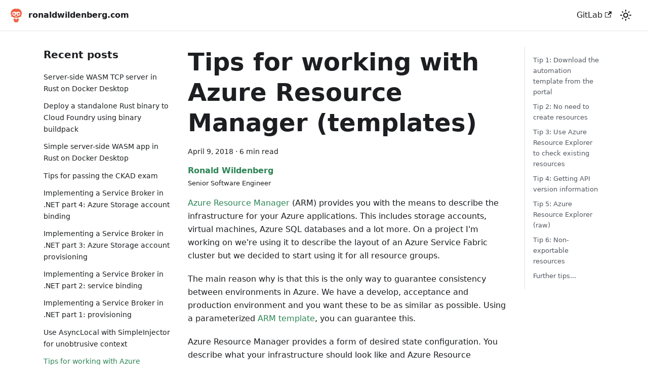

--- FILE ---
content_type: text/html; charset=utf-8
request_url: https://ronaldwildenberg.com/azure/2018/04/09/tips-for-working-with-azure-resource-manager
body_size: 33197
content:
<!doctype html>
<html lang="en" dir="ltr" class="blog-wrapper blog-post-page plugin-blog plugin-id-default">
<head>
<meta charset="UTF-8">
<meta name="generator" content="Docusaurus v2.2.0">
<title data-rh="true">Tips for working with Azure Resource Manager (templates) | RONALDWILDENBERG.COM</title><meta data-rh="true" name="viewport" content="width=device-width,initial-scale=1"><meta data-rh="true" name="twitter:card" content="summary_large_image"><meta data-rh="true" property="og:url" content="https://ronaldwildenberg.com/azure/2018/04/09/tips-for-working-with-azure-resource-manager"><meta data-rh="true" name="docusaurus_locale" content="en"><meta data-rh="true" name="docusaurus_tag" content="default"><meta data-rh="true" name="docsearch:language" content="en"><meta data-rh="true" name="docsearch:docusaurus_tag" content="default"><meta data-rh="true" property="og:title" content="Tips for working with Azure Resource Manager (templates) | RONALDWILDENBERG.COM"><meta data-rh="true" name="description" content="Azure Resource Manager (ARM) provides you with the means to describe the infrastructure for your Azure applications. This includes storage accounts, virtual machines, Azure SQL databases and a lot more. On a project I&#x27;m working on we&#x27;re using it to describe the layout of an Azure Service Fabric cluster but we decided to start using it for all resource groups."><meta data-rh="true" property="og:description" content="Azure Resource Manager (ARM) provides you with the means to describe the infrastructure for your Azure applications. This includes storage accounts, virtual machines, Azure SQL databases and a lot more. On a project I&#x27;m working on we&#x27;re using it to describe the layout of an Azure Service Fabric cluster but we decided to start using it for all resource groups."><meta data-rh="true" property="og:type" content="article"><meta data-rh="true" property="article:published_time" content="2018-04-09T00:00:00.000Z"><meta data-rh="true" property="article:author" content="https://github.com/rwwilden"><meta data-rh="true" property="article:tag" content="Azure Resource Manager,Azure,ITQ"><link data-rh="true" rel="icon" href="/img/favicon.ico"><link data-rh="true" rel="canonical" href="https://ronaldwildenberg.com/azure/2018/04/09/tips-for-working-with-azure-resource-manager"><link data-rh="true" rel="alternate" href="https://ronaldwildenberg.com/azure/2018/04/09/tips-for-working-with-azure-resource-manager" hreflang="en"><link data-rh="true" rel="alternate" href="https://ronaldwildenberg.com/azure/2018/04/09/tips-for-working-with-azure-resource-manager" hreflang="x-default"><link rel="alternate" type="application/rss+xml" href="/rss.xml" title="RONALDWILDENBERG.COM RSS Feed">
<link rel="alternate" type="application/atom+xml" href="/atom.xml" title="RONALDWILDENBERG.COM Atom Feed">
<link rel="alternate" type="application/json" href="/feed.json" title="RONALDWILDENBERG.COM JSON Feed"><link rel="stylesheet" href="/assets/css/styles.a8fb0124.css">
<link rel="preload" href="/assets/js/runtime~main.94a137c7.js" as="script">
<link rel="preload" href="/assets/js/main.ddd05a2b.js" as="script">
</head>
<body class="navigation-with-keyboard">
<script>!function(){function t(t){document.documentElement.setAttribute("data-theme",t)}var e=function(){var t=null;try{t=localStorage.getItem("theme")}catch(t){}return t}();t(null!==e?e:"light")}()</script><div id="__docusaurus">
<div role="region" aria-label="Skip to main content"><a class="skipToContent_fXgn" href="#docusaurus_skipToContent_fallback">Skip to main content</a></div><nav class="navbar navbar--fixed-top"><div class="navbar__inner"><div class="navbar__items"><button aria-label="Toggle navigation bar" aria-expanded="false" class="navbar__toggle clean-btn" type="button"><svg width="30" height="30" viewBox="0 0 30 30" aria-hidden="true"><path stroke="currentColor" stroke-linecap="round" stroke-miterlimit="10" stroke-width="2" d="M4 7h22M4 15h22M4 23h22"></path></svg></button><a class="navbar__brand" href="/"><div class="navbar__logo"><img src="/img/avatar.png" alt="My Site Logo" class="themedImage_ToTc themedImage--light_HNdA"><img src="/img/avatar.png" alt="My Site Logo" class="themedImage_ToTc themedImage--dark_i4oU"></div><b class="navbar__title text--truncate">ronaldwildenberg.com</b></a></div><div class="navbar__items navbar__items--right"><a href="https://gitlab.com/rwwilden/rwwilden.gitlab.io" target="_blank" rel="noopener noreferrer" class="navbar__item navbar__link">GitLab<svg width="13.5" height="13.5" aria-hidden="true" viewBox="0 0 24 24" class="iconExternalLink_nPIU"><path fill="currentColor" d="M21 13v10h-21v-19h12v2h-10v15h17v-8h2zm3-12h-10.988l4.035 4-6.977 7.07 2.828 2.828 6.977-7.07 4.125 4.172v-11z"></path></svg></a><div class="toggle_vylO colorModeToggle_DEke"><button class="clean-btn toggleButton_gllP toggleButtonDisabled_aARS" type="button" disabled="" title="Switch between dark and light mode (currently light mode)" aria-label="Switch between dark and light mode (currently light mode)" aria-live="polite"><svg viewBox="0 0 24 24" width="24" height="24" class="lightToggleIcon_pyhR"><path fill="currentColor" d="M12,9c1.65,0,3,1.35,3,3s-1.35,3-3,3s-3-1.35-3-3S10.35,9,12,9 M12,7c-2.76,0-5,2.24-5,5s2.24,5,5,5s5-2.24,5-5 S14.76,7,12,7L12,7z M2,13l2,0c0.55,0,1-0.45,1-1s-0.45-1-1-1l-2,0c-0.55,0-1,0.45-1,1S1.45,13,2,13z M20,13l2,0c0.55,0,1-0.45,1-1 s-0.45-1-1-1l-2,0c-0.55,0-1,0.45-1,1S19.45,13,20,13z M11,2v2c0,0.55,0.45,1,1,1s1-0.45,1-1V2c0-0.55-0.45-1-1-1S11,1.45,11,2z M11,20v2c0,0.55,0.45,1,1,1s1-0.45,1-1v-2c0-0.55-0.45-1-1-1C11.45,19,11,19.45,11,20z M5.99,4.58c-0.39-0.39-1.03-0.39-1.41,0 c-0.39,0.39-0.39,1.03,0,1.41l1.06,1.06c0.39,0.39,1.03,0.39,1.41,0s0.39-1.03,0-1.41L5.99,4.58z M18.36,16.95 c-0.39-0.39-1.03-0.39-1.41,0c-0.39,0.39-0.39,1.03,0,1.41l1.06,1.06c0.39,0.39,1.03,0.39,1.41,0c0.39-0.39,0.39-1.03,0-1.41 L18.36,16.95z M19.42,5.99c0.39-0.39,0.39-1.03,0-1.41c-0.39-0.39-1.03-0.39-1.41,0l-1.06,1.06c-0.39,0.39-0.39,1.03,0,1.41 s1.03,0.39,1.41,0L19.42,5.99z M7.05,18.36c0.39-0.39,0.39-1.03,0-1.41c-0.39-0.39-1.03-0.39-1.41,0l-1.06,1.06 c-0.39,0.39-0.39,1.03,0,1.41s1.03,0.39,1.41,0L7.05,18.36z"></path></svg><svg viewBox="0 0 24 24" width="24" height="24" class="darkToggleIcon_wfgR"><path fill="currentColor" d="M9.37,5.51C9.19,6.15,9.1,6.82,9.1,7.5c0,4.08,3.32,7.4,7.4,7.4c0.68,0,1.35-0.09,1.99-0.27C17.45,17.19,14.93,19,12,19 c-3.86,0-7-3.14-7-7C5,9.07,6.81,6.55,9.37,5.51z M12,3c-4.97,0-9,4.03-9,9s4.03,9,9,9s9-4.03,9-9c0-0.46-0.04-0.92-0.1-1.36 c-0.98,1.37-2.58,2.26-4.4,2.26c-2.98,0-5.4-2.42-5.4-5.4c0-1.81,0.89-3.42,2.26-4.4C12.92,3.04,12.46,3,12,3L12,3z"></path></svg></button></div><div class="searchBox_ZlJk"></div></div></div><div role="presentation" class="navbar-sidebar__backdrop"></div></nav><div id="docusaurus_skipToContent_fallback" class="main-wrapper mainWrapper_z2l0"><div class="container margin-vert--lg"><div class="row"><aside class="col col--3"><nav class="sidebar_re4s thin-scrollbar" aria-label="Blog recent posts navigation"><div class="sidebarItemTitle_pO2u margin-bottom--md">Recent posts</div><ul class="sidebarItemList_Yudw clean-list"><li class="sidebarItem__DBe"><a class="sidebarItemLink_mo7H" href="/2022/11/04/rust-wasm-web-server-2">Server-side WASM TCP server in Rust on Docker Desktop</a></li><li class="sidebarItem__DBe"><a class="sidebarItemLink_mo7H" href="/2022/11/02/standalone-rust-to-cloud-foundry">Deploy a standalone Rust binary to Cloud Foundry using binary buildpack</a></li><li class="sidebarItem__DBe"><a class="sidebarItemLink_mo7H" href="/2022/10/28/rust-wasm-web-server">Simple server-side WASM app in Rust on Docker Desktop</a></li><li class="sidebarItem__DBe"><a class="sidebarItemLink_mo7H" href="/2022/09/28/ckad-tips">Tips for passing the CKAD exam</a></li><li class="sidebarItem__DBe"><a class="sidebarItemLink_mo7H" href="/programming/cloudfoundry/2019/03/11/net-service-broker-04">Implementing a Service Broker in .NET part 4: Azure Storage account binding</a></li><li class="sidebarItem__DBe"><a class="sidebarItemLink_mo7H" href="/programming/cloudfoundry/2019/02/26/net-service-broker-03">Implementing a Service Broker in .NET part 3: Azure Storage account provisioning</a></li><li class="sidebarItem__DBe"><a class="sidebarItemLink_mo7H" href="/programming/cloudfoundry/2019/01/19/net-service-broker-02">Implementing a Service Broker in .NET part 2: service binding</a></li><li class="sidebarItem__DBe"><a class="sidebarItemLink_mo7H" href="/programming/cloudfoundry/2019/01/18/net-service-broker-01">Implementing a Service Broker in .NET part 1: provisioning</a></li><li class="sidebarItem__DBe"><a class="sidebarItemLink_mo7H" href="/programming/2018/04/18/use-asynclocal-with-simple-injector">Use AsyncLocal with SimpleInjector for unobtrusive context</a></li><li class="sidebarItem__DBe"><a aria-current="page" class="sidebarItemLink_mo7H sidebarItemLinkActive_I1ZP" href="/azure/2018/04/09/tips-for-working-with-azure-resource-manager">Tips for working with Azure Resource Manager (templates)</a></li></ul></nav></aside><main class="col col--7" itemscope="" itemtype="http://schema.org/Blog"><article itemprop="blogPost" itemscope="" itemtype="http://schema.org/BlogPosting"><header><h1 class="title_f1Hy" itemprop="headline">Tips for working with Azure Resource Manager (templates)</h1><div class="container_mt6G margin-vert--md"><time datetime="2018-04-09T00:00:00.000Z" itemprop="datePublished">April 9, 2018</time> · <!-- -->6 min read</div><div class="margin-top--md margin-bottom--sm row"><div class="col col--6 authorCol_Hf19"><div class="avatar margin-bottom--sm"><div class="avatar__intro" itemprop="author" itemscope="" itemtype="https://schema.org/Person"><div class="avatar__name"><a href="https://github.com/rwwilden" target="_blank" rel="noopener noreferrer" itemprop="url"><span itemprop="name">Ronald Wildenberg</span></a></div><small class="avatar__subtitle" itemprop="description">Senior Software Engineer</small></div></div></div></div></header><div id="post-content" class="markdown" itemprop="articleBody"><p><a href="https://docs.microsoft.com/en-us/azure/azure-resource-manager/resource-group-overview" target="_blank" rel="noopener noreferrer">Azure Resource Manager</a> (ARM) provides you with the means to describe the infrastructure for your Azure applications. This includes storage accounts, virtual machines, Azure SQL databases and a lot more. On a project I&#x27;m working on we&#x27;re using it to describe the layout of an Azure Service Fabric cluster but we decided to start using it for all resource groups.</p><p>The main reason why is that this is the only way to guarantee consistency between environments in Azure. We have a develop, acceptance and production environment and you want these to be as similar as possible. Using a parameterized <a href="https://docs.microsoft.com/en-us/azure/azure-resource-manager/resource-group-authoring-templates" target="_blank" rel="noopener noreferrer">ARM template</a>, you can guarantee this.</p><p>Azure Resource Manager provides a form of desired state configuration. You describe what your infrastructure should look like and Azure Resource Manager makes it so. If you apply a change, Azure Resource Manager makes sure your infrastructure matches this change.</p><p>And now for some tips if you want to get started with ARM.</p><h2 class="anchor anchorWithStickyNavbar_LWe7" id="tip-1-download-the-automation-template-from-the-portal">Tip 1: Download the automation template from the portal<a class="hash-link" href="#tip-1-download-the-automation-template-from-the-portal" title="Direct link to heading">​</a></h2><p>The Azure portal provides a download link at the resource group level for the ARM template for that resource group, parameterized and all. The following screenshot tells you where to find it.</p><p><img loading="lazy" alt="Download automation template" src="/assets/images/download-automation-template-6c573b4c1970e08e9f779fc6a6a39616.png" width="1652" height="628" class="img_ev3q"></p><p>You can use this template directly for deployment to the resource group you just downloaded it from.</p><h2 class="anchor anchorWithStickyNavbar_LWe7" id="tip-2-no-need-to-create-resources">Tip 2: No need to create resources<a class="hash-link" href="#tip-2-no-need-to-create-resources" title="Direct link to heading">​</a></h2><p>It is often useful to create a resource in the portal to see what it will look like in a resulting ARM template. However, there is no need to actually create the resource. When you have configured your new resource, a VM for example, you can download an ARM template representing your new resource without actually creating it. In the screenshot below I have configured a new VM and in the confirmation page you see a download link.</p><p><img loading="lazy" alt="Download template new resource" src="/assets/images/download-template-new-resource-39c6deefb8d9540381ae1aae9ad85ae1.png" width="895" height="944" class="img_ev3q"></p><h2 class="anchor anchorWithStickyNavbar_LWe7" id="tip-3-use-azure-resource-explorer-to-check-existing-resources">Tip 3: Use Azure Resource Explorer to check existing resources<a class="hash-link" href="#tip-3-use-azure-resource-explorer-to-check-existing-resources" title="Direct link to heading">​</a></h2><p><a href="https://resources.azure.com" target="_blank" rel="noopener noreferrer">Azure Resource Explorer</a> provides a view on all the resources in your subscription(s). Every resource and related resources are presented as JSON documents that you can inspect and even modify. Here&#x27;s a screenshot showing an Azure Storage account:</p><p><img loading="lazy" alt="Azure resource explorer" src="/assets/images/azure-resource-explorer-b428e27d90ead1960542c2908d615651.png" width="1847" height="1061" class="img_ev3q"></p><p>There&#x27;s already a lot to see here so I marked a few parts:</p><ol><li><p>By default, you can&#x27;t change anything in resource explorer. To make changes to resources, you must explicitly enable Read/Write mode.</p></li><li><p>This is the absolute url of your resource in Azure Resource Manager. As you can see, it follows a certain hierarchy: <em>subscription</em> <!-- -->→<!-- --> <em>resource group</em> <!-- -->→<!-- --> <em>resource type</em> <!-- -->→<!-- --> <em>name</em>. All operations you can run on this resource use this url.</p></li><li><p>Here you find PowerShell or Azure CLI scripts for working with this resource.</p></li><li><p>All actions you can perform on the resource are found here. The screenshot represents an Azure Storage account so you could, for example, perform a POST to the following url to retrieve the primary and secondary access keys: <code>https://management.azure.com/subscriptions/4c70a177-b978-43f9-9fc0-1e50dd20271f/resourceGroups/horses-for-courses/providers/Microsoft.Storage/storageAccounts/rwwildenml/listKeys?api-version=2017-06-01</code>.</p></li><li><p>The JSON representation of the resource itself (this is different for each resource type of course). In this case, you could change the SKU or configure VNet protection (<a href="https://azure.microsoft.com/en-us/blog/virtual-network-service-endpoints-and-firewalls-for-azure-storage-now-generally-available/" target="_blank" rel="noopener noreferrer">recently announced</a>).</p><p>There are some additional properties here you could try to change like the blob endpoint but I never tried that. I don&#x27;t think that will work.</p></li></ol><h2 class="anchor anchorWithStickyNavbar_LWe7" id="tip-4-getting-api-version-information">Tip 4: Getting API version information<a class="hash-link" href="#tip-4-getting-api-version-information" title="Direct link to heading">​</a></h2><p>Every resource type you want to address via ARM has a list of supported API versions. These are always in the following format: <code>yyyy-MM-dd</code> with an optional <code>-preview</code>. For example: <code>2017-10-01</code> or <code>2015-05-01-preview</code>.</p><p>How do you know what the supported API versions for a specific resource type are? You can ask the relevant resource provider either through PowerShell or through Azure CLI. I&#x27;ll describe them both. In both cases I&#x27;d like to know the supported API versions for managing virtual networks via ARM.</p><p>Using PowerShell, you can run the following commands:</p><div class="language-PowerShell codeBlockContainer_Ckt0 theme-code-block" style="--prism-color:#393A34;--prism-background-color:#f6f8fa"><div class="codeBlockContent_biex"><pre tabindex="0" class="prism-code language-PowerShell codeBlock_bY9V thin-scrollbar"><code class="codeBlockLines_e6Vv"><span class="token-line" style="color:#393A34"><span class="token plain">Login-AzureRmAccount</span><br></span><span class="token-line" style="color:#393A34"><span class="token plain">$networkRP = Get-AzureRmResourceProvider -ProviderNamespace &quot;Microsoft.Network&quot;</span><br></span><span class="token-line" style="color:#393A34"><span class="token plain">$networkRP.ResourceTypes | where { $_.ResourceTypeName -eq &quot;virtualNetworks&quot; }</span><br></span></code></pre><div class="buttonGroup__atx"><button type="button" aria-label="Copy code to clipboard" title="Copy" class="clean-btn"><span class="copyButtonIcons_eSgA" aria-hidden="true"><svg class="copyButtonIcon_y97N" viewBox="0 0 24 24"><path d="M19,21H8V7H19M19,5H8A2,2 0 0,0 6,7V21A2,2 0 0,0 8,23H19A2,2 0 0,0 21,21V7A2,2 0 0,0 19,5M16,1H4A2,2 0 0,0 2,3V17H4V3H16V1Z"></path></svg><svg class="copyButtonSuccessIcon_LjdS" viewBox="0 0 24 24"><path d="M21,7L9,19L3.5,13.5L4.91,12.09L9,16.17L19.59,5.59L21,7Z"></path></svg></span></button></div></div></div><p>The result should look like this:</p><p><img loading="lazy" alt="VNET API versions" src="/assets/images/vnet-api-versions-4e8595c5f9d61f13b3d6b5bcdef5cf5e.png" width="725" height="117" class="img_ev3q"></p><p>As you can see, we have a list of supported API versions and also the locations that support a specific resource type.</p><p>If you want to use Azure CLI, you can run the following script:</p><div class="language-shell codeBlockContainer_Ckt0 theme-code-block" style="--prism-color:#393A34;--prism-background-color:#f6f8fa"><div class="codeBlockContent_biex"><pre tabindex="0" class="prism-code language-shell codeBlock_bY9V thin-scrollbar"><code class="codeBlockLines_e6Vv"><span class="token-line" style="color:#393A34"><span class="token plain">$ az login</span><br></span><span class="token-line" style="color:#393A34"><span class="token plain">$ az provider list --query </span><span class="token punctuation" style="color:#393A34">\</span><span class="token plain"></span><br></span><span class="token-line" style="color:#393A34"><span class="token plain">  </span><span class="token string" style="color:#e3116c">&quot;[?namespace==&#x27;Microsoft.Network&#x27;].resourceTypes[] | [?resourceType==&#x27;virtualNetworks&#x27;].apiVersions[]&quot;</span><span class="token plain"></span><br></span><span class="token-line" style="color:#393A34"><span class="token plain"></span><span class="token punctuation" style="color:#393A34">[</span><span class="token plain"></span><br></span><span class="token-line" style="color:#393A34"><span class="token plain">  </span><span class="token string" style="color:#e3116c">&quot;2017-11-01&quot;</span><span class="token plain">,</span><br></span><span class="token-line" style="color:#393A34"><span class="token plain">  </span><span class="token string" style="color:#e3116c">&quot;2017-10-01&quot;</span><span class="token plain">,</span><br></span><span class="token-line" style="color:#393A34"><span class="token plain">  </span><span class="token string" style="color:#e3116c">&quot;2017-09-01&quot;</span><span class="token plain">,</span><br></span><span class="token-line" style="color:#393A34"><span class="token plain">  </span><span class="token string" style="color:#e3116c">&quot;2017-08-01&quot;</span><span class="token plain">,</span><br></span><span class="token-line" style="color:#393A34"><span class="token plain">  </span><span class="token string" style="color:#e3116c">&quot;2017-06-01&quot;</span><span class="token plain">,</span><br></span><span class="token-line" style="color:#393A34"><span class="token plain">  </span><span class="token string" style="color:#e3116c">&quot;2017-04-01&quot;</span><span class="token plain">,</span><br></span><span class="token-line" style="color:#393A34"><span class="token plain">  </span><span class="token string" style="color:#e3116c">&quot;2017-03-01&quot;</span><span class="token plain">,</span><br></span><span class="token-line" style="color:#393A34"><span class="token plain">  </span><span class="token string" style="color:#e3116c">&quot;2016-12-01&quot;</span><span class="token plain">,</span><br></span><span class="token-line" style="color:#393A34"><span class="token plain">  </span><span class="token string" style="color:#e3116c">&quot;2016-11-01&quot;</span><span class="token plain">,</span><br></span><span class="token-line" style="color:#393A34"><span class="token plain">  </span><span class="token string" style="color:#e3116c">&quot;2016-10-01&quot;</span><span class="token plain">,</span><br></span><span class="token-line" style="color:#393A34"><span class="token plain">  </span><span class="token string" style="color:#e3116c">&quot;2016-09-01&quot;</span><span class="token plain">,</span><br></span><span class="token-line" style="color:#393A34"><span class="token plain">  </span><span class="token string" style="color:#e3116c">&quot;2016-08-01&quot;</span><span class="token plain">,</span><br></span><span class="token-line" style="color:#393A34"><span class="token plain">  </span><span class="token string" style="color:#e3116c">&quot;2016-07-01&quot;</span><span class="token plain">,</span><br></span><span class="token-line" style="color:#393A34"><span class="token plain">  </span><span class="token string" style="color:#e3116c">&quot;2016-06-01&quot;</span><span class="token plain">,</span><br></span><span class="token-line" style="color:#393A34"><span class="token plain">  </span><span class="token string" style="color:#e3116c">&quot;2016-03-30&quot;</span><span class="token plain">,</span><br></span><span class="token-line" style="color:#393A34"><span class="token plain">  </span><span class="token string" style="color:#e3116c">&quot;2015-06-15&quot;</span><span class="token plain">,</span><br></span><span class="token-line" style="color:#393A34"><span class="token plain">  </span><span class="token string" style="color:#e3116c">&quot;2015-05-01-preview&quot;</span><span class="token plain">,</span><br></span><span class="token-line" style="color:#393A34"><span class="token plain">  </span><span class="token string" style="color:#e3116c">&quot;2014-12-01-preview&quot;</span><span class="token plain"></span><br></span><span class="token-line" style="color:#393A34"><span class="token plain"></span><span class="token punctuation" style="color:#393A34">]</span><br></span></code></pre><div class="buttonGroup__atx"><button type="button" aria-label="Copy code to clipboard" title="Copy" class="clean-btn"><span class="copyButtonIcons_eSgA" aria-hidden="true"><svg class="copyButtonIcon_y97N" viewBox="0 0 24 24"><path d="M19,21H8V7H19M19,5H8A2,2 0 0,0 6,7V21A2,2 0 0,0 8,23H19A2,2 0 0,0 21,21V7A2,2 0 0,0 19,5M16,1H4A2,2 0 0,0 2,3V17H4V3H16V1Z"></path></svg><svg class="copyButtonSuccessIcon_LjdS" viewBox="0 0 24 24"><path d="M21,7L9,19L3.5,13.5L4.91,12.09L9,16.17L19.59,5.59L21,7Z"></path></svg></span></button></div></div></div><p>The <code>az provider list</code> command lists the details for <em>all</em> Azure Resource Providers as JSON. You can use <a href="http://jmespath.org/" target="_blank" rel="noopener noreferrer">JMESPath</a> queries to extract results from this JSON.</p><h2 class="anchor anchorWithStickyNavbar_LWe7" id="tip-5-azure-resource-explorer-raw">Tip 5: Azure Resource Explorer (raw)<a class="hash-link" href="#tip-5-azure-resource-explorer-raw" title="Direct link to heading">​</a></h2><p>For some resources you can not use Azure Resource Explorer. If you want to go really low-level you can visit <a href="https://resources.azure.com/raw/" target="_blank" rel="noopener noreferrer">https://resources.azure.com/raw/</a>. For example, for a customer we have an <a href="https://docs.microsoft.com/en-us/azure/operations-management-suite/operations-management-suite-overview" target="_blank" rel="noopener noreferrer">OMS</a> (Log Analytics) workspace. This workspace has a number of data sources that you can not inspect in Azure Resource Explorer:</p><p><img loading="lazy" alt="Azure resource explorer" src="/assets/images/azure-resource-explorer-error-ab0778a537a33a4ab6c4b00d7a5e36c8.png" width="1231" height="625" class="img_ev3q"></p><p>Apparently you have to apply a filter and Resource Explorer does not support that. So let&#x27;s turn to the raw version and see what we can do there:</p><p><img loading="lazy" alt="Azure resource explorer raw" src="/assets/images/azure-resource-explorer-raw-d2f4bec6ec5a3d80f36f1de7651c7707.png" width="1912" height="846" class="img_ev3q"></p><p>We can now do a GET request with the required <code>kind</code> parameter and we see all data sources of the <code>performanceCounter</code> kind.</p><p>Besides GET requests, you can also perform all the other operations on your resources: PUT, POST, DELETE and PATCH.</p><h2 class="anchor anchorWithStickyNavbar_LWe7" id="tip-6-non-exportable-resources">Tip 6: Non-exportable resources<a class="hash-link" href="#tip-6-non-exportable-resources" title="Direct link to heading">​</a></h2><p>Sometimes when you download an automation template (<a href="#tip-1-download-the-automation-template-from-the-portal">tip 1</a>) you get a warning message stating that: <em>resource types cannot be exported yet and are not included in the template</em>.</p><p><img loading="lazy" alt="Non-exportable resources" src="/assets/images/non-exportable-resources-32c0b188252f610ba83864a1739bdf15.png" width="854" height="140" class="img_ev3q"></p><p>In this case, one of the resource types that can not be exported is <code>Microsoft.KeyVault/vaults/accessPolicies</code>. In my case, I would actually like these access policies to be part of the ARM template but we don&#x27;t know what this should look like because they weren&#x27;t exported. So what can we do?</p><p>There are several options:</p><ol><li>Check Azure Resource Explorer (tips <a href="#tip-3-use-azure-resource-explorer-to-check-existing-resources">3</a> and <a href="#tip-5-azure-resource-explorer-raw">5</a>). In the case of Key Vault access policies, we can easily find them there.</li><li>Check the <a href="https://docs.microsoft.com/en-us/azure/templates/" target="_blank" rel="noopener noreferrer">ARM template documentation</a>. Information for Azure Key Vault can be found <a href="https://docs.microsoft.com/en-us/azure/templates/microsoft.keyvault/vaults" target="_blank" rel="noopener noreferrer">here</a>.</li><li>If both previous options do not provide an answer, you can also try checking out the <a href="https://docs.microsoft.com/en-us/rest/api/" target="_blank" rel="noopener noreferrer">Azure REST API</a>. The syntax that describes resources is the same. And in case of Key Vault access policies, you can find information <a href="https://docs.microsoft.com/en-us/rest/api/keyvault/vaults/createorupdate" target="_blank" rel="noopener noreferrer">here</a>.</li></ol><h2 class="anchor anchorWithStickyNavbar_LWe7" id="further-tips">Further tips...<a class="hash-link" href="#further-tips" title="Direct link to heading">​</a></h2><p>Well, actually, that was it. Hope it helped :)</p></div><footer class="row docusaurus-mt-lg blogPostFooterDetailsFull_mRVl"><div class="col"><b>Tags:</b><ul class="tags_jXut padding--none margin-left--sm"><li class="tag_QGVx"><a class="tag_zVej tagRegular_sFm0" href="/tags/azure-resource-manager">Azure Resource Manager</a></li><li class="tag_QGVx"><a class="tag_zVej tagRegular_sFm0" href="/tags/azure">Azure</a></li><li class="tag_QGVx"><a class="tag_zVej tagRegular_sFm0" href="/tags/itq">ITQ</a></li></ul></div><div class="col margin-top--sm"><a href="https://gitlab.com/rwwilden/rwwilden.gitlab.io/-/tree/main/blog/2018-04-09-tips-for-working-with-azure-resource-manager/index.md" target="_blank" rel="noreferrer noopener" class="theme-edit-this-page"><svg fill="currentColor" height="20" width="20" viewBox="0 0 40 40" class="iconEdit_Z9Sw" aria-hidden="true"><g><path d="m34.5 11.7l-3 3.1-6.3-6.3 3.1-3q0.5-0.5 1.2-0.5t1.1 0.5l3.9 3.9q0.5 0.4 0.5 1.1t-0.5 1.2z m-29.5 17.1l18.4-18.5 6.3 6.3-18.4 18.4h-6.3v-6.2z"></path></g></svg>Edit this page</a></div></footer></article><nav class="pagination-nav docusaurus-mt-lg" aria-label="Blog post page navigation"><a class="pagination-nav__link pagination-nav__link--prev" href="/programming/2018/04/18/use-asynclocal-with-simple-injector"><div class="pagination-nav__sublabel">Newer Post</div><div class="pagination-nav__label">Use AsyncLocal with SimpleInjector for unobtrusive context</div></a><a class="pagination-nav__link pagination-nav__link--next" href="/azure/2018/03/08/scripting-azure-apim-version-set"><div class="pagination-nav__sublabel">Older Post</div><div class="pagination-nav__label">Scripting an Azure API Management Version Set via Azure REST API in PowerShell</div></a></nav></main><div class="col col--2"><div class="tableOfContents_bqdL thin-scrollbar"><ul class="table-of-contents table-of-contents__left-border"><li><a href="#tip-1-download-the-automation-template-from-the-portal" class="table-of-contents__link toc-highlight">Tip 1: Download the automation template from the portal</a></li><li><a href="#tip-2-no-need-to-create-resources" class="table-of-contents__link toc-highlight">Tip 2: No need to create resources</a></li><li><a href="#tip-3-use-azure-resource-explorer-to-check-existing-resources" class="table-of-contents__link toc-highlight">Tip 3: Use Azure Resource Explorer to check existing resources</a></li><li><a href="#tip-4-getting-api-version-information" class="table-of-contents__link toc-highlight">Tip 4: Getting API version information</a></li><li><a href="#tip-5-azure-resource-explorer-raw" class="table-of-contents__link toc-highlight">Tip 5: Azure Resource Explorer (raw)</a></li><li><a href="#tip-6-non-exportable-resources" class="table-of-contents__link toc-highlight">Tip 6: Non-exportable resources</a></li><li><a href="#further-tips" class="table-of-contents__link toc-highlight">Further tips...</a></li></ul></div></div></div></div></div><footer class="footer footer--dark"><div class="container container-fluid"><div class="row footer__links"><div class="col footer__col"><div class="footer__title">Community</div><ul class="footer__items clean-list"><li class="footer__item"><a href="https://stackoverflow.com/users/23562/ronald-wildenberg" target="_blank" rel="noopener noreferrer" class="footer__link-item">Stack Overflow<svg width="13.5" height="13.5" aria-hidden="true" viewBox="0 0 24 24" class="iconExternalLink_nPIU"><path fill="currentColor" d="M21 13v10h-21v-19h12v2h-10v15h17v-8h2zm3-12h-10.988l4.035 4-6.977 7.07 2.828 2.828 6.977-7.07 4.125 4.172v-11z"></path></svg></a></li><li class="footer__item"><a href="https://twitter.com/rwwilden" target="_blank" rel="noopener noreferrer" class="footer__link-item">Twitter<svg width="13.5" height="13.5" aria-hidden="true" viewBox="0 0 24 24" class="iconExternalLink_nPIU"><path fill="currentColor" d="M21 13v10h-21v-19h12v2h-10v15h17v-8h2zm3-12h-10.988l4.035 4-6.977 7.07 2.828 2.828 6.977-7.07 4.125 4.172v-11z"></path></svg></a></li><li class="footer__item"><a href="https://www.linkedin.com/in/rwwilden/" target="_blank" rel="noopener noreferrer" class="footer__link-item">LinkedIn<svg width="13.5" height="13.5" aria-hidden="true" viewBox="0 0 24 24" class="iconExternalLink_nPIU"><path fill="currentColor" d="M21 13v10h-21v-19h12v2h-10v15h17v-8h2zm3-12h-10.988l4.035 4-6.977 7.07 2.828 2.828 6.977-7.07 4.125 4.172v-11z"></path></svg></a></li><li class="footer__item">
                  <a rel="me noopener noreferrer" href="https://fosstodon.org/@rwwilden" target="_blank" class="footer__link-item">
                    Mastodon
                    <svg width="13.5" height="13.5" aria-hidden="true" viewBox="0 0 24 24" class="iconExternalLink_nPIU"><path fill="currentColor" d="M21 13v10h-21v-19h12v2h-10v15h17v-8h2zm3-12h-10.988l4.035 4-6.977 7.07 2.828 2.828 6.977-7.07 4.125 4.172v-11z"></path></svg>
                  </a>
                </li></ul></div><div class="col footer__col"><div class="footer__title">Syndication</div><ul class="footer__items clean-list"><li class="footer__item"><a class="footer__link-item" href="/rss.xml">RSS</a></li><li class="footer__item"><a class="footer__link-item" href="/atom.xml">Atom</a></li><li class="footer__item"><a class="footer__link-item" href="/feed.json">JSON</a></li></ul></div></div><div class="footer__bottom text--center"><div class="footer__copyright">Copyright © 2022 Ronald Wildenberg. Built with Docusaurus.</div></div></div></footer></div>
<script src="/assets/js/runtime~main.94a137c7.js"></script>
<script src="/assets/js/main.ddd05a2b.js"></script>
</body>
</html>

--- FILE ---
content_type: application/javascript
request_url: https://ronaldwildenberg.com/assets/js/814f3328.a0eefb88.js
body_size: 1182
content:
"use strict";(self.webpackChunkrwwilden_gitlab_io=self.webpackChunkrwwilden_gitlab_io||[]).push([[2535],{5641:e=>{e.exports=JSON.parse('{"title":"Recent posts","items":[{"title":"Server-side WASM TCP server in Rust on Docker Desktop","permalink":"/2022/11/04/rust-wasm-web-server-2"},{"title":"Deploy a standalone Rust binary to Cloud Foundry using binary buildpack","permalink":"/2022/11/02/standalone-rust-to-cloud-foundry"},{"title":"Simple server-side WASM app in Rust on Docker Desktop","permalink":"/2022/10/28/rust-wasm-web-server"},{"title":"Tips for passing the CKAD exam","permalink":"/2022/09/28/ckad-tips"},{"title":"Implementing a Service Broker in .NET part 4: Azure Storage account binding","permalink":"/programming/cloudfoundry/2019/03/11/net-service-broker-04"},{"title":"Implementing a Service Broker in .NET part 3: Azure Storage account provisioning","permalink":"/programming/cloudfoundry/2019/02/26/net-service-broker-03"},{"title":"Implementing a Service Broker in .NET part 2: service binding","permalink":"/programming/cloudfoundry/2019/01/19/net-service-broker-02"},{"title":"Implementing a Service Broker in .NET part 1: provisioning","permalink":"/programming/cloudfoundry/2019/01/18/net-service-broker-01"},{"title":"Use AsyncLocal with SimpleInjector for unobtrusive context","permalink":"/programming/2018/04/18/use-asynclocal-with-simple-injector"},{"title":"Tips for working with Azure Resource Manager (templates)","permalink":"/azure/2018/04/09/tips-for-working-with-azure-resource-manager"}]}')}}]);

--- FILE ---
content_type: application/javascript
request_url: https://ronaldwildenberg.com/assets/js/ccc49370.3719d289.js
body_size: 5296
content:
"use strict";(self.webpackChunkrwwilden_gitlab_io=self.webpackChunkrwwilden_gitlab_io||[]).push([[6103],{9178:(e,t,n)=>{n.r(t),n.d(t,{default:()=>h});var a=n(7294),l=n(6010),r=n(1944),o=n(5281),i=n(9460),c=n(9058),s=n(390),m=n(7462),d=n(5999),u=n(2244);function g(e){const{nextItem:t,prevItem:n}=e;return a.createElement("nav",{className:"pagination-nav docusaurus-mt-lg","aria-label":(0,d.I)({id:"theme.blog.post.paginator.navAriaLabel",message:"Blog post page navigation",description:"The ARIA label for the blog posts pagination"})},n&&a.createElement(u.Z,(0,m.Z)({},n,{subLabel:a.createElement(d.Z,{id:"theme.blog.post.paginator.newerPost",description:"The blog post button label to navigate to the newer/previous post"},"Newer Post")})),t&&a.createElement(u.Z,(0,m.Z)({},t,{subLabel:a.createElement(d.Z,{id:"theme.blog.post.paginator.olderPost",description:"The blog post button label to navigate to the older/next post"},"Older Post"),isNext:!0})))}function f(){const{assets:e,metadata:t}=(0,i.C)(),{title:n,description:l,date:o,tags:c,authors:s,frontMatter:m}=t,{keywords:d}=m,u=e.image??m.image;return a.createElement(r.d,{title:n,description:l,keywords:d,image:u},a.createElement("meta",{property:"og:type",content:"article"}),a.createElement("meta",{property:"article:published_time",content:o}),s.some((e=>e.url))&&a.createElement("meta",{property:"article:author",content:s.map((e=>e.url)).filter(Boolean).join(",")}),c.length>0&&a.createElement("meta",{property:"article:tag",content:c.map((e=>e.label)).join(",")}))}var v=n(9407);function p(e){let{sidebar:t,children:n}=e;const{metadata:l,toc:r}=(0,i.C)(),{nextItem:o,prevItem:m,frontMatter:d}=l,{hide_table_of_contents:u,toc_min_heading_level:f,toc_max_heading_level:p}=d;return a.createElement(c.Z,{sidebar:t,toc:!u&&r.length>0?a.createElement(v.Z,{toc:r,minHeadingLevel:f,maxHeadingLevel:p}):void 0},a.createElement(s.Z,null,n),(o||m)&&a.createElement(g,{nextItem:o,prevItem:m}))}function h(e){const t=e.content;return a.createElement(i.n,{content:e.content,isBlogPostPage:!0},a.createElement(r.FG,{className:(0,l.Z)(o.k.wrapper.blogPages,o.k.page.blogPostPage)},a.createElement(f,null),a.createElement(p,{sidebar:e.sidebar},a.createElement(t,null))))}},9407:(e,t,n)=>{n.d(t,{Z:()=>c});var a=n(7462),l=n(7294),r=n(6010),o=n(3743);const i="tableOfContents_bqdL";function c(e){let{className:t,...n}=e;return l.createElement("div",{className:(0,r.Z)(i,"thin-scrollbar",t)},l.createElement(o.Z,(0,a.Z)({},n,{linkClassName:"table-of-contents__link toc-highlight",linkActiveClassName:"table-of-contents__link--active"})))}},3743:(e,t,n)=>{n.d(t,{Z:()=>f});var a=n(7462),l=n(7294),r=n(6668);function o(e){const t=e.map((e=>({...e,parentIndex:-1,children:[]}))),n=Array(7).fill(-1);t.forEach(((e,t)=>{const a=n.slice(2,e.level);e.parentIndex=Math.max(...a),n[e.level]=t}));const a=[];return t.forEach((e=>{const{parentIndex:n,...l}=e;n>=0?t[n].children.push(l):a.push(l)})),a}function i(e){let{toc:t,minHeadingLevel:n,maxHeadingLevel:a}=e;return t.flatMap((e=>{const t=i({toc:e.children,minHeadingLevel:n,maxHeadingLevel:a});return function(e){return e.level>=n&&e.level<=a}(e)?[{...e,children:t}]:t}))}function c(e){const t=e.getBoundingClientRect();return t.top===t.bottom?c(e.parentNode):t}function s(e,t){let{anchorTopOffset:n}=t;const a=e.find((e=>c(e).top>=n));if(a){return function(e){return e.top>0&&e.bottom<window.innerHeight/2}(c(a))?a:e[e.indexOf(a)-1]??null}return e[e.length-1]??null}function m(){const e=(0,l.useRef)(0),{navbar:{hideOnScroll:t}}=(0,r.L)();return(0,l.useEffect)((()=>{e.current=t?0:document.querySelector(".navbar").clientHeight}),[t]),e}function d(e){const t=(0,l.useRef)(void 0),n=m();(0,l.useEffect)((()=>{if(!e)return()=>{};const{linkClassName:a,linkActiveClassName:l,minHeadingLevel:r,maxHeadingLevel:o}=e;function i(){const e=function(e){return Array.from(document.getElementsByClassName(e))}(a),i=function(e){let{minHeadingLevel:t,maxHeadingLevel:n}=e;const a=[];for(let l=t;l<=n;l+=1)a.push(`h${l}.anchor`);return Array.from(document.querySelectorAll(a.join()))}({minHeadingLevel:r,maxHeadingLevel:o}),c=s(i,{anchorTopOffset:n.current}),m=e.find((e=>c&&c.id===function(e){return decodeURIComponent(e.href.substring(e.href.indexOf("#")+1))}(e)));e.forEach((e=>{!function(e,n){n?(t.current&&t.current!==e&&t.current.classList.remove(l),e.classList.add(l),t.current=e):e.classList.remove(l)}(e,e===m)}))}return document.addEventListener("scroll",i),document.addEventListener("resize",i),i(),()=>{document.removeEventListener("scroll",i),document.removeEventListener("resize",i)}}),[e,n])}function u(e){let{toc:t,className:n,linkClassName:a,isChild:r}=e;return t.length?l.createElement("ul",{className:r?void 0:n},t.map((e=>l.createElement("li",{key:e.id},l.createElement("a",{href:`#${e.id}`,className:a??void 0,dangerouslySetInnerHTML:{__html:e.value}}),l.createElement(u,{isChild:!0,toc:e.children,className:n,linkClassName:a}))))):null}const g=l.memo(u);function f(e){let{toc:t,className:n="table-of-contents table-of-contents__left-border",linkClassName:c="table-of-contents__link",linkActiveClassName:s,minHeadingLevel:m,maxHeadingLevel:u,...f}=e;const v=(0,r.L)(),p=m??v.tableOfContents.minHeadingLevel,h=u??v.tableOfContents.maxHeadingLevel,b=function(e){let{toc:t,minHeadingLevel:n,maxHeadingLevel:a}=e;return(0,l.useMemo)((()=>i({toc:o(t),minHeadingLevel:n,maxHeadingLevel:a})),[t,n,a])}({toc:t,minHeadingLevel:p,maxHeadingLevel:h});return d((0,l.useMemo)((()=>{if(c&&s)return{linkClassName:c,linkActiveClassName:s,minHeadingLevel:p,maxHeadingLevel:h}}),[c,s,p,h])),l.createElement(g,(0,a.Z)({toc:b,className:n,linkClassName:c},f))}}}]);

--- FILE ---
content_type: application/javascript
request_url: https://ronaldwildenberg.com/assets/js/runtime~main.94a137c7.js
body_size: 13470
content:
(()=>{"use strict";var e,a,d,c,f,b={},t={};function r(e){var a=t[e];if(void 0!==a)return a.exports;var d=t[e]={id:e,loaded:!1,exports:{}};return b[e].call(d.exports,d,d.exports,r),d.loaded=!0,d.exports}r.m=b,r.c=t,e=[],r.O=(a,d,c,f)=>{if(!d){var b=1/0;for(i=0;i<e.length;i++){d=e[i][0],c=e[i][1],f=e[i][2];for(var t=!0,o=0;o<d.length;o++)(!1&f||b>=f)&&Object.keys(r.O).every((e=>r.O[e](d[o])))?d.splice(o--,1):(t=!1,f<b&&(b=f));if(t){e.splice(i--,1);var n=c();void 0!==n&&(a=n)}}return a}f=f||0;for(var i=e.length;i>0&&e[i-1][2]>f;i--)e[i]=e[i-1];e[i]=[d,c,f]},r.n=e=>{var a=e&&e.__esModule?()=>e.default:()=>e;return r.d(a,{a:a}),a},d=Object.getPrototypeOf?e=>Object.getPrototypeOf(e):e=>e.__proto__,r.t=function(e,c){if(1&c&&(e=this(e)),8&c)return e;if("object"==typeof e&&e){if(4&c&&e.__esModule)return e;if(16&c&&"function"==typeof e.then)return e}var f=Object.create(null);r.r(f);var b={};a=a||[null,d({}),d([]),d(d)];for(var t=2&c&&e;"object"==typeof t&&!~a.indexOf(t);t=d(t))Object.getOwnPropertyNames(t).forEach((a=>b[a]=()=>e[a]));return b.default=()=>e,r.d(f,b),f},r.d=(e,a)=>{for(var d in a)r.o(a,d)&&!r.o(e,d)&&Object.defineProperty(e,d,{enumerable:!0,get:a[d]})},r.f={},r.e=e=>Promise.all(Object.keys(r.f).reduce(((a,d)=>(r.f[d](e,a),a)),[])),r.u=e=>"assets/js/"+({53:"935f2afb",128:"e3e9c780",206:"ed4b0f2e",321:"0c071de2",343:"334f1a88",465:"48b7a0a5",533:"e31620dc",672:"ed5e30d4",698:"8ce664e8",736:"43de0a0d",774:"90afdc47",838:"fa8df45d",843:"e4ebfe18",902:"c6145c5a",940:"45630c94",964:"c573638f",983:"2c80e55a",996:"f13f0b0e",1035:"4f1d7612",1038:"c9c8ad67",1063:"20316dad",1093:"dc173ce9",1142:"4fab54c2",1202:"24777356",1204:"50e36a02",1211:"e12c4f52",1295:"2a9cae1f",1337:"24fa647e",1360:"a4391afa",1387:"892b9ba0",1410:"8d3588f9",1426:"ec5bc19a",1497:"39e96057",1595:"5b36bea7",1752:"3bf54c6e",1765:"f2fc226c",1850:"8b32b013",2030:"54a8a209",2053:"23343753",2178:"478d6c4e",2311:"f2da3809",2329:"fba86c55",2331:"958b5d05",2377:"b82d8c7e",2461:"4223a7a0",2510:"d581e120",2524:"ec581b2d",2535:"814f3328",2539:"4c6aab7c",2553:"d2d99c14",2579:"61b0f13e",2607:"6a48e4eb",2618:"a50701ed",2648:"0d6aff50",2650:"4a7f783f",2700:"9a52f67f",2704:"a4fed95e",2753:"7762a24e",2817:"dfd7c5c7",2822:"dd3bc286",2833:"b415d8da",2859:"18c41134",2905:"dfae35c7",2964:"0dc80d2f",2988:"813b860e",3044:"7f3fc0d3",3089:"a6aa9e1f",3091:"d60524a3",3123:"eb48472a",3161:"6000c467",3188:"89dff733",3229:"49dfd9b2",3336:"141c18a3",3352:"c621d0c4",3360:"2bd82628",3361:"4b32f0a0",3476:"99022777",3495:"d2c92d9e",3551:"878f3a5a",3581:"1fa537ee",3597:"d74d2d14",3604:"b9f769b9",3608:"9e4087bc",3612:"ad62b227",3627:"4eac44f3",3666:"01b0dbd3",3670:"b336c384",3689:"e8d742a4",3781:"361b6a86",3783:"5ca533fa",3792:"dff1c289",3806:"ee2cade6",3812:"cac406a7",3847:"a8b00b3a",3866:"e546c5bc",3927:"3f3ab7f6",3964:"8413ad32",3984:"af2463d3",4013:"01a85c17",4090:"0585b1c3",4163:"6fcf916e",4193:"f55d3e7a",4325:"7d7b8956",4331:"cdbb1d22",4350:"d93c1b2e",4352:"260af955",4507:"011c86a6",4510:"fba15ddf",4526:"040f6762",4552:"4a6b1022",4567:"439373dd",4574:"4fa3a817",4607:"533a09ca",4629:"0974e5b1",4650:"c2b0c721",4654:"d1cc09e8",4657:"2c4d126e",4762:"9cb1f510",4784:"f55becd4",4839:"92ae7624",4949:"72028b82",5009:"773ab6f6",5029:"830e26aa",5035:"22ae7cb3",5074:"235b9c4e",5089:"5de2e7df",5259:"86dd9e24",5326:"efbd8e5a",5485:"2c7d788d",5522:"9c761986",5589:"5c868d36",5628:"7030e3bb",5638:"1e22a94e",5650:"57b0917f",5684:"826aa2dc",5687:"9e532413",5713:"667a423e",5715:"ec6eadeb",5774:"034afdcb",5791:"14ac0fd4",5932:"853d26fb",5991:"a5557bb9",6028:"56322229",6045:"8cfc0858",6103:"ccc49370",6121:"114435d1",6168:"4ddbd192",6227:"5a9311d5",6449:"66ae5d9b",6504:"822bd8ab",6550:"e65b9d28",6673:"cacde216",6755:"e44a2883",6850:"4c08c64a",6878:"888557eb",6886:"ea7eb556",7004:"b38e4935",7026:"2a2c541c",7150:"f1dd631f",7165:"9f2852c4",7219:"7c938e27",7355:"9f74cb32",7426:"1bcff0a5",7521:"3f9f54f4",7538:"b2301113",7609:"3223729c",7737:"69390d6d",7748:"d797d8f7",7769:"8edf33d4",7818:"d6ebf644",7843:"1c351569",7918:"17896441",7969:"cf424a83",7998:"43c6cf73",8027:"0aaf9ff9",8332:"d419d3fa",8342:"4ea7495c",8505:"c97fb008",8610:"6875c492",8693:"ce24be04",8733:"f1f00608",8766:"94649d8d",8808:"bec87119",8818:"1e4232ab",8874:"f084c10d",9014:"bfbcac6c",9074:"ab0a2699",9137:"2858df57",9138:"488430e2",9254:"2506867f",9432:"20d5884d",9450:"2e801cce",9456:"09048f0d",9472:"4ef7b8c6",9485:"f66fa771",9514:"1be78505",9624:"74b43081",9629:"ae46ad2d",9671:"0e384e19",9688:"f23020f7",9757:"4624cd6d",9817:"14eb3368",9851:"609cb702",9909:"3da3f4c8",9922:"e6ca7ba9",9929:"1c64edd2",9946:"28673088",9961:"5d40d66d",9973:"6d8a3a54",9977:"e4e08132",9989:"7155fd77"}[e]||e)+"."+{53:"8fb740db",128:"7ec71ff8",206:"8925a531",321:"e651a916",343:"cf81e81f",465:"c2b5c598",533:"1940ade2",672:"92a30bbe",698:"af2f3369",736:"8ce9de6e",774:"c4914143",838:"bf330c25",843:"17739ca4",902:"2da590a7",940:"06546865",964:"6937f6a6",983:"df2bd8c3",996:"68b7e23c",1035:"12d74fd5",1038:"a90fb373",1063:"971b0f01",1093:"94690101",1142:"22664292",1202:"a37294e3",1204:"4962a980",1211:"f757472a",1295:"b9b93861",1337:"fb5f249f",1360:"de6dca39",1387:"f5443ac4",1410:"02983ff5",1426:"b84d53d4",1497:"b832325d",1595:"fcd17f03",1752:"87172f80",1765:"1aa01c9b",1850:"77170372",2030:"0512a072",2053:"84ee1946",2178:"e90d24f7",2311:"6d770875",2329:"397b3994",2331:"00a1b5e6",2377:"4490b590",2461:"468a2b30",2510:"4bb60b29",2524:"a4b5ba80",2535:"a0eefb88",2539:"26b92070",2553:"fc6cc157",2579:"efbe030e",2607:"6a131076",2618:"75cc3382",2648:"347d04e8",2650:"0b2d7397",2700:"797db143",2704:"9a5bc1fe",2753:"08d550e8",2817:"8a697458",2822:"02087e48",2833:"a091e222",2859:"4d9a071a",2905:"77166d8d",2964:"d0c5157f",2988:"be2d5821",3044:"93539a4e",3089:"7e988777",3091:"8a90454c",3123:"417fe8de",3161:"84675ee9",3188:"c483c7ac",3229:"dafd2c10",3336:"aef53cfa",3352:"76df97e7",3360:"b67d5479",3361:"7f46e535",3476:"066bb059",3495:"950a09d9",3551:"3411c2a6",3581:"054240e7",3597:"d00cc1f4",3604:"fed6503a",3608:"ba266c0e",3612:"a41cebc2",3627:"b0b91ef0",3666:"70092051",3670:"0527677e",3689:"dda53bdf",3781:"5467aafb",3783:"eb88f2bf",3792:"5b957066",3806:"d3e4e74b",3812:"b8a7d7c2",3847:"b113a79f",3866:"a3c3dda7",3927:"f1ae5ffb",3964:"80cb9e73",3984:"18510e87",4013:"7d42bae3",4090:"b65b88a0",4163:"e550f947",4193:"64cef179",4325:"52f85709",4331:"bffe6b3e",4350:"1f698176",4352:"a4892f76",4507:"0d107d59",4510:"b56ffc35",4526:"3bfc2ff1",4552:"8d083243",4567:"0372ebcf",4574:"b0c8a03d",4607:"6ae646d2",4629:"5e08efd3",4650:"e13149d3",4654:"7292cb22",4657:"1b85e0cf",4762:"28c9def0",4784:"9f39226c",4839:"d2e6df4f",4949:"c6e55eba",4972:"36c01d46",5009:"5952eb9a",5029:"eb6055ac",5035:"0d49abba",5074:"a23ad205",5089:"4ed56b30",5259:"1801544b",5326:"a101cab0",5485:"736df432",5522:"98b6adc6",5589:"1232fe13",5628:"0826daec",5638:"a1939725",5650:"7f5fcde5",5684:"9df31835",5687:"d622e61f",5713:"1a2ff96a",5715:"aa614e5d",5774:"f3740eaf",5791:"992e392f",5932:"16ff8277",5991:"f0d896f0",6028:"048c6dde",6045:"94e46459",6048:"c80f9bf6",6103:"3719d289",6121:"90472d4e",6168:"3ca07209",6227:"b6e3b46b",6449:"0aa854ce",6504:"6aaaa7a8",6550:"b740464c",6673:"e45cb634",6755:"105236cb",6850:"da0324da",6878:"ea34e620",6886:"8f9c2c1c",7004:"dd52509f",7026:"558a3b22",7150:"57578ead",7165:"d6947407",7219:"e38aacd0",7355:"82a01dfe",7426:"f3826d81",7521:"e2e0e490",7538:"3b7fc5b2",7609:"d2d5ea75",7737:"05215611",7748:"8c140fbf",7769:"53cb6fe4",7818:"f351eecf",7843:"9ae13c9e",7918:"5a091f27",7969:"f3169423",7998:"31532de9",8027:"cedd0456",8332:"be5e5ca7",8342:"d15c29d7",8490:"45e01d1d",8505:"1ac27cfe",8610:"ed319291",8693:"d63cc29c",8733:"c2663ecd",8766:"9467cca8",8808:"bc0e10ca",8818:"81e753da",8874:"0b5efc4d",9014:"e10e00f1",9074:"77fdcab9",9137:"17ef2bf7",9138:"0ac69806",9254:"b5bd78b0",9432:"1f8ec1e2",9450:"3c6909af",9456:"13866477",9472:"4dd931d0",9485:"46449858",9514:"34020cf3",9624:"8233ed88",9629:"a5a136cf",9671:"608f149b",9688:"651ed127",9757:"7e32e5f2",9817:"7c502ca6",9851:"aa490169",9909:"cc67ad5d",9922:"0fdf1d30",9929:"c00136a3",9946:"ae96d4a0",9961:"46a1c827",9973:"998c842f",9977:"a5fa217d",9989:"697bfa85"}[e]+".js",r.miniCssF=e=>{},r.g=function(){if("object"==typeof globalThis)return globalThis;try{return this||new Function("return this")()}catch(e){if("object"==typeof window)return window}}(),r.o=(e,a)=>Object.prototype.hasOwnProperty.call(e,a),c={},f="rwwilden.gitlab.io:",r.l=(e,a,d,b)=>{if(c[e])c[e].push(a);else{var t,o;if(void 0!==d)for(var n=document.getElementsByTagName("script"),i=0;i<n.length;i++){var l=n[i];if(l.getAttribute("src")==e||l.getAttribute("data-webpack")==f+d){t=l;break}}t||(o=!0,(t=document.createElement("script")).charset="utf-8",t.timeout=120,r.nc&&t.setAttribute("nonce",r.nc),t.setAttribute("data-webpack",f+d),t.src=e),c[e]=[a];var u=(a,d)=>{t.onerror=t.onload=null,clearTimeout(s);var f=c[e];if(delete c[e],t.parentNode&&t.parentNode.removeChild(t),f&&f.forEach((e=>e(d))),a)return a(d)},s=setTimeout(u.bind(null,void 0,{type:"timeout",target:t}),12e4);t.onerror=u.bind(null,t.onerror),t.onload=u.bind(null,t.onload),o&&document.head.appendChild(t)}},r.r=e=>{"undefined"!=typeof Symbol&&Symbol.toStringTag&&Object.defineProperty(e,Symbol.toStringTag,{value:"Module"}),Object.defineProperty(e,"__esModule",{value:!0})},r.nmd=e=>(e.paths=[],e.children||(e.children=[]),e),r.p="/",r.gca=function(e){return e={17896441:"7918",23343753:"2053",24777356:"1202",28673088:"9946",56322229:"6028",99022777:"3476","935f2afb":"53",e3e9c780:"128",ed4b0f2e:"206","0c071de2":"321","334f1a88":"343","48b7a0a5":"465",e31620dc:"533",ed5e30d4:"672","8ce664e8":"698","43de0a0d":"736","90afdc47":"774",fa8df45d:"838",e4ebfe18:"843",c6145c5a:"902","45630c94":"940",c573638f:"964","2c80e55a":"983",f13f0b0e:"996","4f1d7612":"1035",c9c8ad67:"1038","20316dad":"1063",dc173ce9:"1093","4fab54c2":"1142","50e36a02":"1204",e12c4f52:"1211","2a9cae1f":"1295","24fa647e":"1337",a4391afa:"1360","892b9ba0":"1387","8d3588f9":"1410",ec5bc19a:"1426","39e96057":"1497","5b36bea7":"1595","3bf54c6e":"1752",f2fc226c:"1765","8b32b013":"1850","54a8a209":"2030","478d6c4e":"2178",f2da3809:"2311",fba86c55:"2329","958b5d05":"2331",b82d8c7e:"2377","4223a7a0":"2461",d581e120:"2510",ec581b2d:"2524","814f3328":"2535","4c6aab7c":"2539",d2d99c14:"2553","61b0f13e":"2579","6a48e4eb":"2607",a50701ed:"2618","0d6aff50":"2648","4a7f783f":"2650","9a52f67f":"2700",a4fed95e:"2704","7762a24e":"2753",dfd7c5c7:"2817",dd3bc286:"2822",b415d8da:"2833","18c41134":"2859",dfae35c7:"2905","0dc80d2f":"2964","813b860e":"2988","7f3fc0d3":"3044",a6aa9e1f:"3089",d60524a3:"3091",eb48472a:"3123","6000c467":"3161","89dff733":"3188","49dfd9b2":"3229","141c18a3":"3336",c621d0c4:"3352","2bd82628":"3360","4b32f0a0":"3361",d2c92d9e:"3495","878f3a5a":"3551","1fa537ee":"3581",d74d2d14:"3597",b9f769b9:"3604","9e4087bc":"3608",ad62b227:"3612","4eac44f3":"3627","01b0dbd3":"3666",b336c384:"3670",e8d742a4:"3689","361b6a86":"3781","5ca533fa":"3783",dff1c289:"3792",ee2cade6:"3806",cac406a7:"3812",a8b00b3a:"3847",e546c5bc:"3866","3f3ab7f6":"3927","8413ad32":"3964",af2463d3:"3984","01a85c17":"4013","0585b1c3":"4090","6fcf916e":"4163",f55d3e7a:"4193","7d7b8956":"4325",cdbb1d22:"4331",d93c1b2e:"4350","260af955":"4352","011c86a6":"4507",fba15ddf:"4510","040f6762":"4526","4a6b1022":"4552","439373dd":"4567","4fa3a817":"4574","533a09ca":"4607","0974e5b1":"4629",c2b0c721:"4650",d1cc09e8:"4654","2c4d126e":"4657","9cb1f510":"4762",f55becd4:"4784","92ae7624":"4839","72028b82":"4949","773ab6f6":"5009","830e26aa":"5029","22ae7cb3":"5035","235b9c4e":"5074","5de2e7df":"5089","86dd9e24":"5259",efbd8e5a:"5326","2c7d788d":"5485","9c761986":"5522","5c868d36":"5589","7030e3bb":"5628","1e22a94e":"5638","57b0917f":"5650","826aa2dc":"5684","9e532413":"5687","667a423e":"5713",ec6eadeb:"5715","034afdcb":"5774","14ac0fd4":"5791","853d26fb":"5932",a5557bb9:"5991","8cfc0858":"6045",ccc49370:"6103","114435d1":"6121","4ddbd192":"6168","5a9311d5":"6227","66ae5d9b":"6449","822bd8ab":"6504",e65b9d28:"6550",cacde216:"6673",e44a2883:"6755","4c08c64a":"6850","888557eb":"6878",ea7eb556:"6886",b38e4935:"7004","2a2c541c":"7026",f1dd631f:"7150","9f2852c4":"7165","7c938e27":"7219","9f74cb32":"7355","1bcff0a5":"7426","3f9f54f4":"7521",b2301113:"7538","3223729c":"7609","69390d6d":"7737",d797d8f7:"7748","8edf33d4":"7769",d6ebf644:"7818","1c351569":"7843",cf424a83:"7969","43c6cf73":"7998","0aaf9ff9":"8027",d419d3fa:"8332","4ea7495c":"8342",c97fb008:"8505","6875c492":"8610",ce24be04:"8693",f1f00608:"8733","94649d8d":"8766",bec87119:"8808","1e4232ab":"8818",f084c10d:"8874",bfbcac6c:"9014",ab0a2699:"9074","2858df57":"9137","488430e2":"9138","2506867f":"9254","20d5884d":"9432","2e801cce":"9450","09048f0d":"9456","4ef7b8c6":"9472",f66fa771:"9485","1be78505":"9514","74b43081":"9624",ae46ad2d:"9629","0e384e19":"9671",f23020f7:"9688","4624cd6d":"9757","14eb3368":"9817","609cb702":"9851","3da3f4c8":"9909",e6ca7ba9:"9922","1c64edd2":"9929","5d40d66d":"9961","6d8a3a54":"9973",e4e08132:"9977","7155fd77":"9989"}[e]||e,r.p+r.u(e)},(()=>{var e={1303:0,532:0};r.f.j=(a,d)=>{var c=r.o(e,a)?e[a]:void 0;if(0!==c)if(c)d.push(c[2]);else if(/^(1303|532)$/.test(a))e[a]=0;else{var f=new Promise(((d,f)=>c=e[a]=[d,f]));d.push(c[2]=f);var b=r.p+r.u(a),t=new Error;r.l(b,(d=>{if(r.o(e,a)&&(0!==(c=e[a])&&(e[a]=void 0),c)){var f=d&&("load"===d.type?"missing":d.type),b=d&&d.target&&d.target.src;t.message="Loading chunk "+a+" failed.\n("+f+": "+b+")",t.name="ChunkLoadError",t.type=f,t.request=b,c[1](t)}}),"chunk-"+a,a)}},r.O.j=a=>0===e[a];var a=(a,d)=>{var c,f,b=d[0],t=d[1],o=d[2],n=0;if(b.some((a=>0!==e[a]))){for(c in t)r.o(t,c)&&(r.m[c]=t[c]);if(o)var i=o(r)}for(a&&a(d);n<b.length;n++)f=b[n],r.o(e,f)&&e[f]&&e[f][0](),e[f]=0;return r.O(i)},d=self.webpackChunkrwwilden_gitlab_io=self.webpackChunkrwwilden_gitlab_io||[];d.forEach(a.bind(null,0)),d.push=a.bind(null,d.push.bind(d))})()})();

--- FILE ---
content_type: application/javascript
request_url: https://ronaldwildenberg.com/assets/js/6048.c80f9bf6.js
body_size: 7904
content:
"use strict";(self.webpackChunkrwwilden_gitlab_io=self.webpackChunkrwwilden_gitlab_io||[]).push([[6048],{9058:(e,t,a)=>{a.d(t,{Z:()=>N});var l=a(7294),n=a(6010),r=a(3285),o=a(7524),s=a(9960),c=a(5999);const i="sidebar_re4s",m="sidebarItemTitle_pO2u",u="sidebarItemList_Yudw",d="sidebarItem__DBe",g="sidebarItemLink_mo7H",p="sidebarItemLinkActive_I1ZP";function h(e){let{sidebar:t}=e;return l.createElement("aside",{className:"col col--3"},l.createElement("nav",{className:(0,n.Z)(i,"thin-scrollbar"),"aria-label":(0,c.I)({id:"theme.blog.sidebar.navAriaLabel",message:"Blog recent posts navigation",description:"The ARIA label for recent posts in the blog sidebar"})},l.createElement("div",{className:(0,n.Z)(m,"margin-bottom--md")},t.title),l.createElement("ul",{className:(0,n.Z)(u,"clean-list")},t.items.map((e=>l.createElement("li",{key:e.permalink,className:d},l.createElement(s.Z,{isNavLink:!0,to:e.permalink,className:g,activeClassName:p},e.title)))))))}var E=a(3102);function f(e){let{sidebar:t}=e;return l.createElement("ul",{className:"menu__list"},t.items.map((e=>l.createElement("li",{key:e.permalink,className:"menu__list-item"},l.createElement(s.Z,{isNavLink:!0,to:e.permalink,className:"menu__link",activeClassName:"menu__link--active"},e.title)))))}function b(e){return l.createElement(E.Zo,{component:f,props:e})}function v(e){let{sidebar:t}=e;const a=(0,o.i)();return null!=t&&t.items.length?"mobile"===a?l.createElement(b,{sidebar:t}):l.createElement(h,{sidebar:t}):null}function N(e){const{sidebar:t,toc:a,children:o,...s}=e,c=t&&t.items.length>0;return l.createElement(r.Z,s,l.createElement("div",{className:"container margin-vert--lg"},l.createElement("div",{className:"row"},l.createElement(v,{sidebar:t}),l.createElement("main",{className:(0,n.Z)("col",{"col--7":c,"col--9 col--offset-1":!c}),itemScope:!0,itemType:"http://schema.org/Blog"},o),a&&l.createElement("div",{className:"col col--2"},a))))}},390:(e,t,a)=>{a.d(t,{Z:()=>x});var l=a(7294),n=a(6010),r=a(9460),o=a(4996);function s(e){let{children:t,className:a}=e;const{frontMatter:n,assets:s}=(0,r.C)(),{withBaseUrl:c}=(0,o.C)(),i=s.image??n.image;return l.createElement("article",{className:a,itemProp:"blogPost",itemScope:!0,itemType:"http://schema.org/BlogPosting"},i&&l.createElement("meta",{itemProp:"image",content:c(i,{absolute:!0})}),t)}var c=a(9960);const i="title_f1Hy";function m(e){let{className:t}=e;const{metadata:a,isBlogPostPage:o}=(0,r.C)(),{permalink:s,title:m}=a,u=o?"h1":"h2";return l.createElement(u,{className:(0,n.Z)(i,t),itemProp:"headline"},o?m:l.createElement(c.Z,{itemProp:"url",to:s},m))}var u=a(5999),d=a(8824);const g="container_mt6G";function p(e){let{readingTime:t}=e;const a=function(){const{selectMessage:e}=(0,d.c)();return t=>{const a=Math.ceil(t);return e(a,(0,u.I)({id:"theme.blog.post.readingTime.plurals",description:'Pluralized label for "{readingTime} min read". Use as much plural forms (separated by "|") as your language support (see https://www.unicode.org/cldr/cldr-aux/charts/34/supplemental/language_plural_rules.html)',message:"One min read|{readingTime} min read"},{readingTime:a}))}}();return l.createElement(l.Fragment,null,a(t))}function h(e){let{date:t,formattedDate:a}=e;return l.createElement("time",{dateTime:t,itemProp:"datePublished"},a)}function E(){return l.createElement(l.Fragment,null," \xb7 ")}function f(e){let{className:t}=e;const{metadata:a}=(0,r.C)(),{date:o,formattedDate:s,readingTime:c}=a;return l.createElement("div",{className:(0,n.Z)(g,"margin-vert--md",t)},l.createElement(h,{date:o,formattedDate:s}),void 0!==c&&l.createElement(l.Fragment,null,l.createElement(E,null),l.createElement(p,{readingTime:c})))}function b(e){return e.href?l.createElement(c.Z,e):l.createElement(l.Fragment,null,e.children)}function v(e){let{author:t,className:a}=e;const{name:r,title:o,url:s,imageURL:c,email:i}=t,m=s||i&&`mailto:${i}`||void 0;return l.createElement("div",{className:(0,n.Z)("avatar margin-bottom--sm",a)},c&&l.createElement(b,{href:m,className:"avatar__photo-link"},l.createElement("img",{className:"avatar__photo",src:c,alt:r})),r&&l.createElement("div",{className:"avatar__intro",itemProp:"author",itemScope:!0,itemType:"https://schema.org/Person"},l.createElement("div",{className:"avatar__name"},l.createElement(b,{href:m,itemProp:"url"},l.createElement("span",{itemProp:"name"},r))),o&&l.createElement("small",{className:"avatar__subtitle",itemProp:"description"},o)))}const N="authorCol_Hf19",P="imageOnlyAuthorRow_pa_O",_="imageOnlyAuthorCol_G86a";function Z(e){let{className:t}=e;const{metadata:{authors:a},assets:o}=(0,r.C)();if(0===a.length)return null;const s=a.every((e=>{let{name:t}=e;return!t}));return l.createElement("div",{className:(0,n.Z)("margin-top--md margin-bottom--sm",s?P:"row",t)},a.map(((e,t)=>l.createElement("div",{className:(0,n.Z)(!s&&"col col--6",s?_:N),key:t},l.createElement(v,{author:{...e,imageURL:o.authorsImageUrls[t]??e.imageURL}})))))}function k(){return l.createElement("header",null,l.createElement(m,null),l.createElement(f,null),l.createElement(Z,null))}var w=a(8780),C=a(5203);function T(e){let{children:t,className:a}=e;const{isBlogPostPage:o}=(0,r.C)();return l.createElement("div",{id:o?w.blogPostContainerID:void 0,className:(0,n.Z)("markdown",a),itemProp:"articleBody"},l.createElement(C.Z,null,t))}var y=a(4881),B=a(1526),I=a(7462);function F(){return l.createElement("b",null,l.createElement(u.Z,{id:"theme.blog.post.readMore",description:"The label used in blog post item excerpts to link to full blog posts"},"Read More"))}function M(e){const{blogPostTitle:t,...a}=e;return l.createElement(c.Z,(0,I.Z)({"aria-label":(0,u.I)({message:"Read more about {title}",id:"theme.blog.post.readMoreLabel",description:"The ARIA label for the link to full blog posts from excerpts"},{title:t})},a),l.createElement(F,null))}const L="blogPostFooterDetailsFull_mRVl";function R(){const{metadata:e,isBlogPostPage:t}=(0,r.C)(),{tags:a,title:o,editUrl:s,hasTruncateMarker:c}=e,i=!t&&c,m=a.length>0;return m||i||s?l.createElement("footer",{className:(0,n.Z)("row docusaurus-mt-lg",t&&L)},m&&l.createElement("div",{className:(0,n.Z)("col",{"col--9":i})},l.createElement(B.Z,{tags:a})),t&&s&&l.createElement("div",{className:"col margin-top--sm"},l.createElement(y.Z,{editUrl:s})),i&&l.createElement("div",{className:(0,n.Z)("col text--right",{"col--3":m})},l.createElement(M,{blogPostTitle:o,to:e.permalink}))):null}function x(e){let{children:t,className:a}=e;const o=function(){const{isBlogPostPage:e}=(0,r.C)();return e?void 0:"margin-bottom--xl"}();return l.createElement(s,{className:(0,n.Z)(o,a)},l.createElement(k,null),l.createElement(T,null,t),l.createElement(R,null))}},9460:(e,t,a)=>{a.d(t,{C:()=>s,n:()=>o});var l=a(7294),n=a(902);const r=l.createContext(null);function o(e){let{children:t,content:a,isBlogPostPage:n=!1}=e;const o=function(e){let{content:t,isBlogPostPage:a}=e;return(0,l.useMemo)((()=>({metadata:t.metadata,frontMatter:t.frontMatter,assets:t.assets,toc:t.toc,isBlogPostPage:a})),[t,a])}({content:a,isBlogPostPage:n});return l.createElement(r.Provider,{value:o},t)}function s(){const e=(0,l.useContext)(r);if(null===e)throw new n.i6("BlogPostProvider");return e}},8824:(e,t,a)=>{a.d(t,{c:()=>i});var l=a(7294),n=a(2263);const r=["zero","one","two","few","many","other"];function o(e){return r.filter((t=>e.includes(t)))}const s={locale:"en",pluralForms:o(["one","other"]),select:e=>1===e?"one":"other"};function c(){const{i18n:{currentLocale:e}}=(0,n.Z)();return(0,l.useMemo)((()=>{try{return function(e){const t=new Intl.PluralRules(e);return{locale:e,pluralForms:o(t.resolvedOptions().pluralCategories),select:e=>t.select(e)}}(e)}catch(t){return console.error(`Failed to use Intl.PluralRules for locale "${e}".\nDocusaurus will fallback to the default (English) implementation.\nError: ${t.message}\n`),s}}),[e])}function i(){const e=c();return{selectMessage:(t,a)=>function(e,t,a){const l=e.split("|");if(1===l.length)return l[0];l.length>a.pluralForms.length&&console.error(`For locale=${a.locale}, a maximum of ${a.pluralForms.length} plural forms are expected (${a.pluralForms.join(",")}), but the message contains ${l.length}: ${e}`);const n=a.select(t),r=a.pluralForms.indexOf(n);return l[Math.min(r,l.length-1)]}(a,t,e)}}}}]);

--- FILE ---
content_type: application/javascript
request_url: https://ronaldwildenberg.com/assets/js/main.ddd05a2b.js
body_size: 412449
content:
/*! For license information please see main.ddd05a2b.js.LICENSE.txt */
(self.webpackChunkrwwilden_gitlab_io=self.webpackChunkrwwilden_gitlab_io||[]).push([[179],{723:(e,t,n)=>{"use strict";n.d(t,{Z:()=>p});var r=n(7294),a=n(7462),o=n(8356),i=n.n(o),l=n(6887);const s={"011c86a6":[()=>n.e(4507).then(n.t.bind(n,3452,19)),"~docs/default/category-docs-defaultsidebar-category-tutorial-extras-bd0.json",3452],"01a85c17":[()=>Promise.all([n.e(532),n.e(4013)]).then(n.bind(n,1223)),"@theme/BlogTagsListPage",1223],"01b0dbd3":[()=>n.e(3666).then(n.bind(n,7243)),"@site/blog/2016-03-29-appveyor-badge-for-your-asp-net-core-rc1-project-on-github/index.md",7243],"034afdcb":[()=>n.e(5774).then(n.t.bind(n,3573,19)),"~blog/default/tags-asp-net-core-265-list.json",3573],"040f6762":[()=>n.e(4526).then(n.bind(n,8944)),"@site/blog/2018-01-25-running-windows-server-container-in-azure/index.md",8944],"0585b1c3":[()=>n.e(4090).then(n.bind(n,5092)),"@site/blog/2017-01-25-kaggle-horses-for-courses-age-analysis-with-azure-notebooks/index.md",5092],"09048f0d":[()=>n.e(9456).then(n.t.bind(n,4674,19)),"~blog/default/tags-machine-learning-0ca-list.json",4674],"0974e5b1":[()=>n.e(4629).then(n.t.bind(n,7383,19)),"~blog/default/tags-web-sockets-192.json",7383],"0aaf9ff9":[()=>n.e(8027).then(n.bind(n,3318)),"@site/blog/2018-01-17-console-logging-aspnet-core/index.md",3318],"0c071de2":[()=>n.e(321).then(n.t.bind(n,3125,19)),"~blog/default/page-2-b45.json",3125],"0d6aff50":[()=>n.e(2648).then(n.t.bind(n,51,19)),"~blog/default/tags-azure-843-list.json",51],"0dc80d2f":[()=>n.e(2964).then(n.bind(n,2886)),"@site/blog/2019-02-26-net-service-broker-03/index.md?truncated=true",2886],"0e384e19":[()=>n.e(9671).then(n.bind(n,9881)),"@site/docs/intro.md",9881],"114435d1":[()=>n.e(6121).then(n.t.bind(n,3789,19)),"~blog/default/tags-uaa-29a-list.json",3789],"141c18a3":[()=>n.e(3336).then(n.t.bind(n,3806,19)),"~blog/default/tags-continuous-delivery-268.json",3806],"14ac0fd4":[()=>n.e(5791).then(n.bind(n,2)),"@site/blog/2016-07-08-running-an-azure-service-fabric-cluster-locally-on-ssl/index.md",2],"14eb3368":[()=>Promise.all([n.e(532),n.e(9817)]).then(n.bind(n,4228)),"@theme/DocCategoryGeneratedIndexPage",4228],17896441:[()=>Promise.all([n.e(532),n.e(8490),n.e(7918)]).then(n.bind(n,5154)),"@theme/DocItem",5154],"18c41134":[()=>n.e(2859).then(n.bind(n,3494)),"@site/docs/tutorial-basics/markdown-features.mdx",3494],"1bcff0a5":[()=>n.e(7426).then(n.t.bind(n,1234,19)),"~blog/default/tags-data-science-492-list.json",1234],"1be78505":[()=>Promise.all([n.e(532),n.e(9514)]).then(n.bind(n,9963)),"@theme/DocPage",9963],"1c351569":[()=>n.e(7843).then(n.t.bind(n,6372,19)),"~blog/default/tags-pivotal-70e.json",6372],"1c64edd2":[()=>n.e(9929).then(n.t.bind(n,8359,19)),"~blog/default/tags-asp-net-core-265.json",8359],"1e22a94e":[()=>n.e(5638).then(n.t.bind(n,531,19)),"~blog/default/tags-tls-997-list.json",531],"1e4232ab":[()=>n.e(8818).then(n.bind(n,6193)),"@site/docs/tutorial-basics/create-a-document.md",6193],"1fa537ee":[()=>n.e(3581).then(n.t.bind(n,6358,19)),"~blog/default/tags-adal-net-6fe-list.json",6358],"20316dad":[()=>n.e(1063).then(n.t.bind(n,9206,19)),"~blog/default/tags-certification-1bb.json",9206],"20d5884d":[()=>n.e(9432).then(n.t.bind(n,1111,19)),"~blog/default/tags-dependency-injection-18a.json",1111],"22ae7cb3":[()=>n.e(5035).then(n.bind(n,6352)),"@site/blog/2016-07-12-client-certificate-authentication-in-azure-service-fabric-cluster-api-endpoint/index.md",6352],23343753:[()=>n.e(2053).then(n.t.bind(n,7680,19)),"~blog/default/tags-azure-resource-manager-0e3.json",7680],"235b9c4e":[()=>n.e(5074).then(n.bind(n,3276)),"@site/blog/2022-11-04-rust-wasm-web-server-2/index.md?truncated=true",3276],24777356:[()=>n.e(1202).then(n.t.bind(n,4729,19)),"~blog/default/tags-tridion-f9f-list.json",4729],"24fa647e":[()=>n.e(1337).then(n.t.bind(n,1186,19)),"~blog/default/tags-azure-843.json",1186],"2506867f":[()=>n.e(9254).then(n.t.bind(n,2756,19)),"~blog/default/tags-app-veyor-8a2-list.json",2756],"260af955":[()=>n.e(4352).then(n.bind(n,2276)),"@site/blog/2019-01-19-net-service-broker-02/index.md",2276],"2858df57":[()=>n.e(9137).then(n.bind(n,636)),"@site/blog/2018-02-04-centralized-config-for-dotnet-core-with-spring-cloud-config-server/index.md",636],28673088:[()=>n.e(9946).then(n.bind(n,9628)),"@site/blog/2018-03-08-simple-way-to-get-arm-access-token-powershell/index.md?truncated=true",9628],"2a2c541c":[()=>n.e(7026).then(n.bind(n,4678)),"@site/blog/2022-11-02-standalone-rust-to-cloud-foundry/index.md",4678],"2a9cae1f":[()=>n.e(1295).then(n.bind(n,3633)),"@site/blog/2018-04-18-use-asynclocal-with-simple-injector/index.md?truncated=true",3633],"2bd82628":[()=>n.e(3360).then(n.bind(n,247)),"@site/blog/2016-02-16-signalr-hub-authentication-with-adal-js-part-2/index.md",247],"2c4d126e":[()=>n.e(4657).then(n.t.bind(n,6058,19)),"~blog/default/tags-itq-page-2-500-list.json",6058],"2c7d788d":[()=>n.e(5485).then(n.t.bind(n,549,19)),"~blog/default/tags-adal-js-f07-list.json",549],"2c80e55a":[()=>n.e(983).then(n.bind(n,5715)),"@site/blog/2017-01-13-kaggle-horses-for-courses-barrier-analysis-with-azure-notebooks/index.md",5715],"2e801cce":[()=>n.e(9450).then(n.t.bind(n,6029,19)),"~blog/default/archive-3ef.json",6029],"3223729c":[()=>n.e(7609).then(n.t.bind(n,5038,19)),"~docs/default/category-docs-defaultsidebar-category-tutorial-basics-332.json",5038],"334f1a88":[()=>n.e(343).then(n.t.bind(n,8015,19)),"~blog/default/tags-azure-notebooks-1f4.json",8015],"361b6a86":[()=>n.e(3781).then(n.bind(n,2316)),"@site/blog/2019-01-19-net-service-broker-02/index.md?truncated=true",2316],"39e96057":[()=>n.e(1497).then(n.t.bind(n,6969,19)),"~blog/default/tags-azure-resource-manager-0e3-list.json",6969],"3bf54c6e":[()=>n.e(1752).then(n.bind(n,2573)),"@site/blog/2017-12-12-deploy_sdl_web_8_5_discovery_service_on_cf_1/index.md",2573],"3da3f4c8":[()=>n.e(9909).then(n.t.bind(n,9228,19)),"~blog/default/tags-signal-r-a16.json",9228],"3f3ab7f6":[()=>n.e(3927).then(n.bind(n,4292)),"@site/blog/2017-12-01-run-local-uaa/index.md",4292],"3f9f54f4":[()=>n.e(7521).then(n.bind(n,2270)),"@site/blog/2019-03-10-net-service-broker-04/index.md",2270],"4223a7a0":[()=>n.e(2461).then(n.t.bind(n,7503,19)),"~blog/default/tags-wasi-056.json",7503],"439373dd":[()=>n.e(4567).then(n.bind(n,9512)),"@site/blog/2016-02-26-lazy-concurrentdictionary/index.md",9512],"43c6cf73":[()=>n.e(7998).then(n.t.bind(n,7246,19)),"~blog/default/tags-uaa-29a.json",7246],"43de0a0d":[()=>n.e(736).then(n.bind(n,5913)),"@site/blog/2016-02-02-combining-adal-js-with-role-based-security-in-asp-net-web-api/index.md",5913],"45630c94":[()=>n.e(940).then(n.t.bind(n,6367,19)),"~blog/default/tags-itq-page-2-500.json",6367],"4624cd6d":[()=>n.e(9757).then(n.t.bind(n,7658,19)),"~blog/default/tags-azure-ad-graph-api-84e-list.json",7658],"478d6c4e":[()=>n.e(2178).then(n.t.bind(n,297,19)),"~blog/default/tags-visual-studio-2017-149-list.json",297],"488430e2":[()=>n.e(9138).then(n.t.bind(n,9416,19)),"~blog/default/tags-tls-997.json",9416],"48b7a0a5":[()=>n.e(465).then(n.t.bind(n,9838,19)),"~blog/default/tags-power-shell-cde.json",9838],"49dfd9b2":[()=>n.e(3229).then(n.t.bind(n,1789,19)),"~blog/default/tags-signal-r-a16-list.json",1789],"4a6b1022":[()=>n.e(4552).then(n.bind(n,4675)),"@site/blog/2017-02-20-kaggle-horses-for-courses-analysis-of-last-five-starts-with-azure-notebooks/index.md",4675],"4a7f783f":[()=>n.e(2650).then(n.t.bind(n,9047,19)),"~blog/default/tags-azure-data-lake-4dc-list.json",9047],"4b32f0a0":[()=>n.e(3361).then(n.t.bind(n,1114,19)),"~blog/default/tags-adal-js-f07.json",1114],"4c08c64a":[()=>n.e(6850).then(n.bind(n,6896)),"@site/blog/2017-01-25-kaggle-horses-for-courses-age-analysis-with-azure-notebooks/index.md?truncated=true",6896],"4c6aab7c":[()=>n.e(2539).then(n.t.bind(n,864,19)),"~blog/default/tags-itq-page-3-0c9.json",864],"4ddbd192":[()=>n.e(6168).then(n.bind(n,4307)),"@site/blog/2016-03-17-letsencrypt-for-asp-net-core-on-azure/index.md",4307],"4ea7495c":[()=>n.e(8342).then(n.bind(n,1337)),"@site/blog/2017-12-01-run-local-uaa/index.md?truncated=true",1337],"4eac44f3":[()=>n.e(3627).then(n.bind(n,9722)),"@site/blog/2016-02-04-signalr-hub-authentication-with-adal-js-part-1/index.md?truncated=true",9722],"4ef7b8c6":[()=>n.e(9472).then(n.bind(n,8453)),"@site/blog/2018-02-09-remove-inbound-nat-rules-from-azure-vmss/index.md?truncated=true",8453],"4f1d7612":[()=>n.e(1035).then(n.bind(n,9198)),"@site/blog/2022-11-04-rust-wasm-web-server-2/index.md",9198],"4fa3a817":[()=>n.e(4574).then(n.t.bind(n,3062,19)),"~blog/default/tags-azure-rest-api-4d8.json",3062],"4fab54c2":[()=>n.e(1142).then(n.bind(n,1618)),"@site/blog/2019-03-10-net-service-broker-04/index.md?truncated=true",1618],"50e36a02":[()=>n.e(1204).then(n.bind(n,3167)),"@site/blog/2018-01-17-console-logging-aspnet-core/index.md?truncated=true",3167],"533a09ca":[()=>n.e(4607).then(n.bind(n,5802)),"@site/docs/tutorial-basics/create-a-blog-post.md",5802],"54a8a209":[()=>n.e(2030).then(n.t.bind(n,5419,19)),"~blog/default/tags-azure-ad-de6.json",5419],56322229:[()=>n.e(6028).then(n.t.bind(n,638,19)),"~blog/default/tags-itq-page-3-0c9-list.json",638],"57b0917f":[()=>n.e(5650).then(n.bind(n,9018)),"@site/blog/2017-12-15-combining-elm-with-signalr-in-asp-net-core/index.md?truncated=true",9018],"5a9311d5":[()=>n.e(6227).then(n.bind(n,3617)),"@site/blog/2016-07-11-custom-domain-name-and-certificate-for-your-azure-service-fabric-cluster/index.md?truncated=true",3617],"5b36bea7":[()=>n.e(1595).then(n.t.bind(n,8644,19)),"~blog/default/tags-owin-de5.json",8644],"5c868d36":[()=>n.e(5589).then(n.bind(n,187)),"@site/docs/tutorial-basics/create-a-page.md",187],"5ca533fa":[()=>n.e(3783).then(n.t.bind(n,9605,19)),"~blog/default/tags-steeltoe-137-list.json",9605],"5d40d66d":[()=>n.e(9961).then(n.t.bind(n,2186,19)),"~blog/default/tags-aop-e62.json",2186],"5de2e7df":[()=>n.e(5089).then(n.t.bind(n,9157,19)),"~blog/default/tags-kaggle-fcd.json",9157],"6000c467":[()=>n.e(3161).then(n.t.bind(n,8873,19)),"~blog/default/tags-kaggle-fcd-list.json",8873],"609cb702":[()=>n.e(9851).then(n.t.bind(n,7054,19)),"~blog/default/tags-o-auth-2-a5b.json",7054],"61b0f13e":[()=>n.e(2579).then(n.bind(n,1917)),"@site/blog/2022-10-28-rust-wasm-web-server/index.md?truncated=true",1917],"667a423e":[()=>n.e(5713).then(n.bind(n,6422)),"@site/blog/2022-09-28-ckad-tips/index.md",6422],"66ae5d9b":[()=>n.e(6449).then(n.bind(n,3883)),"@site/blog/2016-02-16-signalr-hub-authentication-with-adal-js-part-2/index.md?truncated=true",3883],"6875c492":[()=>Promise.all([n.e(532),n.e(8490),n.e(6048),n.e(8610)]).then(n.bind(n,1714)),"@theme/BlogTagsPostsPage",1714],"69390d6d":[()=>n.e(7737).then(n.t.bind(n,6217,19)),"~blog/default/tags-elm-fe1-list.json",6217],"6a48e4eb":[()=>n.e(2607).then(n.bind(n,1653)),"@site/blog/2022-11-02-standalone-rust-to-cloud-foundry/index.md?truncated=true",1653],"6d8a3a54":[()=>n.e(9973).then(n.bind(n,1322)),"@site/blog/2019-02-26-net-service-broker-03/index.md",1322],"6fcf916e":[()=>n.e(4163).then(n.t.bind(n,6362,19)),"~blog/default/tags-osbapi-5f9-list.json",6362],"7030e3bb":[()=>n.e(5628).then(n.t.bind(n,68,19)),"~blog/default/tags-wasm-619-list.json",68],"7155fd77":[()=>n.e(9989).then(n.t.bind(n,149,19)),"~blog/default/tags-steeltoe-137.json",149],"72028b82":[()=>n.e(4949).then(n.t.bind(n,1338,19)),"~blog/default/tags-web-sockets-192-list.json",1338],"74b43081":[()=>n.e(9624).then(n.t.bind(n,2406,19)),"~blog/default/tags-azure-api-management-74d.json",2406],"773ab6f6":[()=>n.e(5009).then(n.bind(n,8663)),"@site/blog/2018-02-09-prevent-double-login-arm-azure-ad/index.md",8663],"7762a24e":[()=>n.e(2753).then(n.t.bind(n,5095,19)),"~blog/default/page-4-365.json",5095],"7c938e27":[()=>n.e(7219).then(n.t.bind(n,2829,19)),"~blog/default/tags-authentication-130.json",2829],"7d7b8956":[()=>n.e(4325).then(n.t.bind(n,388,19)),"~blog/default/tags-net-530-list.json",388],"7f3fc0d3":[()=>n.e(3044).then(n.t.bind(n,4215,19)),"~blog/default/tags-azure-ad-graph-api-84e.json",4215],"813b860e":[()=>n.e(2988).then(n.t.bind(n,9425,19)),"~blog/default/tags-localization-305.json",9425],"814f3328":[()=>n.e(2535).then(n.t.bind(n,5641,19)),"~blog/default/blog-post-list-prop-default.json",5641],"822bd8ab":[()=>n.e(6504).then(n.bind(n,7428)),"@site/docs/tutorial-basics/congratulations.md",7428],"826aa2dc":[()=>n.e(5684).then(n.t.bind(n,4357,19)),"~blog/default/tags-azure-service-fabric-2d8.json",4357],"830e26aa":[()=>n.e(5029).then(n.bind(n,4015)),"@site/blog/2018-02-04-centralized-config-for-dotnet-core-with-spring-cloud-config-server/index.md?truncated=true",4015],"8413ad32":[()=>n.e(3964).then(n.bind(n,2810)),"@site/blog/2016-07-12-client-certificate-authentication-in-azure-service-fabric-cluster-api-endpoint/index.md?truncated=true",2810],"853d26fb":[()=>n.e(5932).then(n.t.bind(n,2017,19)),"~blog/default/tags-fsharp-3b9-list.json",2017],"86dd9e24":[()=>n.e(5259).then(n.bind(n,63)),"@site/blog/2017-02-20-kaggle-horses-for-courses-analysis-of-last-five-starts-with-azure-notebooks/index.md?truncated=true",63],"878f3a5a":[()=>n.e(3551).then(n.t.bind(n,3769,19)),"/builds/rwwilden/rwwilden.gitlab.io/.docusaurus/docusaurus-plugin-content-docs/default/plugin-route-context-module-100.json",3769],"888557eb":[()=>n.e(6878).then(n.t.bind(n,5018,19)),"~blog/default/tags-cloud-foundry-cbc-list.json",5018],"892b9ba0":[()=>n.e(1387).then(n.bind(n,4083)),"@site/blog/2018-03-08-scripting-azure-apim-version-set/index.md",4083],"89dff733":[()=>n.e(3188).then(n.bind(n,6804)),"@site/blog/2016-03-17-letsencrypt-for-asp-net-core-on-azure/index.md?truncated=true",6804],"8b32b013":[()=>n.e(1850).then(n.bind(n,1272)),"@site/blog/2018-03-08-scripting-azure-apim-version-set/index.md?truncated=true",1272],"8ce664e8":[()=>n.e(698).then(n.t.bind(n,2409,19)),"~blog/default/tags-docker-28b.json",2409],"8cfc0858":[()=>n.e(6045).then(n.t.bind(n,6840,19)),"~blog/default/tags-machine-learning-0ca.json",6840],"8d3588f9":[()=>n.e(1410).then(n.t.bind(n,7088,19)),"~blog/default/tags-u-sql-9d6.json",7088],"8edf33d4":[()=>n.e(7769).then(n.bind(n,5614)),"@site/blog/2016-07-08-running-an-azure-service-fabric-cluster-locally-on-ssl/index.md?truncated=true",5614],"90afdc47":[()=>n.e(774).then(n.t.bind(n,3670,19)),"~blog/default/tags-app-veyor-8a2.json",3670],"92ae7624":[()=>n.e(4839).then(n.t.bind(n,6192,19)),"~blog/default/tags-visual-studio-2017-149.json",6192],"935f2afb":[()=>n.e(53).then(n.t.bind(n,1109,19)),"~docs/default/version-current-metadata-prop-751.json",1109],"94649d8d":[()=>n.e(8766).then(n.bind(n,1281)),"@site/blog/2017-12-13-deploy_sdl_web_8_5_discovery_service_on_cf_2/index.md?truncated=true",1281],"958b5d05":[()=>n.e(2331).then(n.t.bind(n,7752,19)),"~blog/default/tags-rust-ebb-list.json",7752],99022777:[()=>n.e(3476).then(n.t.bind(n,9286,19)),"~blog/default/tags-katana-6c2-list.json",9286],"9a52f67f":[()=>n.e(2700).then(n.bind(n,2047)),"@site/blog/2018-04-18-use-asynclocal-with-simple-injector/index.md",2047],"9c761986":[()=>n.e(5522).then(n.bind(n,783)),"@site/blog/2018-02-09-prevent-double-login-arm-azure-ad/index.md?truncated=true",783],"9cb1f510":[()=>n.e(4762).then(n.t.bind(n,4343,19)),"~blog/default/tags-azure-service-fabric-2d8-list.json",4343],"9e4087bc":[()=>n.e(3608).then(n.bind(n,3169)),"@theme/BlogArchivePage",3169],"9e532413":[()=>n.e(5687).then(n.t.bind(n,9215,19)),"~blog/default/tags-wasm-619.json",9215],"9f2852c4":[()=>n.e(7165).then(n.t.bind(n,8066,19)),"~blog/default/tags-itq-0f3.json",8066],"9f74cb32":[()=>n.e(7355).then(n.t.bind(n,7552,19)),"~blog/default/tags-kubernetes-3b4-list.json",7552],a4391afa:[()=>n.e(1360).then(n.t.bind(n,9320,19)),"~blog/default/tags-containers-c29.json",9320],a4fed95e:[()=>n.e(2704).then(n.t.bind(n,8832,19)),"~blog/default/tags-dependency-injection-18a-list.json",8832],a50701ed:[()=>n.e(2618).then(n.t.bind(n,1544,19)),"~blog/default/tags-horses-for-courses-2ee-list.json",1544],a5557bb9:[()=>n.e(5991).then(n.t.bind(n,3885,19)),"~blog/default/index.json",3885],a6aa9e1f:[()=>Promise.all([n.e(532),n.e(8490),n.e(6048),n.e(3089)]).then(n.bind(n,46)),"@theme/BlogListPage",46],a8b00b3a:[()=>n.e(3847).then(n.t.bind(n,2948,19)),"~blog/default/tags-multi-threading-bb7.json",2948],ab0a2699:[()=>n.e(9074).then(n.t.bind(n,2981,19)),"~blog/default/tags-xplot-ce3.json",2981],ad62b227:[()=>n.e(3612).then(n.bind(n,1173)),"@site/blog/2018-01-25-running-windows-server-container-in-azure/index.md?truncated=true",1173],ae46ad2d:[()=>n.e(9629).then(n.t.bind(n,6479,19)),"~blog/default/tags-o-auth-2-a5b-list.json",6479],af2463d3:[()=>n.e(3984).then(n.t.bind(n,4469,19)),"/builds/rwwilden/rwwilden.gitlab.io/.docusaurus/docusaurus-plugin-content-blog/default/plugin-route-context-module-100.json",4469],b2301113:[()=>n.e(7538).then(n.t.bind(n,6146,19)),"~blog/default/tags-docker-28b-list.json",6146],b336c384:[()=>n.e(3670).then(n.bind(n,5033)),"@site/blog/2017-12-13-deploy_sdl_web_8_5_discovery_service_on_cf_2/index.md",5033],b38e4935:[()=>n.e(7004).then(n.bind(n,6051)),"@site/blog/2016-02-04-signalr-hub-authentication-with-adal-js-part-1/index.md",6051],b415d8da:[()=>n.e(2833).then(n.bind(n,8345)),"@site/blog/2017-12-15-combining-elm-with-signalr-in-asp-net-core/index.md",8345],b82d8c7e:[()=>n.e(2377).then(n.t.bind(n,4131,19)),"~blog/default/tags-azure-rest-api-4d8-list.json",4131],b9f769b9:[()=>n.e(3604).then(n.t.bind(n,3593,19)),"~blog/default/tags-authentication-130-list.json",3593],bec87119:[()=>n.e(8808).then(n.t.bind(n,6419,19)),"~blog/default/tags-tridion-f9f.json",6419],bfbcac6c:[()=>n.e(9014).then(n.bind(n,1232)),"@site/blog/2018-03-08-simple-way-to-get-arm-access-token-powershell/index.md",1232],c2b0c721:[()=>n.e(4650).then(n.t.bind(n,5882,19)),"~blog/default/tags-simple-injector-088.json",5882],c573638f:[()=>n.e(964).then(n.t.bind(n,8866,19)),"~blog/default/tags-tags-c2b.json",8866],c6145c5a:[()=>n.e(902).then(n.bind(n,1550)),"@site/blog/2022-09-28-ckad-tips/index.md?truncated=true",1550],c621d0c4:[()=>n.e(3352).then(n.t.bind(n,857,19)),"~blog/default/tags-katana-6c2.json",857],c97fb008:[()=>n.e(8505).then(n.t.bind(n,3431,19)),"~blog/default/tags-net-530.json",3431],c9c8ad67:[()=>n.e(1038).then(n.bind(n,3808)),"@site/blog/2017-01-09-kaggle-horsesforcourses-data-set-analysis-with-azure-data-lake-and-u-sql/index.md",3808],cac406a7:[()=>n.e(3812).then(n.t.bind(n,2844,19)),"~blog/default/tags-azure-data-lake-4dc.json",2844],cacde216:[()=>n.e(6673).then(n.t.bind(n,5593,19)),"~blog/default/tags-kubernetes-3b4.json",5593],ccc49370:[()=>Promise.all([n.e(532),n.e(8490),n.e(6048),n.e(6103)]).then(n.bind(n,9178)),"@theme/BlogPostPage",9178],cdbb1d22:[()=>n.e(4331).then(n.t.bind(n,2617,19)),"~blog/default/tags-data-science-492.json",2617],ce24be04:[()=>n.e(8693).then(n.t.bind(n,5803,19)),"~blog/default/tags-azure-api-management-74d-list.json",5803],cf424a83:[()=>n.e(7969).then(n.t.bind(n,6060,19)),"~blog/default/tags-certificates-a39-list.json",6060],d1cc09e8:[()=>n.e(4654).then(n.t.bind(n,2534,19)),"~blog/default/tags-aop-e62-list.json",2534],d2c92d9e:[()=>n.e(3495).then(n.t.bind(n,6439,19)),"~blog/default/tags-localization-305-list.json",6439],d2d99c14:[()=>n.e(2553).then(n.t.bind(n,2281,19)),"~blog/default/tags-containers-c29-list.json",2281],d419d3fa:[()=>n.e(8332).then(n.t.bind(n,1774,19)),"~blog/default/tags-owin-de5-list.json",1774],d581e120:[()=>n.e(2510).then(n.bind(n,7106)),"@site/blog/2018-04-09-tips-for-working-with-azure-resource-manager/index.md",7106],d60524a3:[()=>n.e(3091).then(n.bind(n,5876)),"@site/blog/2019-01-18-net-service-broker-01/index.md?truncated=true",5876],d6ebf644:[()=>n.e(7818).then(n.bind(n,3254)),"@site/blog/2017-01-09-kaggle-horsesforcourses-data-set-analysis-with-azure-data-lake-and-u-sql/index.md?truncated=true",3254],d74d2d14:[()=>n.e(3597).then(n.t.bind(n,2895,19)),"~blog/default/tags-xplot-ce3-list.json",2895],d797d8f7:[()=>n.e(7748).then(n.bind(n,9850)),"@site/blog/2016-02-26-lazy-concurrentdictionary/index.md?truncated=true",9850],d93c1b2e:[()=>n.e(4350).then(n.t.bind(n,3277,19)),"~blog/default/tags-simple-injector-088-list.json",3277],dc173ce9:[()=>n.e(1093).then(n.t.bind(n,439,19)),"~blog/default/tags-horses-for-courses-2ee.json",439],dd3bc286:[()=>n.e(2822).then(n.bind(n,6280)),"@site/blog/2016-07-11-custom-domain-name-and-certificate-for-your-azure-service-fabric-cluster/index.md",6280],dfae35c7:[()=>n.e(2905).then(n.bind(n,5545)),"@site/blog/2019-01-18-net-service-broker-01/index.md",5545],dfd7c5c7:[()=>n.e(2817).then(n.t.bind(n,9593,19)),"~blog/default/tags-certificates-a39.json",9593],dff1c289:[()=>n.e(3792).then(n.bind(n,89)),"@site/docs/tutorial-extras/manage-docs-versions.md",89],e12c4f52:[()=>n.e(1211).then(n.t.bind(n,2208,19)),"~blog/default/tags-itq-0f3-list.json",2208],e31620dc:[()=>n.e(533).then(n.t.bind(n,698,19)),"~blog/default/tags-continuous-delivery-268-list.json",698],e3e9c780:[()=>n.e(128).then(n.t.bind(n,8598,19)),"~blog/default/tags-lets-encrypt-972-list.json",8598],e44a2883:[()=>n.e(6755).then(n.bind(n,740)),"@site/docs/tutorial-extras/translate-your-site.md",740],e4e08132:[()=>n.e(9977).then(n.t.bind(n,9363,19)),"~blog/default/tags-wasi-056-list.json",9363],e4ebfe18:[()=>n.e(843).then(n.t.bind(n,7954,19)),"~blog/default/page-3-02e.json",7954],e546c5bc:[()=>n.e(3866).then(n.t.bind(n,9967,19)),"~blog/default/tags-elm-fe1.json",9967],e65b9d28:[()=>n.e(6550).then(n.t.bind(n,1637,19)),"~blog/default/tags-rust-ebb.json",1637],e6ca7ba9:[()=>n.e(9922).then(n.t.bind(n,8534,19)),"~blog/default/tags-service-brokers-161-list.json",8534],e8d742a4:[()=>n.e(3689).then(n.bind(n,9731)),"@site/blog/2018-04-09-tips-for-working-with-azure-resource-manager/index.md?truncated=true",9731],ea7eb556:[()=>n.e(6886).then(n.t.bind(n,5446,19)),"~blog/default/tags-osbapi-5f9.json",5446],eb48472a:[()=>n.e(3123).then(n.bind(n,1030)),"@site/blog/2016-02-02-combining-adal-js-with-role-based-security-in-asp-net-web-api/index.md?truncated=true",1030],ec581b2d:[()=>n.e(2524).then(n.t.bind(n,9457,19)),"~blog/default/tags-adal-net-6fe.json",9457],ec5bc19a:[()=>n.e(1426).then(n.t.bind(n,2825,19)),"~blog/default/tags-pivotal-70e-list.json",2825],ec6eadeb:[()=>n.e(5715).then(n.bind(n,346)),"@site/blog/2017-12-12-deploy_sdl_web_8_5_discovery_service_on_cf_1/index.md?truncated=true",346],ed4b0f2e:[()=>n.e(206).then(n.t.bind(n,1445,19)),"~blog/default/tags-lets-encrypt-972.json",1445],ed5e30d4:[()=>n.e(672).then(n.bind(n,5500)),"@site/blog/2017-01-13-kaggle-horses-for-courses-barrier-analysis-with-azure-notebooks/index.md?truncated=true",5500],ee2cade6:[()=>n.e(3806).then(n.t.bind(n,891,19)),"~blog/default/tags-multi-threading-bb7-list.json",891],efbd8e5a:[()=>n.e(5326).then(n.t.bind(n,4002,19)),"~blog/default/tags-certification-1bb-list.json",4002],f084c10d:[()=>n.e(8874).then(n.t.bind(n,9814,19)),"~blog/default/tags-azure-ad-de6-list.json",9814],f13f0b0e:[()=>n.e(996).then(n.bind(n,6467)),"@site/blog/2016-03-29-appveyor-badge-for-your-asp-net-core-rc1-project-on-github/index.md?truncated=true",6467],f1dd631f:[()=>n.e(7150).then(n.t.bind(n,2953,19)),"~blog/default/tags-service-brokers-161.json",2953],f1f00608:[()=>n.e(8733).then(n.t.bind(n,3020,19)),"~blog/default/tags-uaac-4d7-list.json",3020],f23020f7:[()=>n.e(9688).then(n.t.bind(n,3413,19)),"~blog/default/tags-power-shell-cde-list.json",3413],f2da3809:[()=>n.e(2311).then(n.t.bind(n,4347,19)),"~blog/default/tags-u-sql-9d6-list.json",4347],f2fc226c:[()=>n.e(1765).then(n.t.bind(n,7572,19)),"~blog/default/tags-uaac-4d7.json",7572],f55becd4:[()=>n.e(4784).then(n.t.bind(n,3192,19)),"~blog/default/tags-azure-notebooks-1f4-list.json",3192],f55d3e7a:[()=>n.e(4193).then(n.bind(n,8030)),"@site/docs/tutorial-basics/deploy-your-site.md",8030],f66fa771:[()=>n.e(9485).then(n.bind(n,2639)),"@site/blog/2018-02-09-remove-inbound-nat-rules-from-azure-vmss/index.md",2639],fa8df45d:[()=>n.e(838).then(n.t.bind(n,6702,19)),"~blog/default/tags-fsharp-3b9.json",6702],fba15ddf:[()=>n.e(4510).then(n.t.bind(n,655,19)),"~blog/default/tags-cloud-foundry-cbc.json",655],fba86c55:[()=>n.e(2329).then(n.bind(n,7105)),"@site/blog/2022-10-28-rust-wasm-web-server/index.md",7105]};function c(e){let{error:t,retry:n,pastDelay:a}=e;return t?r.createElement("div",{style:{textAlign:"center",color:"#fff",backgroundColor:"#fa383e",borderColor:"#fa383e",borderStyle:"solid",borderRadius:"0.25rem",borderWidth:"1px",boxSizing:"border-box",display:"block",padding:"1rem",flex:"0 0 50%",marginLeft:"25%",marginRight:"25%",marginTop:"5rem",maxWidth:"50%",width:"100%"}},r.createElement("p",null,String(t)),r.createElement("div",null,r.createElement("button",{type:"button",onClick:n},"Retry"))):a?r.createElement("div",{style:{display:"flex",justifyContent:"center",alignItems:"center",height:"100vh"}},r.createElement("svg",{id:"loader",style:{width:128,height:110,position:"absolute",top:"calc(100vh - 64%)"},viewBox:"0 0 45 45",xmlns:"http://www.w3.org/2000/svg",stroke:"#61dafb"},r.createElement("g",{fill:"none",fillRule:"evenodd",transform:"translate(1 1)",strokeWidth:"2"},r.createElement("circle",{cx:"22",cy:"22",r:"6",strokeOpacity:"0"},r.createElement("animate",{attributeName:"r",begin:"1.5s",dur:"3s",values:"6;22",calcMode:"linear",repeatCount:"indefinite"}),r.createElement("animate",{attributeName:"stroke-opacity",begin:"1.5s",dur:"3s",values:"1;0",calcMode:"linear",repeatCount:"indefinite"}),r.createElement("animate",{attributeName:"stroke-width",begin:"1.5s",dur:"3s",values:"2;0",calcMode:"linear",repeatCount:"indefinite"})),r.createElement("circle",{cx:"22",cy:"22",r:"6",strokeOpacity:"0"},r.createElement("animate",{attributeName:"r",begin:"3s",dur:"3s",values:"6;22",calcMode:"linear",repeatCount:"indefinite"}),r.createElement("animate",{attributeName:"stroke-opacity",begin:"3s",dur:"3s",values:"1;0",calcMode:"linear",repeatCount:"indefinite"}),r.createElement("animate",{attributeName:"stroke-width",begin:"3s",dur:"3s",values:"2;0",calcMode:"linear",repeatCount:"indefinite"})),r.createElement("circle",{cx:"22",cy:"22",r:"8"},r.createElement("animate",{attributeName:"r",begin:"0s",dur:"1.5s",values:"6;1;2;3;4;5;6",calcMode:"linear",repeatCount:"indefinite"}))))):null}var u=n(9670),d=n(226);function f(e,t){if("*"===e)return i()({loading:c,loader:()=>n.e(4972).then(n.bind(n,4972)),modules:["@theme/NotFound"],webpack:()=>[4972],render(e,t){const n=e.default;return r.createElement(d.z,{value:{plugin:{name:"native",id:"default"}}},r.createElement(n,t))}});const o=l[`${e}-${t}`],f={},p=[],m=[],g=(0,u.Z)(o);return Object.entries(g).forEach((e=>{let[t,n]=e;const r=s[n];r&&(f[t]=r[0],p.push(r[1]),m.push(r[2]))})),i().Map({loading:c,loader:f,modules:p,webpack:()=>m,render(t,n){const i=JSON.parse(JSON.stringify(o));Object.entries(t).forEach((t=>{let[n,r]=t;const a=r.default;if(!a)throw new Error(`The page component at ${e} doesn't have a default export. This makes it impossible to render anything. Consider default-exporting a React component.`);"object"!=typeof a&&"function"!=typeof a||Object.keys(r).filter((e=>"default"!==e)).forEach((e=>{a[e]=r[e]}));let o=i;const l=n.split(".");l.slice(0,-1).forEach((e=>{o=o[e]})),o[l[l.length-1]]=a}));const l=i.__comp;delete i.__comp;const s=i.__context;return delete i.__context,r.createElement(d.z,{value:s},r.createElement(l,(0,a.Z)({},i,n)))}})}const p=[{path:"/2022/09/28/ckad-tips",component:f("/2022/09/28/ckad-tips","269"),exact:!0},{path:"/2022/10/28/rust-wasm-web-server",component:f("/2022/10/28/rust-wasm-web-server","aaa"),exact:!0},{path:"/2022/11/02/standalone-rust-to-cloud-foundry",component:f("/2022/11/02/standalone-rust-to-cloud-foundry","a70"),exact:!0},{path:"/2022/11/04/rust-wasm-web-server-2",component:f("/2022/11/04/rust-wasm-web-server-2","6e4"),exact:!0},{path:"/appveyor-badge-for-your-asp-net-core-rc1-project-on-github",component:f("/appveyor-badge-for-your-asp-net-core-rc1-project-on-github","351"),exact:!0},{path:"/archive",component:f("/archive","fe0"),exact:!0},{path:"/azure/2018/01/25/running-windows-server-container-in-azure",component:f("/azure/2018/01/25/running-windows-server-container-in-azure","51f"),exact:!0},{path:"/azure/2018/02/09/prevent-double-login-arm-azure-ad",component:f("/azure/2018/02/09/prevent-double-login-arm-azure-ad","cd1"),exact:!0},{path:"/azure/2018/02/09/remove-inbound-nat-rules-from-azure-vmss",component:f("/azure/2018/02/09/remove-inbound-nat-rules-from-azure-vmss","6a8"),exact:!0},{path:"/azure/2018/03/08/scripting-azure-apim-version-set",component:f("/azure/2018/03/08/scripting-azure-apim-version-set","ad4"),exact:!0},{path:"/azure/2018/03/08/simple-way-to-get-arm-access-token-powershell",component:f("/azure/2018/03/08/simple-way-to-get-arm-access-token-powershell","5f9"),exact:!0},{path:"/azure/2018/04/09/tips-for-working-with-azure-resource-manager",component:f("/azure/2018/04/09/tips-for-working-with-azure-resource-manager","659"),exact:!0},{path:"/client-certificate-authentication-in-azure-service-fabric-cluster-api-endpoint",component:f("/client-certificate-authentication-in-azure-service-fabric-cluster-api-endpoint","e10"),exact:!0},{path:"/cloudfoundry/2017/12/01/run-local-uaa",component:f("/cloudfoundry/2017/12/01/run-local-uaa","ba5"),exact:!0},{path:"/cloudfoundry/tridion/2017/12/12/deploy_sdl_web_8_5_discovery_service_on_cf_1",component:f("/cloudfoundry/tridion/2017/12/12/deploy_sdl_web_8_5_discovery_service_on_cf_1","792"),exact:!0},{path:"/cloudfoundry/tridion/2017/12/13/deploy_sdl_web_8_5_discovery_service_on_cf_2",component:f("/cloudfoundry/tridion/2017/12/13/deploy_sdl_web_8_5_discovery_service_on_cf_2","90a"),exact:!0},{path:"/combining-adal-js-with-role-based-security-in-asp-net-web-api",component:f("/combining-adal-js-with-role-based-security-in-asp-net-web-api","dab"),exact:!0},{path:"/custom-domain-name-and-certificate-for-your-azure-service-fabric-cluster",component:f("/custom-domain-name-and-certificate-for-your-azure-service-fabric-cluster","a03"),exact:!0},{path:"/kaggle-horses-for-courses-age-analysis-with-azure-notebooks",component:f("/kaggle-horses-for-courses-age-analysis-with-azure-notebooks","6c9"),exact:!0},{path:"/kaggle-horses-for-courses-analysis-of-last-five-starts-with-azure-notebooks",component:f("/kaggle-horses-for-courses-analysis-of-last-five-starts-with-azure-notebooks","804"),exact:!0},{path:"/kaggle-horses-for-courses-barrier-analysis-with-azure-notebooks",component:f("/kaggle-horses-for-courses-barrier-analysis-with-azure-notebooks","a61"),exact:!0},{path:"/kaggle-horsesforcourses-data-set-analysis-with-azure-data-lake-and-u-sql",component:f("/kaggle-horsesforcourses-data-set-analysis-with-azure-data-lake-and-u-sql","ca6"),exact:!0},{path:"/lazy-concurrentdictionary",component:f("/lazy-concurrentdictionary","00b"),exact:!0},{path:"/letsencrypt-for-asp-net-core-on-azure",component:f("/letsencrypt-for-asp-net-core-on-azure","914"),exact:!0},{path:"/page/2",component:f("/page/2","b4a"),exact:!0},{path:"/page/3",component:f("/page/3","c18"),exact:!0},{path:"/page/4",component:f("/page/4","5a2"),exact:!0},{path:"/programming/2017/12/15/combining-elm-with-signalr-in-asp-net-core",component:f("/programming/2017/12/15/combining-elm-with-signalr-in-asp-net-core","1ef"),exact:!0},{path:"/programming/2018/04/18/use-asynclocal-with-simple-injector",component:f("/programming/2018/04/18/use-asynclocal-with-simple-injector","284"),exact:!0},{path:"/programming/cloudfoundry/2019/01/18/net-service-broker-01",component:f("/programming/cloudfoundry/2019/01/18/net-service-broker-01","373"),exact:!0},{path:"/programming/cloudfoundry/2019/01/19/net-service-broker-02",component:f("/programming/cloudfoundry/2019/01/19/net-service-broker-02","39a"),exact:!0},{path:"/programming/cloudfoundry/2019/02/26/net-service-broker-03",component:f("/programming/cloudfoundry/2019/02/26/net-service-broker-03","9cd"),exact:!0},{path:"/programming/cloudfoundry/2019/03/11/net-service-broker-04",component:f("/programming/cloudfoundry/2019/03/11/net-service-broker-04","20c"),exact:!0},{path:"/programming/dotnetcore/2018/01/17/console-logging-aspnet-core",component:f("/programming/dotnetcore/2018/01/17/console-logging-aspnet-core","944"),exact:!0},{path:"/programming/steeltoe/2018/02/04/centralized-config-for-dotnet-core-with-spring-cloud-config-server",component:f("/programming/steeltoe/2018/02/04/centralized-config-for-dotnet-core-with-spring-cloud-config-server","24e"),exact:!0},{path:"/running-an-azure-service-fabric-cluster-locally-on-ssl",component:f("/running-an-azure-service-fabric-cluster-locally-on-ssl","c20"),exact:!0},{path:"/signalr-hub-authentication-with-adal-js-part-1",component:f("/signalr-hub-authentication-with-adal-js-part-1","6fc"),exact:!0},{path:"/signalr-hub-authentication-with-adal-js-part-2",component:f("/signalr-hub-authentication-with-adal-js-part-2","000"),exact:!0},{path:"/tags",component:f("/tags","c8a"),exact:!0},{path:"/tags/adal-js",component:f("/tags/adal-js","b17"),exact:!0},{path:"/tags/adal-net",component:f("/tags/adal-net","185"),exact:!0},{path:"/tags/aop",component:f("/tags/aop","1f4"),exact:!0},{path:"/tags/app-veyor",component:f("/tags/app-veyor","eed"),exact:!0},{path:"/tags/asp-net-core",component:f("/tags/asp-net-core","4f1"),exact:!0},{path:"/tags/authentication",component:f("/tags/authentication","03b"),exact:!0},{path:"/tags/azure",component:f("/tags/azure","f87"),exact:!0},{path:"/tags/azure-ad",component:f("/tags/azure-ad","a05"),exact:!0},{path:"/tags/azure-ad-graph-api",component:f("/tags/azure-ad-graph-api","1cb"),exact:!0},{path:"/tags/azure-api-management",component:f("/tags/azure-api-management","d3f"),exact:!0},{path:"/tags/azure-data-lake",component:f("/tags/azure-data-lake","884"),exact:!0},{path:"/tags/azure-notebooks",component:f("/tags/azure-notebooks","2cf"),exact:!0},{path:"/tags/azure-resource-manager",component:f("/tags/azure-resource-manager","62c"),exact:!0},{path:"/tags/azure-rest-api",component:f("/tags/azure-rest-api","060"),exact:!0},{path:"/tags/azure-service-fabric",component:f("/tags/azure-service-fabric","151"),exact:!0},{path:"/tags/certificates",component:f("/tags/certificates","bf1"),exact:!0},{path:"/tags/certification",component:f("/tags/certification","eee"),exact:!0},{path:"/tags/cloud-foundry",component:f("/tags/cloud-foundry","452"),exact:!0},{path:"/tags/containers",component:f("/tags/containers","c6b"),exact:!0},{path:"/tags/continuous-delivery",component:f("/tags/continuous-delivery","2d2"),exact:!0},{path:"/tags/data-science",component:f("/tags/data-science","2ab"),exact:!0},{path:"/tags/dependency-injection",component:f("/tags/dependency-injection","b92"),exact:!0},{path:"/tags/docker",component:f("/tags/docker","d0f"),exact:!0},{path:"/tags/elm",component:f("/tags/elm","4d4"),exact:!0},{path:"/tags/fsharp",component:f("/tags/fsharp","bc6"),exact:!0},{path:"/tags/horses-for-courses",component:f("/tags/horses-for-courses","b88"),exact:!0},{path:"/tags/itq",component:f("/tags/itq","1cf"),exact:!0},{path:"/tags/itq/page/2",component:f("/tags/itq/page/2","71e"),exact:!0},{path:"/tags/itq/page/3",component:f("/tags/itq/page/3","42b"),exact:!0},{path:"/tags/kaggle",component:f("/tags/kaggle","572"),exact:!0},{path:"/tags/katana",component:f("/tags/katana","a49"),exact:!0},{path:"/tags/kubernetes",component:f("/tags/kubernetes","b58"),exact:!0},{path:"/tags/lets-encrypt",component:f("/tags/lets-encrypt","efa"),exact:!0},{path:"/tags/localization",component:f("/tags/localization","0ec"),exact:!0},{path:"/tags/machine-learning",component:f("/tags/machine-learning","005"),exact:!0},{path:"/tags/multi-threading",component:f("/tags/multi-threading","2aa"),exact:!0},{path:"/tags/net",component:f("/tags/net","f1e"),exact:!0},{path:"/tags/o-auth-2",component:f("/tags/o-auth-2","646"),exact:!0},{path:"/tags/osbapi",component:f("/tags/osbapi","cbd"),exact:!0},{path:"/tags/owin",component:f("/tags/owin","3fd"),exact:!0},{path:"/tags/pivotal",component:f("/tags/pivotal","3d4"),exact:!0},{path:"/tags/power-shell",component:f("/tags/power-shell","7a4"),exact:!0},{path:"/tags/rust",component:f("/tags/rust","dce"),exact:!0},{path:"/tags/service-brokers",component:f("/tags/service-brokers","3f2"),exact:!0},{path:"/tags/signal-r",component:f("/tags/signal-r","b37"),exact:!0},{path:"/tags/simple-injector",component:f("/tags/simple-injector","454"),exact:!0},{path:"/tags/steeltoe",component:f("/tags/steeltoe","91a"),exact:!0},{path:"/tags/tls",component:f("/tags/tls","442"),exact:!0},{path:"/tags/tridion",component:f("/tags/tridion","932"),exact:!0},{path:"/tags/u-sql",component:f("/tags/u-sql","114"),exact:!0},{path:"/tags/uaa",component:f("/tags/uaa","274"),exact:!0},{path:"/tags/uaac",component:f("/tags/uaac","7d1"),exact:!0},{path:"/tags/visual-studio-2017",component:f("/tags/visual-studio-2017","af5"),exact:!0},{path:"/tags/wasi",component:f("/tags/wasi","8a4"),exact:!0},{path:"/tags/wasm",component:f("/tags/wasm","f91"),exact:!0},{path:"/tags/web-sockets",component:f("/tags/web-sockets","abc"),exact:!0},{path:"/tags/xplot",component:f("/tags/xplot","9e0"),exact:!0},{path:"/docs",component:f("/docs","d1e"),routes:[{path:"/docs/category/tutorial---basics",component:f("/docs/category/tutorial---basics","961"),exact:!0,sidebar:"defaultSidebar"},{path:"/docs/category/tutorial---extras",component:f("/docs/category/tutorial---extras","66d"),exact:!0,sidebar:"defaultSidebar"},{path:"/docs/intro",component:f("/docs/intro","5ba"),exact:!0,sidebar:"defaultSidebar"},{path:"/docs/tutorial-basics/congratulations",component:f("/docs/tutorial-basics/congratulations","f00"),exact:!0,sidebar:"defaultSidebar"},{path:"/docs/tutorial-basics/create-a-blog-post",component:f("/docs/tutorial-basics/create-a-blog-post","859"),exact:!0,sidebar:"defaultSidebar"},{path:"/docs/tutorial-basics/create-a-document",component:f("/docs/tutorial-basics/create-a-document","35e"),exact:!0,sidebar:"defaultSidebar"},{path:"/docs/tutorial-basics/create-a-page",component:f("/docs/tutorial-basics/create-a-page","2c8"),exact:!0,sidebar:"defaultSidebar"},{path:"/docs/tutorial-basics/deploy-your-site",component:f("/docs/tutorial-basics/deploy-your-site","732"),exact:!0,sidebar:"defaultSidebar"},{path:"/docs/tutorial-basics/markdown-features",component:f("/docs/tutorial-basics/markdown-features","072"),exact:!0,sidebar:"defaultSidebar"},{path:"/docs/tutorial-extras/manage-docs-versions",component:f("/docs/tutorial-extras/manage-docs-versions","048"),exact:!0,sidebar:"defaultSidebar"},{path:"/docs/tutorial-extras/translate-your-site",component:f("/docs/tutorial-extras/translate-your-site","a66"),exact:!0,sidebar:"defaultSidebar"}]},{path:"/",component:f("/","b9c"),exact:!0},{path:"*",component:f("*")}]},8934:(e,t,n)=>{"use strict";n.d(t,{_:()=>a,t:()=>o});var r=n(7294);const a=r.createContext(!1);function o(e){let{children:t}=e;const[n,o]=(0,r.useState)(!1);return(0,r.useEffect)((()=>{o(!0)}),[]),r.createElement(a.Provider,{value:n},t)}},9383:(e,t,n)=>{"use strict";var r=n(7294),a=n(3935),o=n(3727),i=n(405),l=n(412);const s=[n(2497),n(3310),n(8320),n(2295)];var c=n(723),u=n(6550),d=n(8790);function f(e){let{children:t}=e;return r.createElement(r.Fragment,null,t)}var p=n(7462),m=n(5742),g=n(2263),h=n(4996),b=n(6668),v=n(1944),y=n(4711),w=n(9727),k=n(3320),_=n(197);function E(){const{i18n:{defaultLocale:e,localeConfigs:t}}=(0,g.Z)(),n=(0,y.l)();return r.createElement(m.Z,null,Object.entries(t).map((e=>{let[t,{htmlLang:a}]=e;return r.createElement("link",{key:t,rel:"alternate",href:n.createUrl({locale:t,fullyQualified:!0}),hrefLang:a})})),r.createElement("link",{rel:"alternate",href:n.createUrl({locale:e,fullyQualified:!0}),hrefLang:"x-default"}))}function S(e){let{permalink:t}=e;const{siteConfig:{url:n}}=(0,g.Z)(),a=function(){const{siteConfig:{url:e}}=(0,g.Z)(),{pathname:t}=(0,u.TH)();return e+(0,h.Z)(t)}(),o=t?`${n}${t}`:a;return r.createElement(m.Z,null,r.createElement("meta",{property:"og:url",content:o}),r.createElement("link",{rel:"canonical",href:o}))}function x(){const{i18n:{currentLocale:e}}=(0,g.Z)(),{metadata:t,image:n}=(0,b.L)();return r.createElement(r.Fragment,null,r.createElement(m.Z,null,r.createElement("meta",{name:"twitter:card",content:"summary_large_image"}),r.createElement("body",{className:w.h})),n&&r.createElement(v.d,{image:n}),r.createElement(S,null),r.createElement(E,null),r.createElement(_.Z,{tag:k.HX,locale:e}),r.createElement(m.Z,null,t.map(((e,t)=>r.createElement("meta",(0,p.Z)({key:t},e))))))}const C=new Map;function T(e){if(C.has(e.pathname))return{...e,pathname:C.get(e.pathname)};if((0,d.f)(c.Z,e.pathname).some((e=>{let{route:t}=e;return!0===t.exact})))return C.set(e.pathname,e.pathname),e;const t=e.pathname.trim().replace(/(?:\/index)?\.html$/,"")||"/";return C.set(e.pathname,t),{...e,pathname:t}}var L=n(8934),A=n(8940);function N(e){for(var t=arguments.length,n=new Array(t>1?t-1:0),r=1;r<t;r++)n[r-1]=arguments[r];const a=s.map((t=>{var r;const a=(null==(r=t.default)?void 0:r[e])??t[e];return null==a?void 0:a(...n)}));return()=>a.forEach((e=>null==e?void 0:e()))}const R=function(e){let{children:t,location:n,previousLocation:a}=e;return(0,r.useLayoutEffect)((()=>{a!==n&&(a&&function(e){const{hash:t}=e;if(t){const e=decodeURIComponent(t.substring(1)),n=document.getElementById(e);null==n||n.scrollIntoView()}else window.scrollTo(0,0)}(n),N("onRouteDidUpdate",{previousLocation:a,location:n}))}),[a,n]),t};function P(e){const t=Array.from(new Set([e,decodeURI(e)])).map((e=>(0,d.f)(c.Z,e))).flat();return Promise.all(t.map((e=>null==e.route.component.preload?void 0:e.route.component.preload())))}class O extends r.Component{constructor(e){super(e),this.previousLocation=void 0,this.routeUpdateCleanupCb=void 0,this.previousLocation=null,this.routeUpdateCleanupCb=l.Z.canUseDOM?N("onRouteUpdate",{previousLocation:null,location:this.props.location}):()=>{},this.state={nextRouteHasLoaded:!0}}shouldComponentUpdate(e,t){if(e.location===this.props.location)return t.nextRouteHasLoaded;const n=e.location;return this.previousLocation=this.props.location,this.setState({nextRouteHasLoaded:!1}),this.routeUpdateCleanupCb=N("onRouteUpdate",{previousLocation:this.previousLocation,location:n}),P(n.pathname).then((()=>{this.routeUpdateCleanupCb(),this.setState({nextRouteHasLoaded:!0})})).catch((e=>{console.warn(e),window.location.reload()})),!1}render(){const{children:e,location:t}=this.props;return r.createElement(R,{previousLocation:this.previousLocation,location:t},r.createElement(u.AW,{location:t,render:()=>e}))}}const D=O,I="docusaurus-base-url-issue-banner-container",M="docusaurus-base-url-issue-banner-suggestion-container",j="__DOCUSAURUS_INSERT_BASEURL_BANNER";function z(e){return`\nwindow['${j}'] = true;\n\ndocument.addEventListener('DOMContentLoaded', maybeInsertBanner);\n\nfunction maybeInsertBanner() {\n  var shouldInsert = window['${j}'];\n  shouldInsert && insertBanner();\n}\n\nfunction insertBanner() {\n  var bannerContainer = document.getElementById('${I}');\n  if (!bannerContainer) {\n    return;\n  }\n  var bannerHtml = ${JSON.stringify(function(e){return`\n<div id="docusaurus-base-url-issue-banner" style="border: thick solid red; background-color: rgb(255, 230, 179); margin: 20px; padding: 20px; font-size: 20px;">\n   <p style="font-weight: bold; font-size: 30px;">Your Docusaurus site did not load properly.</p>\n   <p>A very common reason is a wrong site <a href="https://docusaurus.io/docs/docusaurus.config.js/#baseurl" style="font-weight: bold;">baseUrl configuration</a>.</p>\n   <p>Current configured baseUrl = <span style="font-weight: bold; color: red;">${e}</span> ${"/"===e?" (default value)":""}</p>\n   <p>We suggest trying baseUrl = <span id="${M}" style="font-weight: bold; color: green;"></span></p>\n</div>\n`}(e)).replace(/</g,"\\<")};\n  bannerContainer.innerHTML = bannerHtml;\n  var suggestionContainer = document.getElementById('${M}');\n  var actualHomePagePath = window.location.pathname;\n  var suggestedBaseUrl = actualHomePagePath.substr(-1) === '/'\n        ? actualHomePagePath\n        : actualHomePagePath + '/';\n  suggestionContainer.innerHTML = suggestedBaseUrl;\n}\n`}function F(){const{siteConfig:{baseUrl:e}}=(0,g.Z)();return(0,r.useLayoutEffect)((()=>{window[j]=!1}),[]),r.createElement(r.Fragment,null,!l.Z.canUseDOM&&r.createElement(m.Z,null,r.createElement("script",null,z(e))),r.createElement("div",{id:I}))}function B(){const{siteConfig:{baseUrl:e,baseUrlIssueBanner:t}}=(0,g.Z)(),{pathname:n}=(0,u.TH)();return t&&n===e?r.createElement(F,null):null}function $(){const{siteConfig:{favicon:e,title:t,noIndex:n},i18n:{currentLocale:a,localeConfigs:o}}=(0,g.Z)(),i=(0,h.Z)(e),{htmlLang:l,direction:s}=o[a];return r.createElement(m.Z,null,r.createElement("html",{lang:l,dir:s}),r.createElement("title",null,t),r.createElement("meta",{property:"og:title",content:t}),r.createElement("meta",{name:"viewport",content:"width=device-width, initial-scale=1.0"}),n&&r.createElement("meta",{name:"robots",content:"noindex, nofollow"}),e&&r.createElement("link",{rel:"icon",href:i}))}var U=n(4763);function q(){const e=(0,d.H)(c.Z),t=(0,u.TH)();return r.createElement(U.Z,null,r.createElement(A.M,null,r.createElement(L.t,null,r.createElement(f,null,r.createElement($,null),r.createElement(x,null),r.createElement(B,null),r.createElement(D,{location:T(t)},e)))))}var H=n(6887);const G=function(e){try{return document.createElement("link").relList.supports(e)}catch{return!1}}("prefetch")?function(e){return new Promise(((t,n)=>{var r;if("undefined"==typeof document)return void n();const a=document.createElement("link");a.setAttribute("rel","prefetch"),a.setAttribute("href",e),a.onload=()=>t(),a.onerror=()=>n();const o=document.getElementsByTagName("head")[0]??(null==(r=document.getElementsByName("script")[0])?void 0:r.parentNode);null==o||o.appendChild(a)}))}:function(e){return new Promise(((t,n)=>{const r=new XMLHttpRequest;r.open("GET",e,!0),r.withCredentials=!0,r.onload=()=>{200===r.status?t():n()},r.send(null)}))};var Z=n(9670);const V=new Set,W=new Set,Y=()=>{var e,t;return(null==(e=navigator.connection)?void 0:e.effectiveType.includes("2g"))||(null==(t=navigator.connection)?void 0:t.saveData)},Q={prefetch(e){if(!(e=>!Y()&&!W.has(e)&&!V.has(e))(e))return!1;V.add(e);const t=(0,d.f)(c.Z,e).flatMap((e=>{return t=e.route.path,Object.entries(H).filter((e=>{let[n]=e;return n.replace(/-[^-]+$/,"")===t})).flatMap((e=>{let[,t]=e;return Object.values((0,Z.Z)(t))}));var t}));return Promise.all(t.map((e=>{const t=n.gca(e);return t&&!t.includes("undefined")?G(t).catch((()=>{})):Promise.resolve()})))},preload:e=>!!(e=>!Y()&&!W.has(e))(e)&&(W.add(e),P(e))},K=Object.freeze(Q);if(l.Z.canUseDOM){window.docusaurus=K;const e=a.hydrate;P(window.location.pathname).then((()=>{e(r.createElement(i.B6,null,r.createElement(o.VK,null,r.createElement(q,null))),document.getElementById("__docusaurus"))}))}},8940:(e,t,n)=>{"use strict";n.d(t,{_:()=>u,M:()=>d});var r=n(7294),a=n(6809);const o=JSON.parse('{"docusaurus-plugin-content-docs":{"default":{"path":"/docs","versions":[{"name":"current","label":"Next","isLast":true,"path":"/docs","mainDocId":"intro","docs":[{"id":"intro","path":"/docs/intro","sidebar":"defaultSidebar"},{"id":"tutorial-basics/congratulations","path":"/docs/tutorial-basics/congratulations","sidebar":"defaultSidebar"},{"id":"tutorial-basics/create-a-blog-post","path":"/docs/tutorial-basics/create-a-blog-post","sidebar":"defaultSidebar"},{"id":"tutorial-basics/create-a-document","path":"/docs/tutorial-basics/create-a-document","sidebar":"defaultSidebar"},{"id":"tutorial-basics/create-a-page","path":"/docs/tutorial-basics/create-a-page","sidebar":"defaultSidebar"},{"id":"tutorial-basics/deploy-your-site","path":"/docs/tutorial-basics/deploy-your-site","sidebar":"defaultSidebar"},{"id":"tutorial-basics/markdown-features","path":"/docs/tutorial-basics/markdown-features","sidebar":"defaultSidebar"},{"id":"tutorial-extras/manage-docs-versions","path":"/docs/tutorial-extras/manage-docs-versions","sidebar":"defaultSidebar"},{"id":"tutorial-extras/translate-your-site","path":"/docs/tutorial-extras/translate-your-site","sidebar":"defaultSidebar"},{"id":"/category/tutorial---basics","path":"/docs/category/tutorial---basics","sidebar":"defaultSidebar"},{"id":"/category/tutorial---extras","path":"/docs/category/tutorial---extras","sidebar":"defaultSidebar"}],"draftIds":[],"sidebars":{"defaultSidebar":{"link":{"path":"/docs/intro","label":"intro"}}}}],"breadcrumbs":true}}}'),i=JSON.parse('{"defaultLocale":"en","locales":["en"],"path":"i18n","currentLocale":"en","localeConfigs":{"en":{"label":"English","direction":"ltr","htmlLang":"en","calendar":"gregory","path":"en"}}}');var l=n(7529);const s=JSON.parse('{"docusaurusVersion":"2.2.0","siteVersion":"0.1.0","pluginVersions":{"docusaurus-plugin-content-docs":{"type":"package","name":"@docusaurus/plugin-content-docs","version":"2.2.0"},"docusaurus-plugin-content-blog":{"type":"package","name":"@docusaurus/plugin-content-blog","version":"2.2.0"},"docusaurus-plugin-content-pages":{"type":"package","name":"@docusaurus/plugin-content-pages","version":"2.2.0"},"docusaurus-plugin-sitemap":{"type":"package","name":"@docusaurus/plugin-sitemap","version":"2.2.0"},"docusaurus-theme-classic":{"type":"package","name":"@docusaurus/theme-classic","version":"2.2.0"},"docusaurus-theme-github-codeblock":{"type":"package","name":"@saucelabs/theme-github-codeblock","version":"0.1.1"}}}'),c={siteConfig:a.Z,siteMetadata:s,globalData:o,i18n:i,codeTranslations:l},u=r.createContext(c);function d(e){let{children:t}=e;return r.createElement(u.Provider,{value:c},t)}},4763:(e,t,n)=>{"use strict";n.d(t,{Z:()=>u});var r=n(7294),a=n(412),o=n(5742),i=n(3285);function l(e){let{error:t,tryAgain:n}=e;return r.createElement("div",{style:{display:"flex",flexDirection:"column",justifyContent:"center",alignItems:"center",height:"50vh",width:"100%",fontSize:"20px"}},r.createElement("h1",null,"This page crashed."),r.createElement("p",null,t.message),r.createElement("button",{type:"button",onClick:n},"Try again"))}function s(e){let{error:t,tryAgain:n}=e;return r.createElement(u,{fallback:()=>r.createElement(l,{error:t,tryAgain:n})},r.createElement(o.Z,null,r.createElement("title",null,"Page Error")),r.createElement(i.Z,null,r.createElement(l,{error:t,tryAgain:n})))}const c=e=>r.createElement(s,e);class u extends r.Component{constructor(e){super(e),this.state={error:null}}componentDidCatch(e){a.Z.canUseDOM&&this.setState({error:e})}render(){const{children:e}=this.props,{error:t}=this.state;if(t){const e={error:t,tryAgain:()=>this.setState({error:null})};return(this.props.fallback??c)(e)}return e??null}}},412:(e,t,n)=>{"use strict";n.d(t,{Z:()=>a});const r="undefined"!=typeof window&&"document"in window&&"createElement"in window.document,a={canUseDOM:r,canUseEventListeners:r&&("addEventListener"in window||"attachEvent"in window),canUseIntersectionObserver:r&&"IntersectionObserver"in window,canUseViewport:r&&"screen"in window}},5742:(e,t,n)=>{"use strict";n.d(t,{Z:()=>o});var r=n(7294),a=n(405);function o(e){return r.createElement(a.ql,e)}},9960:(e,t,n)=>{"use strict";n.d(t,{Z:()=>p});var r=n(7462),a=n(7294),o=n(3727),i=n(8780),l=n(2263),s=n(3919),c=n(412);const u=a.createContext({collectLink:()=>{}});var d=n(4996);function f(e,t){var n;let{isNavLink:f,to:p,href:m,activeClassName:g,isActive:h,"data-noBrokenLinkCheck":b,autoAddBaseUrl:v=!0,...y}=e;const{siteConfig:{trailingSlash:w,baseUrl:k}}=(0,l.Z)(),{withBaseUrl:_}=(0,d.C)(),E=(0,a.useContext)(u),S=(0,a.useRef)(null);(0,a.useImperativeHandle)(t,(()=>S.current));const x=p||m;const C=(0,s.Z)(x),T=null==x?void 0:x.replace("pathname://","");let L=void 0!==T?(A=T,v&&(e=>e.startsWith("/"))(A)?_(A):A):void 0;var A;L&&C&&(L=(0,i.applyTrailingSlash)(L,{trailingSlash:w,baseUrl:k}));const N=(0,a.useRef)(!1),R=f?o.OL:o.rU,P=c.Z.canUseIntersectionObserver,O=(0,a.useRef)(),D=()=>{N.current||null==L||(window.docusaurus.preload(L),N.current=!0)};(0,a.useEffect)((()=>(!P&&C&&null!=L&&window.docusaurus.prefetch(L),()=>{P&&O.current&&O.current.disconnect()})),[O,L,P,C]);const I=(null==(n=L)?void 0:n.startsWith("#"))??!1,M=!L||!C||I;return M||b||E.collectLink(L),M?a.createElement("a",(0,r.Z)({ref:S,href:L},x&&!C&&{target:"_blank",rel:"noopener noreferrer"},y)):a.createElement(R,(0,r.Z)({},y,{onMouseEnter:D,onTouchStart:D,innerRef:e=>{S.current=e,P&&e&&C&&(O.current=new window.IntersectionObserver((t=>{t.forEach((t=>{e===t.target&&(t.isIntersecting||t.intersectionRatio>0)&&(O.current.unobserve(e),O.current.disconnect(),null!=L&&window.docusaurus.prefetch(L))}))})),O.current.observe(e))},to:L},f&&{isActive:h,activeClassName:g}))}const p=a.forwardRef(f)},1875:(e,t,n)=>{"use strict";n.d(t,{Z:()=>r});const r=()=>null},5999:(e,t,n)=>{"use strict";n.d(t,{Z:()=>s,I:()=>l});var r=n(7294);function a(e,t){const n=e.split(/(\{\w+\})/).map(((e,n)=>{if(n%2==1){const n=null==t?void 0:t[e.slice(1,-1)];if(void 0!==n)return n}return e}));return n.some((e=>(0,r.isValidElement)(e)))?n.map(((e,t)=>(0,r.isValidElement)(e)?r.cloneElement(e,{key:t}):e)).filter((e=>""!==e)):n.join("")}var o=n(7529);function i(e){let{id:t,message:n}=e;if(void 0===t&&void 0===n)throw new Error("Docusaurus translation declarations must have at least a translation id or a default translation message");return o[t??n]??n??t}function l(e,t){let{message:n,id:r}=e;return a(i({message:n,id:r}),t)}function s(e){let{children:t,id:n,values:o}=e;if(t&&"string"!=typeof t)throw console.warn("Illegal <Translate> children",t),new Error("The Docusaurus <Translate> component only accept simple string values");const l=i({message:t,id:n});return r.createElement(r.Fragment,null,a(l,o))}},9935:(e,t,n)=>{"use strict";n.d(t,{m:()=>r});const r="default"},3919:(e,t,n)=>{"use strict";function r(e){return/^(?:\w*:|\/\/)/.test(e)}function a(e){return void 0!==e&&!r(e)}n.d(t,{Z:()=>a,b:()=>r})},4996:(e,t,n)=>{"use strict";n.d(t,{C:()=>o,Z:()=>i});var r=n(2263),a=n(3919);function o(){const{siteConfig:{baseUrl:e,url:t}}=(0,r.Z)();return{withBaseUrl:(n,r)=>function(e,t,n,r){let{forcePrependBaseUrl:o=!1,absolute:i=!1}=void 0===r?{}:r;if(!n||n.startsWith("#")||(0,a.b)(n))return n;if(o)return t+n.replace(/^\//,"");if(n===t.replace(/\/$/,""))return t;const l=n.startsWith(t)?n:t+n.replace(/^\//,"");return i?e+l:l}(t,e,n,r)}}function i(e,t){void 0===t&&(t={});const{withBaseUrl:n}=o();return n(e,t)}},2263:(e,t,n)=>{"use strict";n.d(t,{Z:()=>o});var r=n(7294),a=n(8940);function o(){return(0,r.useContext)(a._)}},2389:(e,t,n)=>{"use strict";n.d(t,{Z:()=>o});var r=n(7294),a=n(8934);function o(){return(0,r.useContext)(a._)}},9670:(e,t,n)=>{"use strict";n.d(t,{Z:()=>r});function r(e){const t={};return function e(n,r){Object.entries(n).forEach((n=>{let[a,o]=n;const i=r?`${r}.${a}`:a;var l;"object"==typeof(l=o)&&l&&Object.keys(l).length>0?e(o,i):t[i]=o}))}(e),t}},226:(e,t,n)=>{"use strict";n.d(t,{_:()=>a,z:()=>o});var r=n(7294);const a=r.createContext(null);function o(e){let{children:t,value:n}=e;const o=r.useContext(a),i=(0,r.useMemo)((()=>function(e){let{parent:t,value:n}=e;if(!t){if(!n)throw new Error("Unexpected: no Docusaurus route context found");if(!("plugin"in n))throw new Error("Unexpected: Docusaurus topmost route context has no `plugin` attribute");return n}const r={...t.data,...null==n?void 0:n.data};return{plugin:t.plugin,data:r}}({parent:o,value:n})),[o,n]);return r.createElement(a.Provider,{value:i},t)}},143:(e,t,n)=>{"use strict";n.d(t,{Iw:()=>g,gA:()=>f,_r:()=>u,Jo:()=>h,zh:()=>d,yW:()=>m,gB:()=>p});var r=n(6550),a=n(2263),o=n(9935);function i(e,t){void 0===t&&(t={});const n=function(){const{globalData:e}=(0,a.Z)();return e}()[e];if(!n&&t.failfast)throw new Error(`Docusaurus plugin global data not found for "${e}" plugin.`);return n}const l=e=>e.versions.find((e=>e.isLast));function s(e,t){const n=function(e,t){const n=l(e);return[...e.versions.filter((e=>e!==n)),n].find((e=>!!(0,r.LX)(t,{path:e.path,exact:!1,strict:!1})))}(e,t),a=null==n?void 0:n.docs.find((e=>!!(0,r.LX)(t,{path:e.path,exact:!0,strict:!1})));return{activeVersion:n,activeDoc:a,alternateDocVersions:a?function(t){const n={};return e.versions.forEach((e=>{e.docs.forEach((r=>{r.id===t&&(n[e.name]=r)}))})),n}(a.id):{}}}const c={},u=()=>i("docusaurus-plugin-content-docs")??c,d=e=>function(e,t,n){void 0===t&&(t=o.m),void 0===n&&(n={});const r=i(e),a=null==r?void 0:r[t];if(!a&&n.failfast)throw new Error(`Docusaurus plugin global data not found for "${e}" plugin with id "${t}".`);return a}("docusaurus-plugin-content-docs",e,{failfast:!0});function f(e){void 0===e&&(e={});const t=u(),{pathname:n}=(0,r.TH)();return function(e,t,n){void 0===n&&(n={});const a=Object.entries(e).sort(((e,t)=>t[1].path.localeCompare(e[1].path))).find((e=>{let[,n]=e;return!!(0,r.LX)(t,{path:n.path,exact:!1,strict:!1})})),o=a?{pluginId:a[0],pluginData:a[1]}:void 0;if(!o&&n.failfast)throw new Error(`Can't find active docs plugin for "${t}" pathname, while it was expected to be found. Maybe you tried to use a docs feature that can only be used on a docs-related page? Existing docs plugin paths are: ${Object.values(e).map((e=>e.path)).join(", ")}`);return o}(t,n,e)}function p(e){return d(e).versions}function m(e){const t=d(e);return l(t)}function g(e){const t=d(e),{pathname:n}=(0,r.TH)();return s(t,n)}function h(e){const t=d(e),{pathname:n}=(0,r.TH)();return function(e,t){const n=l(e);return{latestDocSuggestion:s(e,t).alternateDocVersions[n.name],latestVersionSuggestion:n}}(t,n)}},8320:(e,t,n)=>{"use strict";n.r(t),n.d(t,{default:()=>o});var r=n(4865),a=n.n(r);a().configure({showSpinner:!1});const o={onRouteUpdate(e){let{location:t,previousLocation:n}=e;if(n&&t.pathname!==n.pathname){const e=window.setTimeout((()=>{a().start()}),200);return()=>window.clearTimeout(e)}},onRouteDidUpdate(){a().done()}}},3310:(e,t,n)=>{"use strict";n.r(t);var r=n(7410),a=n(6809);!function(e){const{themeConfig:{prism:t}}=a.Z,{additionalLanguages:r}=t;globalThis.Prism=e,r.forEach((e=>{n(6726)(`./prism-${e}`)})),delete globalThis.Prism}(r.Z)},9471:(e,t,n)=>{"use strict";n.d(t,{Z:()=>o});var r=n(7294);const a="iconExternalLink_nPIU";function o(e){let{width:t=13.5,height:n=13.5}=e;return r.createElement("svg",{width:t,height:n,"aria-hidden":"true",viewBox:"0 0 24 24",className:a},r.createElement("path",{fill:"currentColor",d:"M21 13v10h-21v-19h12v2h-10v15h17v-8h2zm3-12h-10.988l4.035 4-6.977 7.07 2.828 2.828 6.977-7.07 4.125 4.172v-11z"}))}},3285:(e,t,n)=>{"use strict";n.d(t,{Z:()=>dt});var r=n(7294),a=n(6010),o=n(4763),i=n(1944),l=n(7462),s=n(6550),c=n(5999),u=n(5936);const d="docusaurus_skipToContent_fallback";function f(e){e.setAttribute("tabindex","-1"),e.focus(),e.removeAttribute("tabindex")}function p(){const e=(0,r.useRef)(null),{action:t}=(0,s.k6)(),n=(0,r.useCallback)((e=>{e.preventDefault();const t=document.querySelector("main:first-of-type")??document.getElementById(d);t&&f(t)}),[]);return(0,u.S)((n=>{let{location:r}=n;e.current&&!r.hash&&"PUSH"===t&&f(e.current)})),{containerRef:e,onClick:n}}const m=(0,c.I)({id:"theme.common.skipToMainContent",description:"The skip to content label used for accessibility, allowing to rapidly navigate to main content with keyboard tab/enter navigation",message:"Skip to main content"});function g(e){const t=e.children??m,{containerRef:n,onClick:a}=p();return r.createElement("div",{ref:n,role:"region","aria-label":m},r.createElement("a",(0,l.Z)({},e,{href:`#${d}`,onClick:a}),t))}var h=n(5281),b=n(9727);const v="skipToContent_fXgn";function y(){return r.createElement(g,{className:v})}var w=n(6668),k=n(9689);function _(e){let{width:t=21,height:n=21,color:a="currentColor",strokeWidth:o=1.2,className:i,...s}=e;return r.createElement("svg",(0,l.Z)({viewBox:"0 0 15 15",width:t,height:n},s),r.createElement("g",{stroke:a,strokeWidth:o},r.createElement("path",{d:"M.75.75l13.5 13.5M14.25.75L.75 14.25"})))}const E="closeButton_CVFx";function S(e){return r.createElement("button",(0,l.Z)({type:"button","aria-label":(0,c.I)({id:"theme.AnnouncementBar.closeButtonAriaLabel",message:"Close",description:"The ARIA label for close button of announcement bar"})},e,{className:(0,a.Z)("clean-btn close",E,e.className)}),r.createElement(_,{width:14,height:14,strokeWidth:3.1}))}const x="content_knG7";function C(e){const{announcementBar:t}=(0,w.L)(),{content:n}=t;return r.createElement("div",(0,l.Z)({},e,{className:(0,a.Z)(x,e.className),dangerouslySetInnerHTML:{__html:n}}))}const T="announcementBar_mb4j",L="announcementBarPlaceholder_vyr4",A="announcementBarClose_gvF7",N="announcementBarContent_xLdY";function R(){const{announcementBar:e}=(0,w.L)(),{isActive:t,close:n}=(0,k.nT)();if(!t)return null;const{backgroundColor:a,textColor:o,isCloseable:i}=e;return r.createElement("div",{className:T,style:{backgroundColor:a,color:o},role:"banner"},i&&r.createElement("div",{className:L}),r.createElement(C,{className:N}),i&&r.createElement(S,{onClick:n,className:A}))}var P=n(2961),O=n(2466);var D=n(902),I=n(3102);const M=r.createContext(null);function j(e){let{children:t}=e;const n=function(){const e=(0,P.e)(),t=(0,I.HY)(),[n,a]=(0,r.useState)(!1),o=null!==t.component,i=(0,D.D9)(o);return(0,r.useEffect)((()=>{o&&!i&&a(!0)}),[o,i]),(0,r.useEffect)((()=>{o?e.shown||a(!0):a(!1)}),[e.shown,o]),(0,r.useMemo)((()=>[n,a]),[n])}();return r.createElement(M.Provider,{value:n},t)}function z(e){if(e.component){const t=e.component;return r.createElement(t,e.props)}}function F(){const e=(0,r.useContext)(M);if(!e)throw new D.i6("NavbarSecondaryMenuDisplayProvider");const[t,n]=e,a=(0,r.useCallback)((()=>n(!1)),[n]),o=(0,I.HY)();return(0,r.useMemo)((()=>({shown:t,hide:a,content:z(o)})),[a,o,t])}function B(e){let{header:t,primaryMenu:n,secondaryMenu:o}=e;const{shown:i}=F();return r.createElement("div",{className:"navbar-sidebar"},t,r.createElement("div",{className:(0,a.Z)("navbar-sidebar__items",{"navbar-sidebar__items--show-secondary":i})},r.createElement("div",{className:"navbar-sidebar__item menu"},n),r.createElement("div",{className:"navbar-sidebar__item menu"},o)))}var $=n(2949),U=n(2389);function q(e){return r.createElement("svg",(0,l.Z)({viewBox:"0 0 24 24",width:24,height:24},e),r.createElement("path",{fill:"currentColor",d:"M12,9c1.65,0,3,1.35,3,3s-1.35,3-3,3s-3-1.35-3-3S10.35,9,12,9 M12,7c-2.76,0-5,2.24-5,5s2.24,5,5,5s5-2.24,5-5 S14.76,7,12,7L12,7z M2,13l2,0c0.55,0,1-0.45,1-1s-0.45-1-1-1l-2,0c-0.55,0-1,0.45-1,1S1.45,13,2,13z M20,13l2,0c0.55,0,1-0.45,1-1 s-0.45-1-1-1l-2,0c-0.55,0-1,0.45-1,1S19.45,13,20,13z M11,2v2c0,0.55,0.45,1,1,1s1-0.45,1-1V2c0-0.55-0.45-1-1-1S11,1.45,11,2z M11,20v2c0,0.55,0.45,1,1,1s1-0.45,1-1v-2c0-0.55-0.45-1-1-1C11.45,19,11,19.45,11,20z M5.99,4.58c-0.39-0.39-1.03-0.39-1.41,0 c-0.39,0.39-0.39,1.03,0,1.41l1.06,1.06c0.39,0.39,1.03,0.39,1.41,0s0.39-1.03,0-1.41L5.99,4.58z M18.36,16.95 c-0.39-0.39-1.03-0.39-1.41,0c-0.39,0.39-0.39,1.03,0,1.41l1.06,1.06c0.39,0.39,1.03,0.39,1.41,0c0.39-0.39,0.39-1.03,0-1.41 L18.36,16.95z M19.42,5.99c0.39-0.39,0.39-1.03,0-1.41c-0.39-0.39-1.03-0.39-1.41,0l-1.06,1.06c-0.39,0.39-0.39,1.03,0,1.41 s1.03,0.39,1.41,0L19.42,5.99z M7.05,18.36c0.39-0.39,0.39-1.03,0-1.41c-0.39-0.39-1.03-0.39-1.41,0l-1.06,1.06 c-0.39,0.39-0.39,1.03,0,1.41s1.03,0.39,1.41,0L7.05,18.36z"}))}function H(e){return r.createElement("svg",(0,l.Z)({viewBox:"0 0 24 24",width:24,height:24},e),r.createElement("path",{fill:"currentColor",d:"M9.37,5.51C9.19,6.15,9.1,6.82,9.1,7.5c0,4.08,3.32,7.4,7.4,7.4c0.68,0,1.35-0.09,1.99-0.27C17.45,17.19,14.93,19,12,19 c-3.86,0-7-3.14-7-7C5,9.07,6.81,6.55,9.37,5.51z M12,3c-4.97,0-9,4.03-9,9s4.03,9,9,9s9-4.03,9-9c0-0.46-0.04-0.92-0.1-1.36 c-0.98,1.37-2.58,2.26-4.4,2.26c-2.98,0-5.4-2.42-5.4-5.4c0-1.81,0.89-3.42,2.26-4.4C12.92,3.04,12.46,3,12,3L12,3z"}))}const G={toggle:"toggle_vylO",toggleButton:"toggleButton_gllP",darkToggleIcon:"darkToggleIcon_wfgR",lightToggleIcon:"lightToggleIcon_pyhR",toggleButtonDisabled:"toggleButtonDisabled_aARS"};function Z(e){let{className:t,value:n,onChange:o}=e;const i=(0,U.Z)(),l=(0,c.I)({message:"Switch between dark and light mode (currently {mode})",id:"theme.colorToggle.ariaLabel",description:"The ARIA label for the navbar color mode toggle"},{mode:"dark"===n?(0,c.I)({message:"dark mode",id:"theme.colorToggle.ariaLabel.mode.dark",description:"The name for the dark color mode"}):(0,c.I)({message:"light mode",id:"theme.colorToggle.ariaLabel.mode.light",description:"The name for the light color mode"})});return r.createElement("div",{className:(0,a.Z)(G.toggle,t)},r.createElement("button",{className:(0,a.Z)("clean-btn",G.toggleButton,!i&&G.toggleButtonDisabled),type:"button",onClick:()=>o("dark"===n?"light":"dark"),disabled:!i,title:l,"aria-label":l,"aria-live":"polite"},r.createElement(q,{className:(0,a.Z)(G.toggleIcon,G.lightToggleIcon)}),r.createElement(H,{className:(0,a.Z)(G.toggleIcon,G.darkToggleIcon)})))}const V=r.memo(Z);function W(e){let{className:t}=e;const n=(0,w.L)().colorMode.disableSwitch,{colorMode:a,setColorMode:o}=(0,$.I)();return n?null:r.createElement(V,{className:t,value:a,onChange:o})}var Y=n(1327);function Q(){return r.createElement(Y.Z,{className:"navbar__brand",imageClassName:"navbar__logo",titleClassName:"navbar__title text--truncate"})}function K(){const e=(0,P.e)();return r.createElement("button",{type:"button","aria-label":(0,c.I)({id:"theme.docs.sidebar.closeSidebarButtonAriaLabel",message:"Close navigation bar",description:"The ARIA label for close button of mobile sidebar"}),className:"clean-btn navbar-sidebar__close",onClick:()=>e.toggle()},r.createElement(_,{color:"var(--ifm-color-emphasis-600)"}))}function X(){return r.createElement("div",{className:"navbar-sidebar__brand"},r.createElement(Q,null),r.createElement(W,{className:"margin-right--md"}),r.createElement(K,null))}var J=n(9960),ee=n(4996),te=n(3919);function ne(e,t){return void 0!==e&&void 0!==t&&new RegExp(e,"gi").test(t)}var re=n(9471);function ae(e){let{activeBasePath:t,activeBaseRegex:n,to:a,href:o,label:i,html:s,isDropdownLink:c,prependBaseUrlToHref:u,...d}=e;const f=(0,ee.Z)(a),p=(0,ee.Z)(t),m=(0,ee.Z)(o,{forcePrependBaseUrl:!0}),g=i&&o&&!(0,te.Z)(o),h=s?{dangerouslySetInnerHTML:{__html:s}}:{children:r.createElement(r.Fragment,null,i,g&&r.createElement(re.Z,c&&{width:12,height:12}))};return o?r.createElement(J.Z,(0,l.Z)({href:u?m:o},d,h)):r.createElement(J.Z,(0,l.Z)({to:f,isNavLink:!0},(t||n)&&{isActive:(e,t)=>n?ne(n,t.pathname):t.pathname.startsWith(p)},d,h))}function oe(e){let{className:t,isDropdownItem:n=!1,...o}=e;const i=r.createElement(ae,(0,l.Z)({className:(0,a.Z)(n?"dropdown__link":"navbar__item navbar__link",t),isDropdownLink:n},o));return n?r.createElement("li",null,i):i}function ie(e){let{className:t,isDropdownItem:n,...o}=e;return r.createElement("li",{className:"menu__list-item"},r.createElement(ae,(0,l.Z)({className:(0,a.Z)("menu__link",t)},o)))}function le(e){let{mobile:t=!1,position:n,...a}=e;const o=t?ie:oe;return r.createElement(o,(0,l.Z)({},a,{activeClassName:a.activeClassName??(t?"menu__link--active":"navbar__link--active")}))}var se=n(6043),ce=n(8596),ue=n(2263);function de(e,t){return e.some((e=>function(e,t){return!!(0,ce.Mg)(e.to,t)||!!ne(e.activeBaseRegex,t)||!(!e.activeBasePath||!t.startsWith(e.activeBasePath))}(e,t)))}function fe(e){let{items:t,position:n,className:o,onClick:i,...s}=e;const c=(0,r.useRef)(null),[u,d]=(0,r.useState)(!1);return(0,r.useEffect)((()=>{const e=e=>{c.current&&!c.current.contains(e.target)&&d(!1)};return document.addEventListener("mousedown",e),document.addEventListener("touchstart",e),()=>{document.removeEventListener("mousedown",e),document.removeEventListener("touchstart",e)}}),[c]),r.createElement("div",{ref:c,className:(0,a.Z)("navbar__item","dropdown","dropdown--hoverable",{"dropdown--right":"right"===n,"dropdown--show":u})},r.createElement(ae,(0,l.Z)({"aria-haspopup":"true","aria-expanded":u,role:"button",href:s.to?void 0:"#",className:(0,a.Z)("navbar__link",o)},s,{onClick:s.to?void 0:e=>e.preventDefault(),onKeyDown:e=>{"Enter"===e.key&&(e.preventDefault(),d(!u))}}),s.children??s.label),r.createElement("ul",{className:"dropdown__menu"},t.map(((e,n)=>r.createElement(Ce,(0,l.Z)({isDropdownItem:!0,onKeyDown:e=>{if(n===t.length-1&&"Tab"===e.key){e.preventDefault(),d(!1);const t=c.current.nextElementSibling;if(t){(t instanceof HTMLAnchorElement?t:t.querySelector("a")).focus()}}},activeClassName:"dropdown__link--active"},e,{key:n}))))))}function pe(e){let{items:t,className:n,position:o,onClick:i,...c}=e;const u=function(){const{siteConfig:{baseUrl:e}}=(0,ue.Z)(),{pathname:t}=(0,s.TH)();return t.replace(e,"/")}(),d=de(t,u),{collapsed:f,toggleCollapsed:p,setCollapsed:m}=(0,se.u)({initialState:()=>!d});return(0,r.useEffect)((()=>{d&&m(!d)}),[u,d,m]),r.createElement("li",{className:(0,a.Z)("menu__list-item",{"menu__list-item--collapsed":f})},r.createElement(ae,(0,l.Z)({role:"button",className:(0,a.Z)("menu__link menu__link--sublist menu__link--sublist-caret",n)},c,{onClick:e=>{e.preventDefault(),p()}}),c.children??c.label),r.createElement(se.z,{lazy:!0,as:"ul",className:"menu__list",collapsed:f},t.map(((e,t)=>r.createElement(Ce,(0,l.Z)({mobile:!0,isDropdownItem:!0,onClick:i,activeClassName:"menu__link--active"},e,{key:t}))))))}function me(e){let{mobile:t=!1,...n}=e;const a=t?pe:fe;return r.createElement(a,n)}var ge=n(4711);function he(e){let{width:t=20,height:n=20,...a}=e;return r.createElement("svg",(0,l.Z)({viewBox:"0 0 24 24",width:t,height:n,"aria-hidden":!0},a),r.createElement("path",{fill:"currentColor",d:"M12.87 15.07l-2.54-2.51.03-.03c1.74-1.94 2.98-4.17 3.71-6.53H17V4h-7V2H8v2H1v1.99h11.17C11.5 7.92 10.44 9.75 9 11.35 8.07 10.32 7.3 9.19 6.69 8h-2c.73 1.63 1.73 3.17 2.98 4.56l-5.09 5.02L4 19l5-5 3.11 3.11.76-2.04zM18.5 10h-2L12 22h2l1.12-3h4.75L21 22h2l-4.5-12zm-2.62 7l1.62-4.33L19.12 17h-3.24z"}))}const be="iconLanguage_nlXk";var ve=n(1875);const ye="searchBox_ZlJk";function we(e){let{children:t,className:n}=e;return r.createElement("div",{className:(0,a.Z)(n,ye)},t)}var ke=n(143),_e=n(2802);var Ee=n(373);const Se=e=>e.docs.find((t=>t.id===e.mainDocId));const xe={default:le,localeDropdown:function(e){let{mobile:t,dropdownItemsBefore:n,dropdownItemsAfter:a,...o}=e;const{i18n:{currentLocale:i,locales:u,localeConfigs:d}}=(0,ue.Z)(),f=(0,ge.l)(),{search:p,hash:m}=(0,s.TH)(),g=[...n,...u.map((e=>{const n=`${`pathname://${f.createUrl({locale:e,fullyQualified:!1})}`}${p}${m}`;return{label:d[e].label,lang:d[e].htmlLang,to:n,target:"_self",autoAddBaseUrl:!1,className:e===i?t?"menu__link--active":"dropdown__link--active":""}})),...a],h=t?(0,c.I)({message:"Languages",id:"theme.navbar.mobileLanguageDropdown.label",description:"The label for the mobile language switcher dropdown"}):d[i].label;return r.createElement(me,(0,l.Z)({},o,{mobile:t,label:r.createElement(r.Fragment,null,r.createElement(he,{className:be}),h),items:g}))},search:function(e){let{mobile:t,className:n}=e;return t?null:r.createElement(we,{className:n},r.createElement(ve.Z,null))},dropdown:me,html:function(e){let{value:t,className:n,mobile:o=!1,isDropdownItem:i=!1}=e;const l=i?"li":"div";return r.createElement(l,{className:(0,a.Z)({navbar__item:!o&&!i,"menu__list-item":o},n),dangerouslySetInnerHTML:{__html:t}})},doc:function(e){let{docId:t,label:n,docsPluginId:a,...o}=e;const{activeDoc:i}=(0,ke.Iw)(a),s=(0,_e.vY)(t,a);return null===s?null:r.createElement(le,(0,l.Z)({exact:!0},o,{isActive:()=>(null==i?void 0:i.path)===s.path||!(null==i||!i.sidebar)&&i.sidebar===s.sidebar,label:n??s.id,to:s.path}))},docSidebar:function(e){let{sidebarId:t,label:n,docsPluginId:a,...o}=e;const{activeDoc:i}=(0,ke.Iw)(a),s=(0,_e.oz)(t,a).link;if(!s)throw new Error(`DocSidebarNavbarItem: Sidebar with ID "${t}" doesn't have anything to be linked to.`);return r.createElement(le,(0,l.Z)({exact:!0},o,{isActive:()=>(null==i?void 0:i.sidebar)===t,label:n??s.label,to:s.path}))},docsVersion:function(e){let{label:t,to:n,docsPluginId:a,...o}=e;const i=(0,_e.lO)(a)[0],s=t??i.label,c=n??(e=>e.docs.find((t=>t.id===e.mainDocId)))(i).path;return r.createElement(le,(0,l.Z)({},o,{label:s,to:c}))},docsVersionDropdown:function(e){let{mobile:t,docsPluginId:n,dropdownActiveClassDisabled:a,dropdownItemsBefore:o,dropdownItemsAfter:i,...u}=e;const{search:d,hash:f}=(0,s.TH)(),p=(0,ke.Iw)(n),m=(0,ke.gB)(n),{savePreferredVersionName:g}=(0,Ee.J)(n),h=[...o,...m.map((e=>{const t=p.alternateDocVersions[e.name]??Se(e);return{label:e.label,to:`${t.path}${d}${f}`,isActive:()=>e===p.activeVersion,onClick:()=>g(e.name)}})),...i],b=(0,_e.lO)(n)[0],v=t&&h.length>1?(0,c.I)({id:"theme.navbar.mobileVersionsDropdown.label",message:"Versions",description:"The label for the navbar versions dropdown on mobile view"}):b.label,y=t&&h.length>1?void 0:Se(b).path;return h.length<=1?r.createElement(le,(0,l.Z)({},u,{mobile:t,label:v,to:y,isActive:a?()=>!1:void 0})):r.createElement(me,(0,l.Z)({},u,{mobile:t,label:v,to:y,items:h,isActive:a?()=>!1:void 0}))}};function Ce(e){let{type:t,...n}=e;const a=function(e,t){return e&&"default"!==e?e:"items"in t?"dropdown":"default"}(t,n),o=xe[a];if(!o)throw new Error(`No NavbarItem component found for type "${t}".`);return r.createElement(o,n)}function Te(){const e=(0,P.e)(),t=(0,w.L)().navbar.items;return r.createElement("ul",{className:"menu__list"},t.map(((t,n)=>r.createElement(Ce,(0,l.Z)({mobile:!0},t,{onClick:()=>e.toggle(),key:n})))))}function Le(e){return r.createElement("button",(0,l.Z)({},e,{type:"button",className:"clean-btn navbar-sidebar__back"}),r.createElement(c.Z,{id:"theme.navbar.mobileSidebarSecondaryMenu.backButtonLabel",description:"The label of the back button to return to main menu, inside the mobile navbar sidebar secondary menu (notably used to display the docs sidebar)"},"\u2190 Back to main menu"))}function Ae(){const e=0===(0,w.L)().navbar.items.length,t=F();return r.createElement(r.Fragment,null,!e&&r.createElement(Le,{onClick:()=>t.hide()}),t.content)}function Ne(){const e=(0,P.e)();var t;return void 0===(t=e.shown)&&(t=!0),(0,r.useEffect)((()=>(document.body.style.overflow=t?"hidden":"visible",()=>{document.body.style.overflow="visible"})),[t]),e.shouldRender?r.createElement(B,{header:r.createElement(X,null),primaryMenu:r.createElement(Te,null),secondaryMenu:r.createElement(Ae,null)}):null}const Re="navbarHideable_m1mJ",Pe="navbarHidden_jGov";function Oe(e){return r.createElement("div",(0,l.Z)({role:"presentation"},e,{className:(0,a.Z)("navbar-sidebar__backdrop",e.className)}))}function De(e){let{children:t}=e;const{navbar:{hideOnScroll:n,style:o}}=(0,w.L)(),i=(0,P.e)(),{navbarRef:l,isNavbarVisible:s}=function(e){const[t,n]=(0,r.useState)(e),a=(0,r.useRef)(!1),o=(0,r.useRef)(0),i=(0,r.useCallback)((e=>{null!==e&&(o.current=e.getBoundingClientRect().height)}),[]);return(0,O.RF)(((t,r)=>{let{scrollY:i}=t;if(!e)return;if(i<o.current)return void n(!0);if(a.current)return void(a.current=!1);const l=null==r?void 0:r.scrollY,s=document.documentElement.scrollHeight-o.current,c=window.innerHeight;l&&i>=l?n(!1):i+c<s&&n(!0)})),(0,u.S)((t=>{if(!e)return;const r=t.location.hash;if(r?document.getElementById(r.substring(1)):void 0)return a.current=!0,void n(!1);n(!0)})),{navbarRef:i,isNavbarVisible:t}}(n);return r.createElement("nav",{ref:l,className:(0,a.Z)("navbar","navbar--fixed-top",n&&[Re,!s&&Pe],{"navbar--dark":"dark"===o,"navbar--primary":"primary"===o,"navbar-sidebar--show":i.shown})},t,r.createElement(Oe,{onClick:i.toggle}),r.createElement(Ne,null))}function Ie(e){let{width:t=30,height:n=30,className:a,...o}=e;return r.createElement("svg",(0,l.Z)({className:a,width:t,height:n,viewBox:"0 0 30 30","aria-hidden":"true"},o),r.createElement("path",{stroke:"currentColor",strokeLinecap:"round",strokeMiterlimit:"10",strokeWidth:"2",d:"M4 7h22M4 15h22M4 23h22"}))}function Me(){const{toggle:e,shown:t}=(0,P.e)();return r.createElement("button",{onClick:e,"aria-label":(0,c.I)({id:"theme.docs.sidebar.toggleSidebarButtonAriaLabel",message:"Toggle navigation bar",description:"The ARIA label for hamburger menu button of mobile navigation"}),"aria-expanded":t,className:"navbar__toggle clean-btn",type:"button"},r.createElement(Ie,null))}const je="colorModeToggle_DEke";function ze(e){let{items:t}=e;return r.createElement(r.Fragment,null,t.map(((e,t)=>r.createElement(Ce,(0,l.Z)({},e,{key:t})))))}function Fe(e){let{left:t,right:n}=e;return r.createElement("div",{className:"navbar__inner"},r.createElement("div",{className:"navbar__items"},t),r.createElement("div",{className:"navbar__items navbar__items--right"},n))}function Be(){const e=(0,P.e)(),t=(0,w.L)().navbar.items,[n,a]=function(e){function t(e){return"left"===(e.position??"right")}return[e.filter(t),e.filter((e=>!t(e)))]}(t),o=t.find((e=>"search"===e.type));return r.createElement(Fe,{left:r.createElement(r.Fragment,null,!e.disabled&&r.createElement(Me,null),r.createElement(Q,null),r.createElement(ze,{items:n})),right:r.createElement(r.Fragment,null,r.createElement(ze,{items:a}),r.createElement(W,{className:je}),!o&&r.createElement(we,null,r.createElement(ve.Z,null)))})}function $e(){return r.createElement(De,null,r.createElement(Be,null))}function Ue(e){let{item:t}=e;const{to:n,href:a,label:o,prependBaseUrlToHref:i,...s}=t,c=(0,ee.Z)(n),u=(0,ee.Z)(a,{forcePrependBaseUrl:!0});return r.createElement(J.Z,(0,l.Z)({className:"footer__link-item"},a?{href:i?u:a}:{to:c},s),o,a&&!(0,te.Z)(a)&&r.createElement(re.Z,null))}function qe(e){let{item:t}=e;return t.html?r.createElement("li",{className:"footer__item",dangerouslySetInnerHTML:{__html:t.html}}):r.createElement("li",{key:t.href??t.to,className:"footer__item"},r.createElement(Ue,{item:t}))}function He(e){let{column:t}=e;return r.createElement("div",{className:"col footer__col"},r.createElement("div",{className:"footer__title"},t.title),r.createElement("ul",{className:"footer__items clean-list"},t.items.map(((e,t)=>r.createElement(qe,{key:t,item:e})))))}function Ge(e){let{columns:t}=e;return r.createElement("div",{className:"row footer__links"},t.map(((e,t)=>r.createElement(He,{key:t,column:e}))))}function Ze(){return r.createElement("span",{className:"footer__link-separator"},"\xb7")}function Ve(e){let{item:t}=e;return t.html?r.createElement("span",{className:"footer__link-item",dangerouslySetInnerHTML:{__html:t.html}}):r.createElement(Ue,{item:t})}function We(e){let{links:t}=e;return r.createElement("div",{className:"footer__links text--center"},r.createElement("div",{className:"footer__links"},t.map(((e,n)=>r.createElement(r.Fragment,{key:n},r.createElement(Ve,{item:e}),t.length!==n+1&&r.createElement(Ze,null))))))}function Ye(e){let{links:t}=e;return function(e){return"title"in e[0]}(t)?r.createElement(Ge,{columns:t}):r.createElement(We,{links:t})}var Qe=n(941);const Ke="footerLogoLink_BH7S";function Xe(e){let{logo:t}=e;const{withBaseUrl:n}=(0,ee.C)(),o={light:n(t.src),dark:n(t.srcDark??t.src)};return r.createElement(Qe.Z,{className:(0,a.Z)("footer__logo",t.className),alt:t.alt,sources:o,width:t.width,height:t.height,style:t.style})}function Je(e){let{logo:t}=e;return t.href?r.createElement(J.Z,{href:t.href,className:Ke,target:t.target},r.createElement(Xe,{logo:t})):r.createElement(Xe,{logo:t})}function et(e){let{copyright:t}=e;return r.createElement("div",{className:"footer__copyright",dangerouslySetInnerHTML:{__html:t}})}function tt(e){let{style:t,links:n,logo:o,copyright:i}=e;return r.createElement("footer",{className:(0,a.Z)("footer",{"footer--dark":"dark"===t})},r.createElement("div",{className:"container container-fluid"},n,(o||i)&&r.createElement("div",{className:"footer__bottom text--center"},o&&r.createElement("div",{className:"margin-bottom--sm"},o),i)))}function nt(){const{footer:e}=(0,w.L)();if(!e)return null;const{copyright:t,links:n,logo:a,style:o}=e;return r.createElement(tt,{style:o,links:n&&n.length>0&&r.createElement(Ye,{links:n}),logo:a&&r.createElement(Je,{logo:a}),copyright:t&&r.createElement(et,{copyright:t})})}const rt=r.memo(nt);var at=n(12);const ot="docusaurus.tab.",it=r.createContext(void 0);const lt=(0,D.Qc)([$.S,k.pl,function(e){let{children:t}=e;const n=function(){const[e,t]=(0,r.useState)({}),n=(0,r.useCallback)(((e,t)=>{(0,at.W)(`docusaurus.tab.${e}`).set(t)}),[]);(0,r.useEffect)((()=>{try{const e={};(0,at._)().forEach((t=>{if(t.startsWith(ot)){const n=t.substring(ot.length);e[n]=(0,at.W)(t).get()}})),t(e)}catch(e){console.error(e)}}),[]);const a=(0,r.useCallback)(((e,r)=>{t((t=>({...t,[e]:r}))),n(e,r)}),[n]);return(0,r.useMemo)((()=>({tabGroupChoices:e,setTabGroupChoices:a})),[e,a])}();return r.createElement(it.Provider,{value:n},t)},O.OC,Ee.L5,i.VC,function(e){let{children:t}=e;return r.createElement(I.n2,null,r.createElement(P.M,null,r.createElement(j,null,t)))}]);function st(e){let{children:t}=e;return r.createElement(lt,null,t)}function ct(e){let{error:t,tryAgain:n}=e;return r.createElement("main",{className:"container margin-vert--xl"},r.createElement("div",{className:"row"},r.createElement("div",{className:"col col--6 col--offset-3"},r.createElement("h1",{className:"hero__title"},r.createElement(c.Z,{id:"theme.ErrorPageContent.title",description:"The title of the fallback page when the page crashed"},"This page crashed.")),r.createElement("p",null,t.message),r.createElement("div",null,r.createElement("button",{type:"button",onClick:n},r.createElement(c.Z,{id:"theme.ErrorPageContent.tryAgain",description:"The label of the button to try again when the page crashed"},"Try again"))))))}const ut="mainWrapper_z2l0";function dt(e){const{children:t,noFooter:n,wrapperClassName:l,title:s,description:c}=e;return(0,b.t)(),r.createElement(st,null,r.createElement(i.d,{title:s,description:c}),r.createElement(y,null),r.createElement(R,null),r.createElement($e,null),r.createElement("div",{id:d,className:(0,a.Z)(h.k.wrapper.main,ut,l)},r.createElement(o.Z,{fallback:e=>r.createElement(ct,e)},t)),!n&&r.createElement(rt,null))}},1327:(e,t,n)=>{"use strict";n.d(t,{Z:()=>d});var r=n(7462),a=n(7294),o=n(9960),i=n(4996),l=n(2263),s=n(6668),c=n(941);function u(e){let{logo:t,alt:n,imageClassName:r}=e;const o={light:(0,i.Z)(t.src),dark:(0,i.Z)(t.srcDark||t.src)},l=a.createElement(c.Z,{className:t.className,sources:o,height:t.height,width:t.width,alt:n,style:t.style});return r?a.createElement("div",{className:r},l):l}function d(e){const{siteConfig:{title:t}}=(0,l.Z)(),{navbar:{title:n,logo:c}}=(0,s.L)(),{imageClassName:d,titleClassName:f,...p}=e,m=(0,i.Z)((null==c?void 0:c.href)||"/"),g=n?"":t,h=(null==c?void 0:c.alt)??g;return a.createElement(o.Z,(0,r.Z)({to:m},p,(null==c?void 0:c.target)&&{target:c.target}),c&&a.createElement(u,{logo:c,alt:h,imageClassName:d}),null!=n&&a.createElement("b",{className:f},n))}},197:(e,t,n)=>{"use strict";n.d(t,{Z:()=>o});var r=n(7294),a=n(5742);function o(e){let{locale:t,version:n,tag:o}=e;const i=t;return r.createElement(a.Z,null,t&&r.createElement("meta",{name:"docusaurus_locale",content:t}),n&&r.createElement("meta",{name:"docusaurus_version",content:n}),o&&r.createElement("meta",{name:"docusaurus_tag",content:o}),i&&r.createElement("meta",{name:"docsearch:language",content:i}),n&&r.createElement("meta",{name:"docsearch:version",content:n}),o&&r.createElement("meta",{name:"docsearch:docusaurus_tag",content:o}))}},941:(e,t,n)=>{"use strict";n.d(t,{Z:()=>c});var r=n(7462),a=n(7294),o=n(6010),i=n(2389),l=n(2949);const s={themedImage:"themedImage_ToTc","themedImage--light":"themedImage--light_HNdA","themedImage--dark":"themedImage--dark_i4oU"};function c(e){const t=(0,i.Z)(),{colorMode:n}=(0,l.I)(),{sources:c,className:u,alt:d,...f}=e,p=t?"dark"===n?["dark"]:["light"]:["light","dark"];return a.createElement(a.Fragment,null,p.map((e=>a.createElement("img",(0,r.Z)({key:e,src:c[e],alt:d,className:(0,o.Z)(s.themedImage,s[`themedImage--${e}`],u)},f)))))}},6043:(e,t,n)=>{"use strict";n.d(t,{u:()=>i,z:()=>m});var r=n(7462),a=n(7294),o=n(412);function i(e){let{initialState:t}=e;const[n,r]=(0,a.useState)(t??!1),o=(0,a.useCallback)((()=>{r((e=>!e))}),[]);return{collapsed:n,setCollapsed:r,toggleCollapsed:o}}const l={display:"none",overflow:"hidden",height:"0px"},s={display:"block",overflow:"visible",height:"auto"};function c(e,t){const n=t?l:s;e.style.display=n.display,e.style.overflow=n.overflow,e.style.height=n.height}function u(e){let{collapsibleRef:t,collapsed:n,animation:r}=e;const o=(0,a.useRef)(!1);(0,a.useEffect)((()=>{const e=t.current;function a(){const t=e.scrollHeight,n=(null==r?void 0:r.duration)??function(e){const t=e/36;return Math.round(10*(4+15*t**.25+t/5))}(t);return{transition:`height ${n}ms ${(null==r?void 0:r.easing)??"ease-in-out"}`,height:`${t}px`}}function i(){const t=a();e.style.transition=t.transition,e.style.height=t.height}if(!o.current)return c(e,n),void(o.current=!0);return e.style.willChange="height",function(){const t=requestAnimationFrame((()=>{n?(i(),requestAnimationFrame((()=>{e.style.height=l.height,e.style.overflow=l.overflow}))):(e.style.display="block",requestAnimationFrame((()=>{i()})))}));return()=>cancelAnimationFrame(t)}()}),[t,n,r])}function d(e){if(!o.Z.canUseDOM)return e?l:s}function f(e){let{as:t="div",collapsed:n,children:r,animation:o,onCollapseTransitionEnd:i,className:l,disableSSRStyle:s}=e;const f=(0,a.useRef)(null);return u({collapsibleRef:f,collapsed:n,animation:o}),a.createElement(t,{ref:f,style:s?void 0:d(n),onTransitionEnd:e=>{"height"===e.propertyName&&(c(f.current,n),null==i||i(n))},className:l},r)}function p(e){let{collapsed:t,...n}=e;const[o,i]=(0,a.useState)(!t),[l,s]=(0,a.useState)(t);return(0,a.useLayoutEffect)((()=>{t||i(!0)}),[t]),(0,a.useLayoutEffect)((()=>{o&&s(t)}),[o,t]),o?a.createElement(f,(0,r.Z)({},n,{collapsed:l})):null}function m(e){let{lazy:t,...n}=e;const r=t?p:f;return a.createElement(r,n)}},9689:(e,t,n)=>{"use strict";n.d(t,{nT:()=>m,pl:()=>p});var r=n(7294),a=n(2389),o=n(12),i=n(902),l=n(6668);const s=(0,o.W)("docusaurus.announcement.dismiss"),c=(0,o.W)("docusaurus.announcement.id"),u=()=>"true"===s.get(),d=e=>s.set(String(e)),f=r.createContext(null);function p(e){let{children:t}=e;const n=function(){const{announcementBar:e}=(0,l.L)(),t=(0,a.Z)(),[n,o]=(0,r.useState)((()=>!!t&&u()));(0,r.useEffect)((()=>{o(u())}),[]);const i=(0,r.useCallback)((()=>{d(!0),o(!0)}),[]);return(0,r.useEffect)((()=>{if(!e)return;const{id:t}=e;let n=c.get();"annoucement-bar"===n&&(n="announcement-bar");const r=t!==n;c.set(t),r&&d(!1),!r&&u()||o(!1)}),[e]),(0,r.useMemo)((()=>({isActive:!!e&&!n,close:i})),[e,n,i])}();return r.createElement(f.Provider,{value:n},t)}function m(){const e=(0,r.useContext)(f);if(!e)throw new i.i6("AnnouncementBarProvider");return e}},2949:(e,t,n)=>{"use strict";n.d(t,{I:()=>h,S:()=>g});var r=n(7294),a=n(412),o=n(902),i=n(12),l=n(6668);const s=r.createContext(void 0),c="theme",u=(0,i.W)(c),d="light",f="dark",p=e=>e===f?f:d;function m(){const{colorMode:{defaultMode:e,disableSwitch:t,respectPrefersColorScheme:n}}=(0,l.L)(),[o,i]=(0,r.useState)((e=>a.Z.canUseDOM?p(document.documentElement.getAttribute("data-theme")):p(e))(e));(0,r.useEffect)((()=>{t&&u.del()}),[t]);const s=(0,r.useCallback)((function(t,r){void 0===r&&(r={});const{persist:a=!0}=r;t?(i(t),a&&(e=>{u.set(p(e))})(t)):(i(n?window.matchMedia("(prefers-color-scheme: dark)").matches?f:d:e),u.del())}),[n,e]);(0,r.useEffect)((()=>{document.documentElement.setAttribute("data-theme",p(o))}),[o]),(0,r.useEffect)((()=>{if(t)return;const e=e=>{if(e.key!==c)return;const t=u.get();null!==t&&s(p(t))};return window.addEventListener("storage",e),()=>window.removeEventListener("storage",e)}),[t,s]);const m=(0,r.useRef)(!1);return(0,r.useEffect)((()=>{if(t&&!n)return;const e=window.matchMedia("(prefers-color-scheme: dark)"),r=()=>{window.matchMedia("print").matches||m.current?m.current=window.matchMedia("print").matches:s(null)};return e.addListener(r),()=>e.removeListener(r)}),[s,t,n]),(0,r.useMemo)((()=>({colorMode:o,setColorMode:s,get isDarkTheme(){return o===f},setLightTheme(){s(d)},setDarkTheme(){s(f)}})),[o,s])}function g(e){let{children:t}=e;const n=m();return r.createElement(s.Provider,{value:n},t)}function h(){const e=(0,r.useContext)(s);if(null==e)throw new o.i6("ColorModeProvider","Please see https://docusaurus.io/docs/api/themes/configuration#use-color-mode.");return e}},373:(e,t,n)=>{"use strict";n.d(t,{J:()=>y,L5:()=>b});var r=n(7294),a=n(143),o=n(9935),i=n(6668),l=n(2802),s=n(902),c=n(12);const u=e=>`docs-preferred-version-${e}`,d=(e,t,n)=>{(0,c.W)(u(e),{persistence:t}).set(n)},f=(e,t)=>(0,c.W)(u(e),{persistence:t}).get(),p=(e,t)=>{(0,c.W)(u(e),{persistence:t}).del()};const m=r.createContext(null);function g(){const e=(0,a._r)(),t=(0,i.L)().docs.versionPersistence,n=(0,r.useMemo)((()=>Object.keys(e)),[e]),[o,l]=(0,r.useState)((()=>(e=>Object.fromEntries(e.map((e=>[e,{preferredVersionName:null}]))))(n)));(0,r.useEffect)((()=>{l(function(e){let{pluginIds:t,versionPersistence:n,allDocsData:r}=e;function a(e){const t=f(e,n);return r[e].versions.some((e=>e.name===t))?{preferredVersionName:t}:(p(e,n),{preferredVersionName:null})}return Object.fromEntries(t.map((e=>[e,a(e)])))}({allDocsData:e,versionPersistence:t,pluginIds:n}))}),[e,t,n]);return[o,(0,r.useMemo)((()=>({savePreferredVersion:function(e,n){d(e,t,n),l((t=>({...t,[e]:{preferredVersionName:n}})))}})),[t])]}function h(e){let{children:t}=e;const n=g();return r.createElement(m.Provider,{value:n},t)}function b(e){let{children:t}=e;return l.cE?r.createElement(h,null,t):r.createElement(r.Fragment,null,t)}function v(){const e=(0,r.useContext)(m);if(!e)throw new s.i6("DocsPreferredVersionContextProvider");return e}function y(e){void 0===e&&(e=o.m);const t=(0,a.zh)(e),[n,i]=v(),{preferredVersionName:l}=n[e];return{preferredVersion:t.versions.find((e=>e.name===l))??null,savePreferredVersionName:(0,r.useCallback)((t=>{i.savePreferredVersion(e,t)}),[i,e])}}},1116:(e,t,n)=>{"use strict";n.d(t,{V:()=>s,b:()=>l});var r=n(7294),a=n(902);const o=Symbol("EmptyContext"),i=r.createContext(o);function l(e){let{children:t,name:n,items:a}=e;const o=(0,r.useMemo)((()=>n&&a?{name:n,items:a}:null),[n,a]);return r.createElement(i.Provider,{value:o},t)}function s(){const e=(0,r.useContext)(i);if(e===o)throw new a.i6("DocsSidebarProvider");return e}},4477:(e,t,n)=>{"use strict";n.d(t,{E:()=>l,q:()=>i});var r=n(7294),a=n(902);const o=r.createContext(null);function i(e){let{children:t,version:n}=e;return r.createElement(o.Provider,{value:n},t)}function l(){const e=(0,r.useContext)(o);if(null===e)throw new a.i6("DocsVersionProvider");return e}},2961:(e,t,n)=>{"use strict";n.d(t,{M:()=>f,e:()=>p});var r=n(7294),a=n(3102),o=n(7524),i=n(6550),l=n(902);function s(e){!function(e){const t=(0,i.k6)(),n=(0,l.zX)(e);(0,r.useEffect)((()=>t.block(((e,t)=>n(e,t)))),[t,n])}(((t,n)=>{if("POP"===n)return e(t,n)}))}var c=n(6668);const u=r.createContext(void 0);function d(){const e=function(){const e=(0,a.HY)(),{items:t}=(0,c.L)().navbar;return 0===t.length&&!e.component}(),t=(0,o.i)(),n=!e&&"mobile"===t,[i,l]=(0,r.useState)(!1);s((()=>{if(i)return l(!1),!1}));const u=(0,r.useCallback)((()=>{l((e=>!e))}),[]);return(0,r.useEffect)((()=>{"desktop"===t&&l(!1)}),[t]),(0,r.useMemo)((()=>({disabled:e,shouldRender:n,toggle:u,shown:i})),[e,n,u,i])}function f(e){let{children:t}=e;const n=d();return r.createElement(u.Provider,{value:n},t)}function p(){const e=r.useContext(u);if(void 0===e)throw new l.i6("NavbarMobileSidebarProvider");return e}},3102:(e,t,n)=>{"use strict";n.d(t,{HY:()=>l,Zo:()=>s,n2:()=>i});var r=n(7294),a=n(902);const o=r.createContext(null);function i(e){let{children:t}=e;const n=(0,r.useState)({component:null,props:null});return r.createElement(o.Provider,{value:n},t)}function l(){const e=(0,r.useContext)(o);if(!e)throw new a.i6("NavbarSecondaryMenuContentProvider");return e[0]}function s(e){let{component:t,props:n}=e;const i=(0,r.useContext)(o);if(!i)throw new a.i6("NavbarSecondaryMenuContentProvider");const[,l]=i,s=(0,a.Ql)(n);return(0,r.useEffect)((()=>{l({component:t,props:s})}),[l,t,s]),(0,r.useEffect)((()=>()=>l({component:null,props:null})),[l]),null}},9727:(e,t,n)=>{"use strict";n.d(t,{h:()=>a,t:()=>o});var r=n(7294);const a="navigation-with-keyboard";function o(){(0,r.useEffect)((()=>{function e(e){"keydown"===e.type&&"Tab"===e.key&&document.body.classList.add(a),"mousedown"===e.type&&document.body.classList.remove(a)}return document.addEventListener("keydown",e),document.addEventListener("mousedown",e),()=>{document.body.classList.remove(a),document.removeEventListener("keydown",e),document.removeEventListener("mousedown",e)}}),[])}},7524:(e,t,n)=>{"use strict";n.d(t,{i:()=>c});var r=n(7294),a=n(412);const o="desktop",i="mobile",l="ssr";function s(){return a.Z.canUseDOM?window.innerWidth>996?o:i:l}function c(){const[e,t]=(0,r.useState)((()=>s()));return(0,r.useEffect)((()=>{function e(){t(s())}return window.addEventListener("resize",e),()=>{window.removeEventListener("resize",e),clearTimeout(undefined)}}),[]),e}},5281:(e,t,n)=>{"use strict";n.d(t,{k:()=>r});const r={page:{blogListPage:"blog-list-page",blogPostPage:"blog-post-page",blogTagsListPage:"blog-tags-list-page",blogTagPostListPage:"blog-tags-post-list-page",docsDocPage:"docs-doc-page",docsTagsListPage:"docs-tags-list-page",docsTagDocListPage:"docs-tags-doc-list-page",mdxPage:"mdx-page"},wrapper:{main:"main-wrapper",blogPages:"blog-wrapper",docsPages:"docs-wrapper",mdxPages:"mdx-wrapper"},common:{editThisPage:"theme-edit-this-page",lastUpdated:"theme-last-updated",backToTopButton:"theme-back-to-top-button",codeBlock:"theme-code-block",admonition:"theme-admonition",admonitionType:e=>`theme-admonition-${e}`},layout:{},docs:{docVersionBanner:"theme-doc-version-banner",docVersionBadge:"theme-doc-version-badge",docBreadcrumbs:"theme-doc-breadcrumbs",docMarkdown:"theme-doc-markdown",docTocMobile:"theme-doc-toc-mobile",docTocDesktop:"theme-doc-toc-desktop",docFooter:"theme-doc-footer",docFooterTagsRow:"theme-doc-footer-tags-row",docFooterEditMetaRow:"theme-doc-footer-edit-meta-row",docSidebarContainer:"theme-doc-sidebar-container",docSidebarMenu:"theme-doc-sidebar-menu",docSidebarItemCategory:"theme-doc-sidebar-item-category",docSidebarItemLink:"theme-doc-sidebar-item-link",docSidebarItemCategoryLevel:e=>`theme-doc-sidebar-item-category-level-${e}`,docSidebarItemLinkLevel:e=>`theme-doc-sidebar-item-link-level-${e}`},blog:{}}},2802:(e,t,n)=>{"use strict";n.d(t,{MN:()=>S,Wl:()=>m,_F:()=>b,cE:()=>f,jA:()=>g,xz:()=>p,hI:()=>E,lO:()=>w,vY:()=>_,oz:()=>k,s1:()=>y});var r=n(7294),a=n(6550),o=n(8790),i=n(143),l=n(373),s=n(4477),c=n(1116);function u(e){return Array.from(new Set(e))}var d=n(8596);const f=!!i._r;function p(e){const t=(0,s.E)();if(!e)return;const n=t.docs[e];if(!n)throw new Error(`no version doc found by id=${e}`);return n}function m(e){if(e.href)return e.href;for(const t of e.items){if("link"===t.type)return t.href;if("category"===t.type){const e=m(t);if(e)return e}}}function g(){const{pathname:e}=(0,a.TH)(),t=(0,c.V)();if(!t)throw new Error("Unexpected: cant find current sidebar in context");const n=v({sidebarItems:t.items,pathname:e,onlyCategories:!0}).slice(-1)[0];if(!n)throw new Error(`${e} is not associated with a category. useCurrentSidebarCategory() should only be used on category index pages.`);return n}const h=(e,t)=>void 0!==e&&(0,d.Mg)(e,t);function b(e,t){return"link"===e.type?h(e.href,t):"category"===e.type&&(h(e.href,t)||((e,t)=>e.some((e=>b(e,t))))(e.items,t))}function v(e){let{sidebarItems:t,pathname:n,onlyCategories:r=!1}=e;const a=[];return function e(t){for(const o of t)if("category"===o.type&&((0,d.Mg)(o.href,n)||e(o.items))||"link"===o.type&&(0,d.Mg)(o.href,n)){return r&&"category"!==o.type||a.unshift(o),!0}return!1}(t),a}function y(){var e;const t=(0,c.V)(),{pathname:n}=(0,a.TH)();return!1!==(null==(e=(0,i.gA)())?void 0:e.pluginData.breadcrumbs)&&t?v({sidebarItems:t.items,pathname:n}):null}function w(e){const{activeVersion:t}=(0,i.Iw)(e),{preferredVersion:n}=(0,l.J)(e),a=(0,i.yW)(e);return(0,r.useMemo)((()=>u([t,n,a].filter(Boolean))),[t,n,a])}function k(e,t){const n=w(t);return(0,r.useMemo)((()=>{const t=n.flatMap((e=>e.sidebars?Object.entries(e.sidebars):[])),r=t.find((t=>t[0]===e));if(!r)throw new Error(`Can't find any sidebar with id "${e}" in version${n.length>1?"s":""} ${n.map((e=>e.name)).join(", ")}".\n  Available sidebar ids are:\n  - ${Object.keys(t).join("\n- ")}`);return r[1]}),[e,n])}function _(e,t){const n=w(t);return(0,r.useMemo)((()=>{const t=n.flatMap((e=>e.docs)),r=t.find((t=>t.id===e));if(!r){if(n.flatMap((e=>e.draftIds)).includes(e))return null;throw new Error(`DocNavbarItem: couldn't find any doc with id "${e}" in version${n.length>1?"s":""} ${n.map((e=>e.name)).join(", ")}".\nAvailable doc ids are:\n- ${u(t.map((e=>e.id))).join("\n- ")}`)}return r}),[e,n])}function E(e){let{route:t,versionMetadata:n}=e;const r=(0,a.TH)(),i=t.routes,l=i.find((e=>(0,a.LX)(r.pathname,e)));if(!l)return null;const s=l.sidebar,c=s?n.docsSidebars[s]:void 0;return{docElement:(0,o.H)(i),sidebarName:s,sidebarItems:c}}function S(e){return e.filter((e=>"category"!==e.type||!!m(e)))}},1944:(e,t,n)=>{"use strict";n.d(t,{FG:()=>f,d:()=>u,VC:()=>p});var r=n(7294),a=n(6010),o=n(5742),i=n(226);function l(){const e=r.useContext(i._);if(!e)throw new Error("Unexpected: no Docusaurus route context found");return e}var s=n(4996),c=n(2263);function u(e){let{title:t,description:n,keywords:a,image:i,children:l}=e;const u=function(e){const{siteConfig:t}=(0,c.Z)(),{title:n,titleDelimiter:r}=t;return null!=e&&e.trim().length?`${e.trim()} ${r} ${n}`:n}(t),{withBaseUrl:d}=(0,s.C)(),f=i?d(i,{absolute:!0}):void 0;return r.createElement(o.Z,null,t&&r.createElement("title",null,u),t&&r.createElement("meta",{property:"og:title",content:u}),n&&r.createElement("meta",{name:"description",content:n}),n&&r.createElement("meta",{property:"og:description",content:n}),a&&r.createElement("meta",{name:"keywords",content:Array.isArray(a)?a.join(","):a}),f&&r.createElement("meta",{property:"og:image",content:f}),f&&r.createElement("meta",{name:"twitter:image",content:f}),l)}const d=r.createContext(void 0);function f(e){let{className:t,children:n}=e;const i=r.useContext(d),l=(0,a.Z)(i,t);return r.createElement(d.Provider,{value:l},r.createElement(o.Z,null,r.createElement("html",{className:l})),n)}function p(e){let{children:t}=e;const n=l(),o=`plugin-${n.plugin.name.replace(/docusaurus-(?:plugin|theme)-(?:content-)?/gi,"")}`;const i=`plugin-id-${n.plugin.id}`;return r.createElement(f,{className:(0,a.Z)(o,i)},t)}},902:(e,t,n)=>{"use strict";n.d(t,{D9:()=>i,Qc:()=>c,Ql:()=>s,i6:()=>l,zX:()=>o});var r=n(7294);const a=n(412).Z.canUseDOM?r.useLayoutEffect:r.useEffect;function o(e){const t=(0,r.useRef)(e);return a((()=>{t.current=e}),[e]),(0,r.useCallback)((function(){return t.current(...arguments)}),[])}function i(e){const t=(0,r.useRef)();return a((()=>{t.current=e})),t.current}class l extends Error{constructor(e,t){var n,r,a;super(),this.name="ReactContextError",this.message=`Hook ${(null==(n=this.stack)||null==(r=n.split("\n")[1])||null==(a=r.match(/at (?:\w+\.)?(?<name>\w+)/))?void 0:a.groups.name)??""} is called outside the <${e}>. ${t??""}`}}function s(e){const t=Object.entries(e);return t.sort(((e,t)=>e[0].localeCompare(t[0]))),(0,r.useMemo)((()=>e),t.flat())}function c(e){return t=>{let{children:n}=t;return r.createElement(r.Fragment,null,e.reduceRight(((e,t)=>r.createElement(t,null,e)),n))}}},8596:(e,t,n)=>{"use strict";n.d(t,{Mg:()=>i,Ns:()=>l});var r=n(7294),a=n(723),o=n(2263);function i(e,t){const n=e=>{var t;return null==(t=!e||e.endsWith("/")?e:`${e}/`)?void 0:t.toLowerCase()};return n(e)===n(t)}function l(){const{baseUrl:e}=(0,o.Z)().siteConfig;return(0,r.useMemo)((()=>function(e){let{baseUrl:t,routes:n}=e;function r(e){return e.path===t&&!0===e.exact}function a(e){return e.path===t&&!e.exact}return function e(t){if(0===t.length)return;return t.find(r)||e(t.filter(a).flatMap((e=>e.routes??[])))}(n)}({routes:a.Z,baseUrl:e})),[e])}},2466:(e,t,n)=>{"use strict";n.d(t,{Ct:()=>f,OC:()=>s,RF:()=>d});var r=n(7294),a=n(412),o=n(2389),i=n(902);const l=r.createContext(void 0);function s(e){let{children:t}=e;const n=function(){const e=(0,r.useRef)(!0);return(0,r.useMemo)((()=>({scrollEventsEnabledRef:e,enableScrollEvents:()=>{e.current=!0},disableScrollEvents:()=>{e.current=!1}})),[])}();return r.createElement(l.Provider,{value:n},t)}function c(){const e=(0,r.useContext)(l);if(null==e)throw new i.i6("ScrollControllerProvider");return e}const u=()=>a.Z.canUseDOM?{scrollX:window.pageXOffset,scrollY:window.pageYOffset}:null;function d(e,t){void 0===t&&(t=[]);const{scrollEventsEnabledRef:n}=c(),a=(0,r.useRef)(u()),o=(0,i.zX)(e);(0,r.useEffect)((()=>{const e=()=>{if(!n.current)return;const e=u();o(e,a.current),a.current=e},t={passive:!0};return e(),window.addEventListener("scroll",e,t),()=>window.removeEventListener("scroll",e,t)}),[o,n,...t])}function f(){const e=(0,r.useRef)(null),t=(0,o.Z)()&&"smooth"===getComputedStyle(document.documentElement).scrollBehavior;return{startScroll:n=>{e.current=t?function(e){return window.scrollTo({top:e,behavior:"smooth"}),()=>{}}(n):function(e){let t=null;const n=document.documentElement.scrollTop>e;return function r(){const a=document.documentElement.scrollTop;(n&&a>e||!n&&a<e)&&(t=requestAnimationFrame(r),window.scrollTo(0,Math.floor(.85*(a-e))+e))}(),()=>t&&cancelAnimationFrame(t)}(n)},cancelScroll:()=>null==e.current?void 0:e.current()}}},3320:(e,t,n)=>{"use strict";n.d(t,{HX:()=>r,os:()=>a});n(2263);const r="default";function a(e,t){return`docs-${e}-${t}`}},12:(e,t,n)=>{"use strict";n.d(t,{W:()=>l,_:()=>s});const r="localStorage";function a(e){if(void 0===e&&(e=r),"undefined"==typeof window)throw new Error("Browser storage is not available on Node.js/Docusaurus SSR process.");if("none"===e)return null;try{return window[e]}catch(n){return t=n,o||(console.warn("Docusaurus browser storage is not available.\nPossible reasons: running Docusaurus in an iframe, in an incognito browser session, or using too strict browser privacy settings.",t),o=!0),null}var t}let o=!1;const i={get:()=>null,set:()=>{},del:()=>{}};function l(e,t){if("undefined"==typeof window)return function(e){function t(){throw new Error(`Illegal storage API usage for storage key "${e}".\nDocusaurus storage APIs are not supposed to be called on the server-rendering process.\nPlease only call storage APIs in effects and event handlers.`)}return{get:t,set:t,del:t}}(e);const n=a(null==t?void 0:t.persistence);return null===n?i:{get:()=>{try{return n.getItem(e)}catch(t){return console.error(`Docusaurus storage error, can't get key=${e}`,t),null}},set:t=>{try{n.setItem(e,t)}catch(r){console.error(`Docusaurus storage error, can't set ${e}=${t}`,r)}},del:()=>{try{n.removeItem(e)}catch(t){console.error(`Docusaurus storage error, can't delete key=${e}`,t)}}}}function s(e){void 0===e&&(e=r);const t=a(e);if(!t)return[];const n=[];for(let r=0;r<t.length;r+=1){const e=t.key(r);null!==e&&n.push(e)}return n}},4711:(e,t,n)=>{"use strict";n.d(t,{l:()=>o});var r=n(2263),a=n(6550);function o(){const{siteConfig:{baseUrl:e,url:t},i18n:{defaultLocale:n,currentLocale:o}}=(0,r.Z)(),{pathname:i}=(0,a.TH)(),l=o===n?e:e.replace(`/${o}/`,"/"),s=i.replace(e,"");return{createUrl:function(e){let{locale:r,fullyQualified:a}=e;return`${a?t:""}${function(e){return e===n?`${l}`:`${l}${e}/`}(r)}${s}`}}}},5936:(e,t,n)=>{"use strict";n.d(t,{S:()=>i});var r=n(7294),a=n(6550),o=n(902);function i(e){const t=(0,a.TH)(),n=(0,o.D9)(t),i=(0,o.zX)(e);(0,r.useEffect)((()=>{n&&t!==n&&i({location:t,previousLocation:n})}),[i,t,n])}},6668:(e,t,n)=>{"use strict";n.d(t,{L:()=>a});var r=n(2263);function a(){return(0,r.Z)().siteConfig.themeConfig}},8802:(e,t)=>{"use strict";Object.defineProperty(t,"__esModule",{value:!0}),t.default=function(e,t){const{trailingSlash:n,baseUrl:r}=t;if(e.startsWith("#"))return e;if(void 0===n)return e;const[a]=e.split(/[#?]/),o="/"===a||a===r?a:(i=a,n?function(e){return e.endsWith("/")?e:`${e}/`}(i):function(e){return e.endsWith("/")?e.slice(0,-1):e}(i));var i;return e.replace(a,o)}},8780:function(e,t,n){"use strict";var r=this&&this.__importDefault||function(e){return e&&e.__esModule?e:{default:e}};Object.defineProperty(t,"__esModule",{value:!0}),t.applyTrailingSlash=t.blogPostContainerID=void 0,t.blogPostContainerID="post-content";var a=n(8802);Object.defineProperty(t,"applyTrailingSlash",{enumerable:!0,get:function(){return r(a).default}})},6010:(e,t,n)=>{"use strict";function r(e){var t,n,a="";if("string"==typeof e||"number"==typeof e)a+=e;else if("object"==typeof e)if(Array.isArray(e))for(t=0;t<e.length;t++)e[t]&&(n=r(e[t]))&&(a&&(a+=" "),a+=n);else for(t in e)e[t]&&(a&&(a+=" "),a+=t);return a}n.d(t,{Z:()=>a});const a=function(){for(var e,t,n=0,a="";n<arguments.length;)(e=arguments[n++])&&(t=r(e))&&(a&&(a+=" "),a+=t);return a}},9318:(e,t,n)=>{"use strict";n.d(t,{lX:()=>w,q_:()=>C,ob:()=>p,PP:()=>L,Ep:()=>f});var r=n(7462);function a(e){return"/"===e.charAt(0)}function o(e,t){for(var n=t,r=n+1,a=e.length;r<a;n+=1,r+=1)e[n]=e[r];e.pop()}const i=function(e,t){void 0===t&&(t="");var n,r=e&&e.split("/")||[],i=t&&t.split("/")||[],l=e&&a(e),s=t&&a(t),c=l||s;if(e&&a(e)?i=r:r.length&&(i.pop(),i=i.concat(r)),!i.length)return"/";if(i.length){var u=i[i.length-1];n="."===u||".."===u||""===u}else n=!1;for(var d=0,f=i.length;f>=0;f--){var p=i[f];"."===p?o(i,f):".."===p?(o(i,f),d++):d&&(o(i,f),d--)}if(!c)for(;d--;d)i.unshift("..");!c||""===i[0]||i[0]&&a(i[0])||i.unshift("");var m=i.join("/");return n&&"/"!==m.substr(-1)&&(m+="/"),m};var l=n(8776);function s(e){return"/"===e.charAt(0)?e:"/"+e}function c(e){return"/"===e.charAt(0)?e.substr(1):e}function u(e,t){return function(e,t){return 0===e.toLowerCase().indexOf(t.toLowerCase())&&-1!=="/?#".indexOf(e.charAt(t.length))}(e,t)?e.substr(t.length):e}function d(e){return"/"===e.charAt(e.length-1)?e.slice(0,-1):e}function f(e){var t=e.pathname,n=e.search,r=e.hash,a=t||"/";return n&&"?"!==n&&(a+="?"===n.charAt(0)?n:"?"+n),r&&"#"!==r&&(a+="#"===r.charAt(0)?r:"#"+r),a}function p(e,t,n,a){var o;"string"==typeof e?(o=function(e){var t=e||"/",n="",r="",a=t.indexOf("#");-1!==a&&(r=t.substr(a),t=t.substr(0,a));var o=t.indexOf("?");return-1!==o&&(n=t.substr(o),t=t.substr(0,o)),{pathname:t,search:"?"===n?"":n,hash:"#"===r?"":r}}(e),o.state=t):(void 0===(o=(0,r.Z)({},e)).pathname&&(o.pathname=""),o.search?"?"!==o.search.charAt(0)&&(o.search="?"+o.search):o.search="",o.hash?"#"!==o.hash.charAt(0)&&(o.hash="#"+o.hash):o.hash="",void 0!==t&&void 0===o.state&&(o.state=t));try{o.pathname=decodeURI(o.pathname)}catch(l){throw l instanceof URIError?new URIError('Pathname "'+o.pathname+'" could not be decoded. This is likely caused by an invalid percent-encoding.'):l}return n&&(o.key=n),a?o.pathname?"/"!==o.pathname.charAt(0)&&(o.pathname=i(o.pathname,a.pathname)):o.pathname=a.pathname:o.pathname||(o.pathname="/"),o}function m(){var e=null;var t=[];return{setPrompt:function(t){return e=t,function(){e===t&&(e=null)}},confirmTransitionTo:function(t,n,r,a){if(null!=e){var o="function"==typeof e?e(t,n):e;"string"==typeof o?"function"==typeof r?r(o,a):a(!0):a(!1!==o)}else a(!0)},appendListener:function(e){var n=!0;function r(){n&&e.apply(void 0,arguments)}return t.push(r),function(){n=!1,t=t.filter((function(e){return e!==r}))}},notifyListeners:function(){for(var e=arguments.length,n=new Array(e),r=0;r<e;r++)n[r]=arguments[r];t.forEach((function(e){return e.apply(void 0,n)}))}}}var g=!("undefined"==typeof window||!window.document||!window.document.createElement);function h(e,t){t(window.confirm(e))}var b="popstate",v="hashchange";function y(){try{return window.history.state||{}}catch(e){return{}}}function w(e){void 0===e&&(e={}),g||(0,l.Z)(!1);var t,n=window.history,a=(-1===(t=window.navigator.userAgent).indexOf("Android 2.")&&-1===t.indexOf("Android 4.0")||-1===t.indexOf("Mobile Safari")||-1!==t.indexOf("Chrome")||-1!==t.indexOf("Windows Phone"))&&window.history&&"pushState"in window.history,o=!(-1===window.navigator.userAgent.indexOf("Trident")),i=e,c=i.forceRefresh,w=void 0!==c&&c,k=i.getUserConfirmation,_=void 0===k?h:k,E=i.keyLength,S=void 0===E?6:E,x=e.basename?d(s(e.basename)):"";function C(e){var t=e||{},n=t.key,r=t.state,a=window.location,o=a.pathname+a.search+a.hash;return x&&(o=u(o,x)),p(o,r,n)}function T(){return Math.random().toString(36).substr(2,S)}var L=m();function A(e){(0,r.Z)($,e),$.length=n.length,L.notifyListeners($.location,$.action)}function N(e){(function(e){return void 0===e.state&&-1===navigator.userAgent.indexOf("CriOS")})(e)||O(C(e.state))}function R(){O(C(y()))}var P=!1;function O(e){if(P)P=!1,A();else{L.confirmTransitionTo(e,"POP",_,(function(t){t?A({action:"POP",location:e}):function(e){var t=$.location,n=I.indexOf(t.key);-1===n&&(n=0);var r=I.indexOf(e.key);-1===r&&(r=0);var a=n-r;a&&(P=!0,j(a))}(e)}))}}var D=C(y()),I=[D.key];function M(e){return x+f(e)}function j(e){n.go(e)}var z=0;function F(e){1===(z+=e)&&1===e?(window.addEventListener(b,N),o&&window.addEventListener(v,R)):0===z&&(window.removeEventListener(b,N),o&&window.removeEventListener(v,R))}var B=!1;var $={length:n.length,action:"POP",location:D,createHref:M,push:function(e,t){var r="PUSH",o=p(e,t,T(),$.location);L.confirmTransitionTo(o,r,_,(function(e){if(e){var t=M(o),i=o.key,l=o.state;if(a)if(n.pushState({key:i,state:l},null,t),w)window.location.href=t;else{var s=I.indexOf($.location.key),c=I.slice(0,s+1);c.push(o.key),I=c,A({action:r,location:o})}else window.location.href=t}}))},replace:function(e,t){var r="REPLACE",o=p(e,t,T(),$.location);L.confirmTransitionTo(o,r,_,(function(e){if(e){var t=M(o),i=o.key,l=o.state;if(a)if(n.replaceState({key:i,state:l},null,t),w)window.location.replace(t);else{var s=I.indexOf($.location.key);-1!==s&&(I[s]=o.key),A({action:r,location:o})}else window.location.replace(t)}}))},go:j,goBack:function(){j(-1)},goForward:function(){j(1)},block:function(e){void 0===e&&(e=!1);var t=L.setPrompt(e);return B||(F(1),B=!0),function(){return B&&(B=!1,F(-1)),t()}},listen:function(e){var t=L.appendListener(e);return F(1),function(){F(-1),t()}}};return $}var k="hashchange",_={hashbang:{encodePath:function(e){return"!"===e.charAt(0)?e:"!/"+c(e)},decodePath:function(e){return"!"===e.charAt(0)?e.substr(1):e}},noslash:{encodePath:c,decodePath:s},slash:{encodePath:s,decodePath:s}};function E(e){var t=e.indexOf("#");return-1===t?e:e.slice(0,t)}function S(){var e=window.location.href,t=e.indexOf("#");return-1===t?"":e.substring(t+1)}function x(e){window.location.replace(E(window.location.href)+"#"+e)}function C(e){void 0===e&&(e={}),g||(0,l.Z)(!1);var t=window.history,n=(window.navigator.userAgent.indexOf("Firefox"),e),a=n.getUserConfirmation,o=void 0===a?h:a,i=n.hashType,c=void 0===i?"slash":i,b=e.basename?d(s(e.basename)):"",v=_[c],y=v.encodePath,w=v.decodePath;function C(){var e=w(S());return b&&(e=u(e,b)),p(e)}var T=m();function L(e){(0,r.Z)(B,e),B.length=t.length,T.notifyListeners(B.location,B.action)}var A=!1,N=null;function R(){var e,t,n=S(),r=y(n);if(n!==r)x(r);else{var a=C(),i=B.location;if(!A&&(t=a,(e=i).pathname===t.pathname&&e.search===t.search&&e.hash===t.hash))return;if(N===f(a))return;N=null,function(e){if(A)A=!1,L();else{var t="POP";T.confirmTransitionTo(e,t,o,(function(n){n?L({action:t,location:e}):function(e){var t=B.location,n=I.lastIndexOf(f(t));-1===n&&(n=0);var r=I.lastIndexOf(f(e));-1===r&&(r=0);var a=n-r;a&&(A=!0,M(a))}(e)}))}}(a)}}var P=S(),O=y(P);P!==O&&x(O);var D=C(),I=[f(D)];function M(e){t.go(e)}var j=0;function z(e){1===(j+=e)&&1===e?window.addEventListener(k,R):0===j&&window.removeEventListener(k,R)}var F=!1;var B={length:t.length,action:"POP",location:D,createHref:function(e){var t=document.querySelector("base"),n="";return t&&t.getAttribute("href")&&(n=E(window.location.href)),n+"#"+y(b+f(e))},push:function(e,t){var n="PUSH",r=p(e,void 0,void 0,B.location);T.confirmTransitionTo(r,n,o,(function(e){if(e){var t=f(r),a=y(b+t);if(S()!==a){N=t,function(e){window.location.hash=e}(a);var o=I.lastIndexOf(f(B.location)),i=I.slice(0,o+1);i.push(t),I=i,L({action:n,location:r})}else L()}}))},replace:function(e,t){var n="REPLACE",r=p(e,void 0,void 0,B.location);T.confirmTransitionTo(r,n,o,(function(e){if(e){var t=f(r),a=y(b+t);S()!==a&&(N=t,x(a));var o=I.indexOf(f(B.location));-1!==o&&(I[o]=t),L({action:n,location:r})}}))},go:M,goBack:function(){M(-1)},goForward:function(){M(1)},block:function(e){void 0===e&&(e=!1);var t=T.setPrompt(e);return F||(z(1),F=!0),function(){return F&&(F=!1,z(-1)),t()}},listen:function(e){var t=T.appendListener(e);return z(1),function(){z(-1),t()}}};return B}function T(e,t,n){return Math.min(Math.max(e,t),n)}function L(e){void 0===e&&(e={});var t=e,n=t.getUserConfirmation,a=t.initialEntries,o=void 0===a?["/"]:a,i=t.initialIndex,l=void 0===i?0:i,s=t.keyLength,c=void 0===s?6:s,u=m();function d(e){(0,r.Z)(w,e),w.length=w.entries.length,u.notifyListeners(w.location,w.action)}function g(){return Math.random().toString(36).substr(2,c)}var h=T(l,0,o.length-1),b=o.map((function(e){return p(e,void 0,"string"==typeof e?g():e.key||g())})),v=f;function y(e){var t=T(w.index+e,0,w.entries.length-1),r=w.entries[t];u.confirmTransitionTo(r,"POP",n,(function(e){e?d({action:"POP",location:r,index:t}):d()}))}var w={length:b.length,action:"POP",location:b[h],index:h,entries:b,createHref:v,push:function(e,t){var r="PUSH",a=p(e,t,g(),w.location);u.confirmTransitionTo(a,r,n,(function(e){if(e){var t=w.index+1,n=w.entries.slice(0);n.length>t?n.splice(t,n.length-t,a):n.push(a),d({action:r,location:a,index:t,entries:n})}}))},replace:function(e,t){var r="REPLACE",a=p(e,t,g(),w.location);u.confirmTransitionTo(a,r,n,(function(e){e&&(w.entries[w.index]=a,d({action:r,location:a}))}))},go:y,goBack:function(){y(-1)},goForward:function(){y(1)},canGo:function(e){var t=w.index+e;return t>=0&&t<w.entries.length},block:function(e){return void 0===e&&(e=!1),u.setPrompt(e)},listen:function(e){return u.appendListener(e)}};return w}},8679:(e,t,n)=>{"use strict";var r=n(9864),a={childContextTypes:!0,contextType:!0,contextTypes:!0,defaultProps:!0,displayName:!0,getDefaultProps:!0,getDerivedStateFromError:!0,getDerivedStateFromProps:!0,mixins:!0,propTypes:!0,type:!0},o={name:!0,length:!0,prototype:!0,caller:!0,callee:!0,arguments:!0,arity:!0},i={$$typeof:!0,compare:!0,defaultProps:!0,displayName:!0,propTypes:!0,type:!0},l={};function s(e){return r.isMemo(e)?i:l[e.$$typeof]||a}l[r.ForwardRef]={$$typeof:!0,render:!0,defaultProps:!0,displayName:!0,propTypes:!0},l[r.Memo]=i;var c=Object.defineProperty,u=Object.getOwnPropertyNames,d=Object.getOwnPropertySymbols,f=Object.getOwnPropertyDescriptor,p=Object.getPrototypeOf,m=Object.prototype;e.exports=function e(t,n,r){if("string"!=typeof n){if(m){var a=p(n);a&&a!==m&&e(t,a,r)}var i=u(n);d&&(i=i.concat(d(n)));for(var l=s(t),g=s(n),h=0;h<i.length;++h){var b=i[h];if(!(o[b]||r&&r[b]||g&&g[b]||l&&l[b])){var v=f(n,b);try{c(t,b,v)}catch(y){}}}}return t}},1143:e=>{"use strict";e.exports=function(e,t,n,r,a,o,i,l){if(!e){var s;if(void 0===t)s=new Error("Minified exception occurred; use the non-minified dev environment for the full error message and additional helpful warnings.");else{var c=[n,r,a,o,i,l],u=0;(s=new Error(t.replace(/%s/g,(function(){return c[u++]})))).name="Invariant Violation"}throw s.framesToPop=1,s}}},5826:e=>{e.exports=Array.isArray||function(e){return"[object Array]"==Object.prototype.toString.call(e)}},2497:(e,t,n)=>{"use strict";n.r(t)},2295:(e,t,n)=>{"use strict";n.r(t)},4865:function(e,t,n){var r,a;r=function(){var e,t,n={version:"0.2.0"},r=n.settings={minimum:.08,easing:"ease",positionUsing:"",speed:200,trickle:!0,trickleRate:.02,trickleSpeed:800,showSpinner:!0,barSelector:'[role="bar"]',spinnerSelector:'[role="spinner"]',parent:"body",template:'<div class="bar" role="bar"><div class="peg"></div></div><div class="spinner" role="spinner"><div class="spinner-icon"></div></div>'};function a(e,t,n){return e<t?t:e>n?n:e}function o(e){return 100*(-1+e)}function i(e,t,n){var a;return(a="translate3d"===r.positionUsing?{transform:"translate3d("+o(e)+"%,0,0)"}:"translate"===r.positionUsing?{transform:"translate("+o(e)+"%,0)"}:{"margin-left":o(e)+"%"}).transition="all "+t+"ms "+n,a}n.configure=function(e){var t,n;for(t in e)void 0!==(n=e[t])&&e.hasOwnProperty(t)&&(r[t]=n);return this},n.status=null,n.set=function(e){var t=n.isStarted();e=a(e,r.minimum,1),n.status=1===e?null:e;var o=n.render(!t),c=o.querySelector(r.barSelector),u=r.speed,d=r.easing;return o.offsetWidth,l((function(t){""===r.positionUsing&&(r.positionUsing=n.getPositioningCSS()),s(c,i(e,u,d)),1===e?(s(o,{transition:"none",opacity:1}),o.offsetWidth,setTimeout((function(){s(o,{transition:"all "+u+"ms linear",opacity:0}),setTimeout((function(){n.remove(),t()}),u)}),u)):setTimeout(t,u)})),this},n.isStarted=function(){return"number"==typeof n.status},n.start=function(){n.status||n.set(0);var e=function(){setTimeout((function(){n.status&&(n.trickle(),e())}),r.trickleSpeed)};return r.trickle&&e(),this},n.done=function(e){return e||n.status?n.inc(.3+.5*Math.random()).set(1):this},n.inc=function(e){var t=n.status;return t?("number"!=typeof e&&(e=(1-t)*a(Math.random()*t,.1,.95)),t=a(t+e,0,.994),n.set(t)):n.start()},n.trickle=function(){return n.inc(Math.random()*r.trickleRate)},e=0,t=0,n.promise=function(r){return r&&"resolved"!==r.state()?(0===t&&n.start(),e++,t++,r.always((function(){0==--t?(e=0,n.done()):n.set((e-t)/e)})),this):this},n.render=function(e){if(n.isRendered())return document.getElementById("nprogress");u(document.documentElement,"nprogress-busy");var t=document.createElement("div");t.id="nprogress",t.innerHTML=r.template;var a,i=t.querySelector(r.barSelector),l=e?"-100":o(n.status||0),c=document.querySelector(r.parent);return s(i,{transition:"all 0 linear",transform:"translate3d("+l+"%,0,0)"}),r.showSpinner||(a=t.querySelector(r.spinnerSelector))&&p(a),c!=document.body&&u(c,"nprogress-custom-parent"),c.appendChild(t),t},n.remove=function(){d(document.documentElement,"nprogress-busy"),d(document.querySelector(r.parent),"nprogress-custom-parent");var e=document.getElementById("nprogress");e&&p(e)},n.isRendered=function(){return!!document.getElementById("nprogress")},n.getPositioningCSS=function(){var e=document.body.style,t="WebkitTransform"in e?"Webkit":"MozTransform"in e?"Moz":"msTransform"in e?"ms":"OTransform"in e?"O":"";return t+"Perspective"in e?"translate3d":t+"Transform"in e?"translate":"margin"};var l=function(){var e=[];function t(){var n=e.shift();n&&n(t)}return function(n){e.push(n),1==e.length&&t()}}(),s=function(){var e=["Webkit","O","Moz","ms"],t={};function n(e){return e.replace(/^-ms-/,"ms-").replace(/-([\da-z])/gi,(function(e,t){return t.toUpperCase()}))}function r(t){var n=document.body.style;if(t in n)return t;for(var r,a=e.length,o=t.charAt(0).toUpperCase()+t.slice(1);a--;)if((r=e[a]+o)in n)return r;return t}function a(e){return e=n(e),t[e]||(t[e]=r(e))}function o(e,t,n){t=a(t),e.style[t]=n}return function(e,t){var n,r,a=arguments;if(2==a.length)for(n in t)void 0!==(r=t[n])&&t.hasOwnProperty(n)&&o(e,n,r);else o(e,a[1],a[2])}}();function c(e,t){return("string"==typeof e?e:f(e)).indexOf(" "+t+" ")>=0}function u(e,t){var n=f(e),r=n+t;c(n,t)||(e.className=r.substring(1))}function d(e,t){var n,r=f(e);c(e,t)&&(n=r.replace(" "+t+" "," "),e.className=n.substring(1,n.length-1))}function f(e){return(" "+(e.className||"")+" ").replace(/\s+/gi," ")}function p(e){e&&e.parentNode&&e.parentNode.removeChild(e)}return n},void 0===(a="function"==typeof r?r.call(t,n,t,e):r)||(e.exports=a)},7410:(e,t,n)=>{"use strict";n.d(t,{Z:()=>o});var r=function(){var e=/(?:^|\s)lang(?:uage)?-([\w-]+)(?=\s|$)/i,t=0,n={},r={util:{encode:function e(t){return t instanceof a?new a(t.type,e(t.content),t.alias):Array.isArray(t)?t.map(e):t.replace(/&/g,"&amp;").replace(/</g,"&lt;").replace(/\u00a0/g," ")},type:function(e){return Object.prototype.toString.call(e).slice(8,-1)},objId:function(e){return e.__id||Object.defineProperty(e,"__id",{value:++t}),e.__id},clone:function e(t,n){var a,o;switch(n=n||{},r.util.type(t)){case"Object":if(o=r.util.objId(t),n[o])return n[o];for(var i in a={},n[o]=a,t)t.hasOwnProperty(i)&&(a[i]=e(t[i],n));return a;case"Array":return o=r.util.objId(t),n[o]?n[o]:(a=[],n[o]=a,t.forEach((function(t,r){a[r]=e(t,n)})),a);default:return t}},getLanguage:function(t){for(;t;){var n=e.exec(t.className);if(n)return n[1].toLowerCase();t=t.parentElement}return"none"},setLanguage:function(t,n){t.className=t.className.replace(RegExp(e,"gi"),""),t.classList.add("language-"+n)},isActive:function(e,t,n){for(var r="no-"+t;e;){var a=e.classList;if(a.contains(t))return!0;if(a.contains(r))return!1;e=e.parentElement}return!!n}},languages:{plain:n,plaintext:n,text:n,txt:n,extend:function(e,t){var n=r.util.clone(r.languages[e]);for(var a in t)n[a]=t[a];return n},insertBefore:function(e,t,n,a){var o=(a=a||r.languages)[e],i={};for(var l in o)if(o.hasOwnProperty(l)){if(l==t)for(var s in n)n.hasOwnProperty(s)&&(i[s]=n[s]);n.hasOwnProperty(l)||(i[l]=o[l])}var c=a[e];return a[e]=i,r.languages.DFS(r.languages,(function(t,n){n===c&&t!=e&&(this[t]=i)})),i},DFS:function e(t,n,a,o){o=o||{};var i=r.util.objId;for(var l in t)if(t.hasOwnProperty(l)){n.call(t,l,t[l],a||l);var s=t[l],c=r.util.type(s);"Object"!==c||o[i(s)]?"Array"!==c||o[i(s)]||(o[i(s)]=!0,e(s,n,l,o)):(o[i(s)]=!0,e(s,n,null,o))}}},plugins:{},highlight:function(e,t,n){var o={code:e,grammar:t,language:n};return r.hooks.run("before-tokenize",o),o.tokens=r.tokenize(o.code,o.grammar),r.hooks.run("after-tokenize",o),a.stringify(r.util.encode(o.tokens),o.language)},tokenize:function(e,t){var n=t.rest;if(n){for(var r in n)t[r]=n[r];delete t.rest}var a=new l;return s(a,a.head,e),i(e,a,t,a.head,0),function(e){var t=[],n=e.head.next;for(;n!==e.tail;)t.push(n.value),n=n.next;return t}(a)},hooks:{all:{},add:function(e,t){var n=r.hooks.all;n[e]=n[e]||[],n[e].push(t)},run:function(e,t){var n=r.hooks.all[e];if(n&&n.length)for(var a,o=0;a=n[o++];)a(t)}},Token:a};function a(e,t,n,r){this.type=e,this.content=t,this.alias=n,this.length=0|(r||"").length}function o(e,t,n,r){e.lastIndex=t;var a=e.exec(n);if(a&&r&&a[1]){var o=a[1].length;a.index+=o,a[0]=a[0].slice(o)}return a}function i(e,t,n,l,u,d){for(var f in n)if(n.hasOwnProperty(f)&&n[f]){var p=n[f];p=Array.isArray(p)?p:[p];for(var m=0;m<p.length;++m){if(d&&d.cause==f+","+m)return;var g=p[m],h=g.inside,b=!!g.lookbehind,v=!!g.greedy,y=g.alias;if(v&&!g.pattern.global){var w=g.pattern.toString().match(/[imsuy]*$/)[0];g.pattern=RegExp(g.pattern.source,w+"g")}for(var k=g.pattern||g,_=l.next,E=u;_!==t.tail&&!(d&&E>=d.reach);E+=_.value.length,_=_.next){var S=_.value;if(t.length>e.length)return;if(!(S instanceof a)){var x,C=1;if(v){if(!(x=o(k,E,e,b))||x.index>=e.length)break;var T=x.index,L=x.index+x[0].length,A=E;for(A+=_.value.length;T>=A;)A+=(_=_.next).value.length;if(E=A-=_.value.length,_.value instanceof a)continue;for(var N=_;N!==t.tail&&(A<L||"string"==typeof N.value);N=N.next)C++,A+=N.value.length;C--,S=e.slice(E,A),x.index-=E}else if(!(x=o(k,0,S,b)))continue;T=x.index;var R=x[0],P=S.slice(0,T),O=S.slice(T+R.length),D=E+S.length;d&&D>d.reach&&(d.reach=D);var I=_.prev;if(P&&(I=s(t,I,P),E+=P.length),c(t,I,C),_=s(t,I,new a(f,h?r.tokenize(R,h):R,y,R)),O&&s(t,_,O),C>1){var M={cause:f+","+m,reach:D};i(e,t,n,_.prev,E,M),d&&M.reach>d.reach&&(d.reach=M.reach)}}}}}}function l(){var e={value:null,prev:null,next:null},t={value:null,prev:e,next:null};e.next=t,this.head=e,this.tail=t,this.length=0}function s(e,t,n){var r=t.next,a={value:n,prev:t,next:r};return t.next=a,r.prev=a,e.length++,a}function c(e,t,n){for(var r=t.next,a=0;a<n&&r!==e.tail;a++)r=r.next;t.next=r,r.prev=t,e.length-=a}return a.stringify=function e(t,n){if("string"==typeof t)return t;if(Array.isArray(t)){var a="";return t.forEach((function(t){a+=e(t,n)})),a}var o={type:t.type,content:e(t.content,n),tag:"span",classes:["token",t.type],attributes:{},language:n},i=t.alias;i&&(Array.isArray(i)?Array.prototype.push.apply(o.classes,i):o.classes.push(i)),r.hooks.run("wrap",o);var l="";for(var s in o.attributes)l+=" "+s+'="'+(o.attributes[s]||"").replace(/"/g,"&quot;")+'"';return"<"+o.tag+' class="'+o.classes.join(" ")+'"'+l+">"+o.content+"</"+o.tag+">"},r}(),a=r;r.default=r,a.languages.markup={comment:{pattern:/<!--(?:(?!<!--)[\s\S])*?-->/,greedy:!0},prolog:{pattern:/<\?[\s\S]+?\?>/,greedy:!0},doctype:{pattern:/<!DOCTYPE(?:[^>"'[\]]|"[^"]*"|'[^']*')+(?:\[(?:[^<"'\]]|"[^"]*"|'[^']*'|<(?!!--)|<!--(?:[^-]|-(?!->))*-->)*\]\s*)?>/i,greedy:!0,inside:{"internal-subset":{pattern:/(^[^\[]*\[)[\s\S]+(?=\]>$)/,lookbehind:!0,greedy:!0,inside:null},string:{pattern:/"[^"]*"|'[^']*'/,greedy:!0},punctuation:/^<!|>$|[[\]]/,"doctype-tag":/^DOCTYPE/i,name:/[^\s<>'"]+/}},cdata:{pattern:/<!\[CDATA\[[\s\S]*?\]\]>/i,greedy:!0},tag:{pattern:/<\/?(?!\d)[^\s>\/=$<%]+(?:\s(?:\s*[^\s>\/=]+(?:\s*=\s*(?:"[^"]*"|'[^']*'|[^\s'">=]+(?=[\s>]))|(?=[\s/>])))+)?\s*\/?>/,greedy:!0,inside:{tag:{pattern:/^<\/?[^\s>\/]+/,inside:{punctuation:/^<\/?/,namespace:/^[^\s>\/:]+:/}},"special-attr":[],"attr-value":{pattern:/=\s*(?:"[^"]*"|'[^']*'|[^\s'">=]+)/,inside:{punctuation:[{pattern:/^=/,alias:"attr-equals"},/"|'/]}},punctuation:/\/?>/,"attr-name":{pattern:/[^\s>\/]+/,inside:{namespace:/^[^\s>\/:]+:/}}}},entity:[{pattern:/&[\da-z]{1,8};/i,alias:"named-entity"},/&#x?[\da-f]{1,8};/i]},a.languages.markup.tag.inside["attr-value"].inside.entity=a.languages.markup.entity,a.languages.markup.doctype.inside["internal-subset"].inside=a.languages.markup,a.hooks.add("wrap",(function(e){"entity"===e.type&&(e.attributes.title=e.content.replace(/&amp;/,"&"))})),Object.defineProperty(a.languages.markup.tag,"addInlined",{value:function(e,t){var n={};n["language-"+t]={pattern:/(^<!\[CDATA\[)[\s\S]+?(?=\]\]>$)/i,lookbehind:!0,inside:a.languages[t]},n.cdata=/^<!\[CDATA\[|\]\]>$/i;var r={"included-cdata":{pattern:/<!\[CDATA\[[\s\S]*?\]\]>/i,inside:n}};r["language-"+t]={pattern:/[\s\S]+/,inside:a.languages[t]};var o={};o[e]={pattern:RegExp(/(<__[^>]*>)(?:<!\[CDATA\[(?:[^\]]|\](?!\]>))*\]\]>|(?!<!\[CDATA\[)[\s\S])*?(?=<\/__>)/.source.replace(/__/g,(function(){return e})),"i"),lookbehind:!0,greedy:!0,inside:r},a.languages.insertBefore("markup","cdata",o)}}),Object.defineProperty(a.languages.markup.tag,"addAttribute",{value:function(e,t){a.languages.markup.tag.inside["special-attr"].push({pattern:RegExp(/(^|["'\s])/.source+"(?:"+e+")"+/\s*=\s*(?:"[^"]*"|'[^']*'|[^\s'">=]+(?=[\s>]))/.source,"i"),lookbehind:!0,inside:{"attr-name":/^[^\s=]+/,"attr-value":{pattern:/=[\s\S]+/,inside:{value:{pattern:/(^=\s*(["']|(?!["'])))\S[\s\S]*(?=\2$)/,lookbehind:!0,alias:[t,"language-"+t],inside:a.languages[t]},punctuation:[{pattern:/^=/,alias:"attr-equals"},/"|'/]}}}})}}),a.languages.html=a.languages.markup,a.languages.mathml=a.languages.markup,a.languages.svg=a.languages.markup,a.languages.xml=a.languages.extend("markup",{}),a.languages.ssml=a.languages.xml,a.languages.atom=a.languages.xml,a.languages.rss=a.languages.xml,function(e){var t="\\b(?:BASH|BASHOPTS|BASH_ALIASES|BASH_ARGC|BASH_ARGV|BASH_CMDS|BASH_COMPLETION_COMPAT_DIR|BASH_LINENO|BASH_REMATCH|BASH_SOURCE|BASH_VERSINFO|BASH_VERSION|COLORTERM|COLUMNS|COMP_WORDBREAKS|DBUS_SESSION_BUS_ADDRESS|DEFAULTS_PATH|DESKTOP_SESSION|DIRSTACK|DISPLAY|EUID|GDMSESSION|GDM_LANG|GNOME_KEYRING_CONTROL|GNOME_KEYRING_PID|GPG_AGENT_INFO|GROUPS|HISTCONTROL|HISTFILE|HISTFILESIZE|HISTSIZE|HOME|HOSTNAME|HOSTTYPE|IFS|INSTANCE|JOB|LANG|LANGUAGE|LC_ADDRESS|LC_ALL|LC_IDENTIFICATION|LC_MEASUREMENT|LC_MONETARY|LC_NAME|LC_NUMERIC|LC_PAPER|LC_TELEPHONE|LC_TIME|LESSCLOSE|LESSOPEN|LINES|LOGNAME|LS_COLORS|MACHTYPE|MAILCHECK|MANDATORY_PATH|NO_AT_BRIDGE|OLDPWD|OPTERR|OPTIND|ORBIT_SOCKETDIR|OSTYPE|PAPERSIZE|PATH|PIPESTATUS|PPID|PS1|PS2|PS3|PS4|PWD|RANDOM|REPLY|SECONDS|SELINUX_INIT|SESSION|SESSIONTYPE|SESSION_MANAGER|SHELL|SHELLOPTS|SHLVL|SSH_AUTH_SOCK|TERM|UID|UPSTART_EVENTS|UPSTART_INSTANCE|UPSTART_JOB|UPSTART_SESSION|USER|WINDOWID|XAUTHORITY|XDG_CONFIG_DIRS|XDG_CURRENT_DESKTOP|XDG_DATA_DIRS|XDG_GREETER_DATA_DIR|XDG_MENU_PREFIX|XDG_RUNTIME_DIR|XDG_SEAT|XDG_SEAT_PATH|XDG_SESSION_DESKTOP|XDG_SESSION_ID|XDG_SESSION_PATH|XDG_SESSION_TYPE|XDG_VTNR|XMODIFIERS)\\b",n={pattern:/(^(["']?)\w+\2)[ \t]+\S.*/,lookbehind:!0,alias:"punctuation",inside:null},r={bash:n,environment:{pattern:RegExp("\\$"+t),alias:"constant"},variable:[{pattern:/\$?\(\([\s\S]+?\)\)/,greedy:!0,inside:{variable:[{pattern:/(^\$\(\([\s\S]+)\)\)/,lookbehind:!0},/^\$\(\(/],number:/\b0x[\dA-Fa-f]+\b|(?:\b\d+(?:\.\d*)?|\B\.\d+)(?:[Ee]-?\d+)?/,operator:/--|\+\+|\*\*=?|<<=?|>>=?|&&|\|\||[=!+\-*/%<>^&|]=?|[?~:]/,punctuation:/\(\(?|\)\)?|,|;/}},{pattern:/\$\((?:\([^)]+\)|[^()])+\)|`[^`]+`/,greedy:!0,inside:{variable:/^\$\(|^`|\)$|`$/}},{pattern:/\$\{[^}]+\}/,greedy:!0,inside:{operator:/:[-=?+]?|[!\/]|##?|%%?|\^\^?|,,?/,punctuation:/[\[\]]/,environment:{pattern:RegExp("(\\{)"+t),lookbehind:!0,alias:"constant"}}},/\$(?:\w+|[#?*!@$])/],entity:/\\(?:[abceEfnrtv\\"]|O?[0-7]{1,3}|U[0-9a-fA-F]{8}|u[0-9a-fA-F]{4}|x[0-9a-fA-F]{1,2})/};e.languages.bash={shebang:{pattern:/^#!\s*\/.*/,alias:"important"},comment:{pattern:/(^|[^"{\\$])#.*/,lookbehind:!0},"function-name":[{pattern:/(\bfunction\s+)[\w-]+(?=(?:\s*\(?:\s*\))?\s*\{)/,lookbehind:!0,alias:"function"},{pattern:/\b[\w-]+(?=\s*\(\s*\)\s*\{)/,alias:"function"}],"for-or-select":{pattern:/(\b(?:for|select)\s+)\w+(?=\s+in\s)/,alias:"variable",lookbehind:!0},"assign-left":{pattern:/(^|[\s;|&]|[<>]\()\w+(?=\+?=)/,inside:{environment:{pattern:RegExp("(^|[\\s;|&]|[<>]\\()"+t),lookbehind:!0,alias:"constant"}},alias:"variable",lookbehind:!0},string:[{pattern:/((?:^|[^<])<<-?\s*)(\w+)\s[\s\S]*?(?:\r?\n|\r)\2/,lookbehind:!0,greedy:!0,inside:r},{pattern:/((?:^|[^<])<<-?\s*)(["'])(\w+)\2\s[\s\S]*?(?:\r?\n|\r)\3/,lookbehind:!0,greedy:!0,inside:{bash:n}},{pattern:/(^|[^\\](?:\\\\)*)"(?:\\[\s\S]|\$\([^)]+\)|\$(?!\()|`[^`]+`|[^"\\`$])*"/,lookbehind:!0,greedy:!0,inside:r},{pattern:/(^|[^$\\])'[^']*'/,lookbehind:!0,greedy:!0},{pattern:/\$'(?:[^'\\]|\\[\s\S])*'/,greedy:!0,inside:{entity:r.entity}}],environment:{pattern:RegExp("\\$?"+t),alias:"constant"},variable:r.variable,function:{pattern:/(^|[\s;|&]|[<>]\()(?:add|apropos|apt|apt-cache|apt-get|aptitude|aspell|automysqlbackup|awk|basename|bash|bc|bconsole|bg|bzip2|cal|cat|cfdisk|chgrp|chkconfig|chmod|chown|chroot|cksum|clear|cmp|column|comm|composer|cp|cron|crontab|csplit|curl|cut|date|dc|dd|ddrescue|debootstrap|df|diff|diff3|dig|dir|dircolors|dirname|dirs|dmesg|docker|docker-compose|du|egrep|eject|env|ethtool|expand|expect|expr|fdformat|fdisk|fg|fgrep|file|find|fmt|fold|format|free|fsck|ftp|fuser|gawk|git|gparted|grep|groupadd|groupdel|groupmod|groups|grub-mkconfig|gzip|halt|head|hg|history|host|hostname|htop|iconv|id|ifconfig|ifdown|ifup|import|install|ip|jobs|join|kill|killall|less|link|ln|locate|logname|logrotate|look|lpc|lpr|lprint|lprintd|lprintq|lprm|ls|lsof|lynx|make|man|mc|mdadm|mkconfig|mkdir|mke2fs|mkfifo|mkfs|mkisofs|mknod|mkswap|mmv|more|most|mount|mtools|mtr|mutt|mv|nano|nc|netstat|nice|nl|node|nohup|notify-send|npm|nslookup|op|open|parted|passwd|paste|pathchk|ping|pkill|pnpm|podman|podman-compose|popd|pr|printcap|printenv|ps|pushd|pv|quota|quotacheck|quotactl|ram|rar|rcp|reboot|remsync|rename|renice|rev|rm|rmdir|rpm|rsync|scp|screen|sdiff|sed|sendmail|seq|service|sftp|sh|shellcheck|shuf|shutdown|sleep|slocate|sort|split|ssh|stat|strace|su|sudo|sum|suspend|swapon|sync|tac|tail|tar|tee|time|timeout|top|touch|tr|traceroute|tsort|tty|umount|uname|unexpand|uniq|units|unrar|unshar|unzip|update-grub|uptime|useradd|userdel|usermod|users|uudecode|uuencode|v|vcpkg|vdir|vi|vim|virsh|vmstat|wait|watch|wc|wget|whereis|which|who|whoami|write|xargs|xdg-open|yarn|yes|zenity|zip|zsh|zypper)(?=$|[)\s;|&])/,lookbehind:!0},keyword:{pattern:/(^|[\s;|&]|[<>]\()(?:case|do|done|elif|else|esac|fi|for|function|if|in|select|then|until|while)(?=$|[)\s;|&])/,lookbehind:!0},builtin:{pattern:/(^|[\s;|&]|[<>]\()(?:\.|:|alias|bind|break|builtin|caller|cd|command|continue|declare|echo|enable|eval|exec|exit|export|getopts|hash|help|let|local|logout|mapfile|printf|pwd|read|readarray|readonly|return|set|shift|shopt|source|test|times|trap|type|typeset|ulimit|umask|unalias|unset)(?=$|[)\s;|&])/,lookbehind:!0,alias:"class-name"},boolean:{pattern:/(^|[\s;|&]|[<>]\()(?:false|true)(?=$|[)\s;|&])/,lookbehind:!0},"file-descriptor":{pattern:/\B&\d\b/,alias:"important"},operator:{pattern:/\d?<>|>\||\+=|=[=~]?|!=?|<<[<-]?|[&\d]?>>|\d[<>]&?|[<>][&=]?|&[>&]?|\|[&|]?/,inside:{"file-descriptor":{pattern:/^\d/,alias:"important"}}},punctuation:/\$?\(\(?|\)\)?|\.\.|[{}[\];\\]/,number:{pattern:/(^|\s)(?:[1-9]\d*|0)(?:[.,]\d+)?\b/,lookbehind:!0}},n.inside=e.languages.bash;for(var a=["comment","function-name","for-or-select","assign-left","string","environment","function","keyword","builtin","boolean","file-descriptor","operator","punctuation","number"],o=r.variable[1].inside,i=0;i<a.length;i++)o[a[i]]=e.languages.bash[a[i]];e.languages.shell=e.languages.bash}(a),a.languages.clike={comment:[{pattern:/(^|[^\\])\/\*[\s\S]*?(?:\*\/|$)/,lookbehind:!0,greedy:!0},{pattern:/(^|[^\\:])\/\/.*/,lookbehind:!0,greedy:!0}],string:{pattern:/(["'])(?:\\(?:\r\n|[\s\S])|(?!\1)[^\\\r\n])*\1/,greedy:!0},"class-name":{pattern:/(\b(?:class|extends|implements|instanceof|interface|new|trait)\s+|\bcatch\s+\()[\w.\\]+/i,lookbehind:!0,inside:{punctuation:/[.\\]/}},keyword:/\b(?:break|catch|continue|do|else|finally|for|function|if|in|instanceof|new|null|return|throw|try|while)\b/,boolean:/\b(?:false|true)\b/,function:/\b\w+(?=\()/,number:/\b0x[\da-f]+\b|(?:\b\d+(?:\.\d*)?|\B\.\d+)(?:e[+-]?\d+)?/i,operator:/[<>]=?|[!=]=?=?|--?|\+\+?|&&?|\|\|?|[?*/~^%]/,punctuation:/[{}[\];(),.:]/},a.languages.c=a.languages.extend("clike",{comment:{pattern:/\/\/(?:[^\r\n\\]|\\(?:\r\n?|\n|(?![\r\n])))*|\/\*[\s\S]*?(?:\*\/|$)/,greedy:!0},string:{pattern:/"(?:\\(?:\r\n|[\s\S])|[^"\\\r\n])*"/,greedy:!0},"class-name":{pattern:/(\b(?:enum|struct)\s+(?:__attribute__\s*\(\([\s\S]*?\)\)\s*)?)\w+|\b[a-z]\w*_t\b/,lookbehind:!0},keyword:/\b(?:_Alignas|_Alignof|_Atomic|_Bool|_Complex|_Generic|_Imaginary|_Noreturn|_Static_assert|_Thread_local|__attribute__|asm|auto|break|case|char|const|continue|default|do|double|else|enum|extern|float|for|goto|if|inline|int|long|register|return|short|signed|sizeof|static|struct|switch|typedef|typeof|union|unsigned|void|volatile|while)\b/,function:/\b[a-z_]\w*(?=\s*\()/i,number:/(?:\b0x(?:[\da-f]+(?:\.[\da-f]*)?|\.[\da-f]+)(?:p[+-]?\d+)?|(?:\b\d+(?:\.\d*)?|\B\.\d+)(?:e[+-]?\d+)?)[ful]{0,4}/i,operator:/>>=?|<<=?|->|([-+&|:])\1|[?:~]|[-+*/%&|^!=<>]=?/}),a.languages.insertBefore("c","string",{char:{pattern:/'(?:\\(?:\r\n|[\s\S])|[^'\\\r\n]){0,32}'/,greedy:!0}}),a.languages.insertBefore("c","string",{macro:{pattern:/(^[\t ]*)#\s*[a-z](?:[^\r\n\\/]|\/(?!\*)|\/\*(?:[^*]|\*(?!\/))*\*\/|\\(?:\r\n|[\s\S]))*/im,lookbehind:!0,greedy:!0,alias:"property",inside:{string:[{pattern:/^(#\s*include\s*)<[^>]+>/,lookbehind:!0},a.languages.c.string],char:a.languages.c.char,comment:a.languages.c.comment,"macro-name":[{pattern:/(^#\s*define\s+)\w+\b(?!\()/i,lookbehind:!0},{pattern:/(^#\s*define\s+)\w+\b(?=\()/i,lookbehind:!0,alias:"function"}],directive:{pattern:/^(#\s*)[a-z]+/,lookbehind:!0,alias:"keyword"},"directive-hash":/^#/,punctuation:/##|\\(?=[\r\n])/,expression:{pattern:/\S[\s\S]*/,inside:a.languages.c}}}}),a.languages.insertBefore("c","function",{constant:/\b(?:EOF|NULL|SEEK_CUR|SEEK_END|SEEK_SET|__DATE__|__FILE__|__LINE__|__TIMESTAMP__|__TIME__|__func__|stderr|stdin|stdout)\b/}),delete a.languages.c.boolean,function(e){var t=/\b(?:alignas|alignof|asm|auto|bool|break|case|catch|char|char16_t|char32_t|char8_t|class|co_await|co_return|co_yield|compl|concept|const|const_cast|consteval|constexpr|constinit|continue|decltype|default|delete|do|double|dynamic_cast|else|enum|explicit|export|extern|final|float|for|friend|goto|if|import|inline|int|int16_t|int32_t|int64_t|int8_t|long|module|mutable|namespace|new|noexcept|nullptr|operator|override|private|protected|public|register|reinterpret_cast|requires|return|short|signed|sizeof|static|static_assert|static_cast|struct|switch|template|this|thread_local|throw|try|typedef|typeid|typename|uint16_t|uint32_t|uint64_t|uint8_t|union|unsigned|using|virtual|void|volatile|wchar_t|while)\b/,n=/\b(?!<keyword>)\w+(?:\s*\.\s*\w+)*\b/.source.replace(/<keyword>/g,(function(){return t.source}));e.languages.cpp=e.languages.extend("c",{"class-name":[{pattern:RegExp(/(\b(?:class|concept|enum|struct|typename)\s+)(?!<keyword>)\w+/.source.replace(/<keyword>/g,(function(){return t.source}))),lookbehind:!0},/\b[A-Z]\w*(?=\s*::\s*\w+\s*\()/,/\b[A-Z_]\w*(?=\s*::\s*~\w+\s*\()/i,/\b\w+(?=\s*<(?:[^<>]|<(?:[^<>]|<[^<>]*>)*>)*>\s*::\s*\w+\s*\()/],keyword:t,number:{pattern:/(?:\b0b[01']+|\b0x(?:[\da-f']+(?:\.[\da-f']*)?|\.[\da-f']+)(?:p[+-]?[\d']+)?|(?:\b[\d']+(?:\.[\d']*)?|\B\.[\d']+)(?:e[+-]?[\d']+)?)[ful]{0,4}/i,greedy:!0},operator:/>>=?|<<=?|->|--|\+\+|&&|\|\||[?:~]|<=>|[-+*/%&|^!=<>]=?|\b(?:and|and_eq|bitand|bitor|not|not_eq|or|or_eq|xor|xor_eq)\b/,boolean:/\b(?:false|true)\b/}),e.languages.insertBefore("cpp","string",{module:{pattern:RegExp(/(\b(?:import|module)\s+)/.source+"(?:"+/"(?:\\(?:\r\n|[\s\S])|[^"\\\r\n])*"|<[^<>\r\n]*>/.source+"|"+/<mod-name>(?:\s*:\s*<mod-name>)?|:\s*<mod-name>/.source.replace(/<mod-name>/g,(function(){return n}))+")"),lookbehind:!0,greedy:!0,inside:{string:/^[<"][\s\S]+/,operator:/:/,punctuation:/\./}},"raw-string":{pattern:/R"([^()\\ ]{0,16})\([\s\S]*?\)\1"/,alias:"string",greedy:!0}}),e.languages.insertBefore("cpp","keyword",{"generic-function":{pattern:/\b(?!operator\b)[a-z_]\w*\s*<(?:[^<>]|<[^<>]*>)*>(?=\s*\()/i,inside:{function:/^\w+/,generic:{pattern:/<[\s\S]+/,alias:"class-name",inside:e.languages.cpp}}}}),e.languages.insertBefore("cpp","operator",{"double-colon":{pattern:/::/,alias:"punctuation"}}),e.languages.insertBefore("cpp","class-name",{"base-clause":{pattern:/(\b(?:class|struct)\s+\w+\s*:\s*)[^;{}"'\s]+(?:\s+[^;{}"'\s]+)*(?=\s*[;{])/,lookbehind:!0,greedy:!0,inside:e.languages.extend("cpp",{})}}),e.languages.insertBefore("inside","double-colon",{"class-name":/\b[a-z_]\w*\b(?!\s*::)/i},e.languages.cpp["base-clause"])}(a),function(e){var t=/(?:"(?:\\(?:\r\n|[\s\S])|[^"\\\r\n])*"|'(?:\\(?:\r\n|[\s\S])|[^'\\\r\n])*')/;e.languages.css={comment:/\/\*[\s\S]*?\*\//,atrule:{pattern:/@[\w-](?:[^;{\s]|\s+(?![\s{]))*(?:;|(?=\s*\{))/,inside:{rule:/^@[\w-]+/,"selector-function-argument":{pattern:/(\bselector\s*\(\s*(?![\s)]))(?:[^()\s]|\s+(?![\s)])|\((?:[^()]|\([^()]*\))*\))+(?=\s*\))/,lookbehind:!0,alias:"selector"},keyword:{pattern:/(^|[^\w-])(?:and|not|only|or)(?![\w-])/,lookbehind:!0}}},url:{pattern:RegExp("\\burl\\((?:"+t.source+"|"+/(?:[^\\\r\n()"']|\\[\s\S])*/.source+")\\)","i"),greedy:!0,inside:{function:/^url/i,punctuation:/^\(|\)$/,string:{pattern:RegExp("^"+t.source+"$"),alias:"url"}}},selector:{pattern:RegExp("(^|[{}\\s])[^{}\\s](?:[^{};\"'\\s]|\\s+(?![\\s{])|"+t.source+")*(?=\\s*\\{)"),lookbehind:!0},string:{pattern:t,greedy:!0},property:{pattern:/(^|[^-\w\xA0-\uFFFF])(?!\s)[-_a-z\xA0-\uFFFF](?:(?!\s)[-\w\xA0-\uFFFF])*(?=\s*:)/i,lookbehind:!0},important:/!important\b/i,function:{pattern:/(^|[^-a-z0-9])[-a-z0-9]+(?=\()/i,lookbehind:!0},punctuation:/[(){};:,]/},e.languages.css.atrule.inside.rest=e.languages.css;var n=e.languages.markup;n&&(n.tag.addInlined("style","css"),n.tag.addAttribute("style","css"))}(a),function(e){var t,n=/("|')(?:\\(?:\r\n|[\s\S])|(?!\1)[^\\\r\n])*\1/;e.languages.css.selector={pattern:e.languages.css.selector.pattern,lookbehind:!0,inside:t={"pseudo-element":/:(?:after|before|first-letter|first-line|selection)|::[-\w]+/,"pseudo-class":/:[-\w]+/,class:/\.[-\w]+/,id:/#[-\w]+/,attribute:{pattern:RegExp("\\[(?:[^[\\]\"']|"+n.source+")*\\]"),greedy:!0,inside:{punctuation:/^\[|\]$/,"case-sensitivity":{pattern:/(\s)[si]$/i,lookbehind:!0,alias:"keyword"},namespace:{pattern:/^(\s*)(?:(?!\s)[-*\w\xA0-\uFFFF])*\|(?!=)/,lookbehind:!0,inside:{punctuation:/\|$/}},"attr-name":{pattern:/^(\s*)(?:(?!\s)[-\w\xA0-\uFFFF])+/,lookbehind:!0},"attr-value":[n,{pattern:/(=\s*)(?:(?!\s)[-\w\xA0-\uFFFF])+(?=\s*$)/,lookbehind:!0}],operator:/[|~*^$]?=/}},"n-th":[{pattern:/(\(\s*)[+-]?\d*[\dn](?:\s*[+-]\s*\d+)?(?=\s*\))/,lookbehind:!0,inside:{number:/[\dn]+/,operator:/[+-]/}},{pattern:/(\(\s*)(?:even|odd)(?=\s*\))/i,lookbehind:!0}],combinator:/>|\+|~|\|\|/,punctuation:/[(),]/}},e.languages.css.atrule.inside["selector-function-argument"].inside=t,e.languages.insertBefore("css","property",{variable:{pattern:/(^|[^-\w\xA0-\uFFFF])--(?!\s)[-_a-z\xA0-\uFFFF](?:(?!\s)[-\w\xA0-\uFFFF])*/i,lookbehind:!0}});var r={pattern:/(\b\d+)(?:%|[a-z]+(?![\w-]))/,lookbehind:!0},a={pattern:/(^|[^\w.-])-?(?:\d+(?:\.\d+)?|\.\d+)/,lookbehind:!0};e.languages.insertBefore("css","function",{operator:{pattern:/(\s)[+\-*\/](?=\s)/,lookbehind:!0},hexcode:{pattern:/\B#[\da-f]{3,8}\b/i,alias:"color"},color:[{pattern:/(^|[^\w-])(?:AliceBlue|AntiqueWhite|Aqua|Aquamarine|Azure|Beige|Bisque|Black|BlanchedAlmond|Blue|BlueViolet|Brown|BurlyWood|CadetBlue|Chartreuse|Chocolate|Coral|CornflowerBlue|Cornsilk|Crimson|Cyan|DarkBlue|DarkCyan|DarkGoldenRod|DarkGr[ae]y|DarkGreen|DarkKhaki|DarkMagenta|DarkOliveGreen|DarkOrange|DarkOrchid|DarkRed|DarkSalmon|DarkSeaGreen|DarkSlateBlue|DarkSlateGr[ae]y|DarkTurquoise|DarkViolet|DeepPink|DeepSkyBlue|DimGr[ae]y|DodgerBlue|FireBrick|FloralWhite|ForestGreen|Fuchsia|Gainsboro|GhostWhite|Gold|GoldenRod|Gr[ae]y|Green|GreenYellow|HoneyDew|HotPink|IndianRed|Indigo|Ivory|Khaki|Lavender|LavenderBlush|LawnGreen|LemonChiffon|LightBlue|LightCoral|LightCyan|LightGoldenRodYellow|LightGr[ae]y|LightGreen|LightPink|LightSalmon|LightSeaGreen|LightSkyBlue|LightSlateGr[ae]y|LightSteelBlue|LightYellow|Lime|LimeGreen|Linen|Magenta|Maroon|MediumAquaMarine|MediumBlue|MediumOrchid|MediumPurple|MediumSeaGreen|MediumSlateBlue|MediumSpringGreen|MediumTurquoise|MediumVioletRed|MidnightBlue|MintCream|MistyRose|Moccasin|NavajoWhite|Navy|OldLace|Olive|OliveDrab|Orange|OrangeRed|Orchid|PaleGoldenRod|PaleGreen|PaleTurquoise|PaleVioletRed|PapayaWhip|PeachPuff|Peru|Pink|Plum|PowderBlue|Purple|Red|RosyBrown|RoyalBlue|SaddleBrown|Salmon|SandyBrown|SeaGreen|SeaShell|Sienna|Silver|SkyBlue|SlateBlue|SlateGr[ae]y|Snow|SpringGreen|SteelBlue|Tan|Teal|Thistle|Tomato|Transparent|Turquoise|Violet|Wheat|White|WhiteSmoke|Yellow|YellowGreen)(?![\w-])/i,lookbehind:!0},{pattern:/\b(?:hsl|rgb)\(\s*\d{1,3}\s*,\s*\d{1,3}%?\s*,\s*\d{1,3}%?\s*\)\B|\b(?:hsl|rgb)a\(\s*\d{1,3}\s*,\s*\d{1,3}%?\s*,\s*\d{1,3}%?\s*,\s*(?:0|0?\.\d+|1)\s*\)\B/i,inside:{unit:r,number:a,function:/[\w-]+(?=\()/,punctuation:/[(),]/}}],entity:/\\[\da-f]{1,8}/i,unit:r,number:a})}(a),a.languages.javascript=a.languages.extend("clike",{"class-name":[a.languages.clike["class-name"],{pattern:/(^|[^$\w\xA0-\uFFFF])(?!\s)[_$A-Z\xA0-\uFFFF](?:(?!\s)[$\w\xA0-\uFFFF])*(?=\.(?:constructor|prototype))/,lookbehind:!0}],keyword:[{pattern:/((?:^|\})\s*)catch\b/,lookbehind:!0},{pattern:/(^|[^.]|\.\.\.\s*)\b(?:as|assert(?=\s*\{)|async(?=\s*(?:function\b|\(|[$\w\xA0-\uFFFF]|$))|await|break|case|class|const|continue|debugger|default|delete|do|else|enum|export|extends|finally(?=\s*(?:\{|$))|for|from(?=\s*(?:['"]|$))|function|(?:get|set)(?=\s*(?:[#\[$\w\xA0-\uFFFF]|$))|if|implements|import|in|instanceof|interface|let|new|null|of|package|private|protected|public|return|static|super|switch|this|throw|try|typeof|undefined|var|void|while|with|yield)\b/,lookbehind:!0}],function:/#?(?!\s)[_$a-zA-Z\xA0-\uFFFF](?:(?!\s)[$\w\xA0-\uFFFF])*(?=\s*(?:\.\s*(?:apply|bind|call)\s*)?\()/,number:{pattern:RegExp(/(^|[^\w$])/.source+"(?:"+/NaN|Infinity/.source+"|"+/0[bB][01]+(?:_[01]+)*n?/.source+"|"+/0[oO][0-7]+(?:_[0-7]+)*n?/.source+"|"+/0[xX][\dA-Fa-f]+(?:_[\dA-Fa-f]+)*n?/.source+"|"+/\d+(?:_\d+)*n/.source+"|"+/(?:\d+(?:_\d+)*(?:\.(?:\d+(?:_\d+)*)?)?|\.\d+(?:_\d+)*)(?:[Ee][+-]?\d+(?:_\d+)*)?/.source+")"+/(?![\w$])/.source),lookbehind:!0},operator:/--|\+\+|\*\*=?|=>|&&=?|\|\|=?|[!=]==|<<=?|>>>?=?|[-+*/%&|^!=<>]=?|\.{3}|\?\?=?|\?\.?|[~:]/}),a.languages.javascript["class-name"][0].pattern=/(\b(?:class|extends|implements|instanceof|interface|new)\s+)[\w.\\]+/,a.languages.insertBefore("javascript","keyword",{regex:{pattern:/((?:^|[^$\w\xA0-\uFFFF."'\])\s]|\b(?:return|yield))\s*)\/(?:\[(?:[^\]\\\r\n]|\\.)*\]|\\.|[^/\\\[\r\n])+\/[dgimyus]{0,7}(?=(?:\s|\/\*(?:[^*]|\*(?!\/))*\*\/)*(?:$|[\r\n,.;:})\]]|\/\/))/,lookbehind:!0,greedy:!0,inside:{"regex-source":{pattern:/^(\/)[\s\S]+(?=\/[a-z]*$)/,lookbehind:!0,alias:"language-regex",inside:a.languages.regex},"regex-delimiter":/^\/|\/$/,"regex-flags":/^[a-z]+$/}},"function-variable":{pattern:/#?(?!\s)[_$a-zA-Z\xA0-\uFFFF](?:(?!\s)[$\w\xA0-\uFFFF])*(?=\s*[=:]\s*(?:async\s*)?(?:\bfunction\b|(?:\((?:[^()]|\([^()]*\))*\)|(?!\s)[_$a-zA-Z\xA0-\uFFFF](?:(?!\s)[$\w\xA0-\uFFFF])*)\s*=>))/,alias:"function"},parameter:[{pattern:/(function(?:\s+(?!\s)[_$a-zA-Z\xA0-\uFFFF](?:(?!\s)[$\w\xA0-\uFFFF])*)?\s*\(\s*)(?!\s)(?:[^()\s]|\s+(?![\s)])|\([^()]*\))+(?=\s*\))/,lookbehind:!0,inside:a.languages.javascript},{pattern:/(^|[^$\w\xA0-\uFFFF])(?!\s)[_$a-z\xA0-\uFFFF](?:(?!\s)[$\w\xA0-\uFFFF])*(?=\s*=>)/i,lookbehind:!0,inside:a.languages.javascript},{pattern:/(\(\s*)(?!\s)(?:[^()\s]|\s+(?![\s)])|\([^()]*\))+(?=\s*\)\s*=>)/,lookbehind:!0,inside:a.languages.javascript},{pattern:/((?:\b|\s|^)(?!(?:as|async|await|break|case|catch|class|const|continue|debugger|default|delete|do|else|enum|export|extends|finally|for|from|function|get|if|implements|import|in|instanceof|interface|let|new|null|of|package|private|protected|public|return|set|static|super|switch|this|throw|try|typeof|undefined|var|void|while|with|yield)(?![$\w\xA0-\uFFFF]))(?:(?!\s)[_$a-zA-Z\xA0-\uFFFF](?:(?!\s)[$\w\xA0-\uFFFF])*\s*)\(\s*|\]\s*\(\s*)(?!\s)(?:[^()\s]|\s+(?![\s)])|\([^()]*\))+(?=\s*\)\s*\{)/,lookbehind:!0,inside:a.languages.javascript}],constant:/\b[A-Z](?:[A-Z_]|\dx?)*\b/}),a.languages.insertBefore("javascript","string",{hashbang:{pattern:/^#!.*/,greedy:!0,alias:"comment"},"template-string":{pattern:/`(?:\\[\s\S]|\$\{(?:[^{}]|\{(?:[^{}]|\{[^}]*\})*\})+\}|(?!\$\{)[^\\`])*`/,greedy:!0,inside:{"template-punctuation":{pattern:/^`|`$/,alias:"string"},interpolation:{pattern:/((?:^|[^\\])(?:\\{2})*)\$\{(?:[^{}]|\{(?:[^{}]|\{[^}]*\})*\})+\}/,lookbehind:!0,inside:{"interpolation-punctuation":{pattern:/^\$\{|\}$/,alias:"punctuation"},rest:a.languages.javascript}},string:/[\s\S]+/}},"string-property":{pattern:/((?:^|[,{])[ \t]*)(["'])(?:\\(?:\r\n|[\s\S])|(?!\2)[^\\\r\n])*\2(?=\s*:)/m,lookbehind:!0,greedy:!0,alias:"property"}}),a.languages.insertBefore("javascript","operator",{"literal-property":{pattern:/((?:^|[,{])[ \t]*)(?!\s)[_$a-zA-Z\xA0-\uFFFF](?:(?!\s)[$\w\xA0-\uFFFF])*(?=\s*:)/m,lookbehind:!0,alias:"property"}}),a.languages.markup&&(a.languages.markup.tag.addInlined("script","javascript"),a.languages.markup.tag.addAttribute(/on(?:abort|blur|change|click|composition(?:end|start|update)|dblclick|error|focus(?:in|out)?|key(?:down|up)|load|mouse(?:down|enter|leave|move|out|over|up)|reset|resize|scroll|select|slotchange|submit|unload|wheel)/.source,"javascript")),a.languages.js=a.languages.javascript,function(e){var t=/#(?!\{).+/,n={pattern:/#\{[^}]+\}/,alias:"variable"};e.languages.coffeescript=e.languages.extend("javascript",{comment:t,string:[{pattern:/'(?:\\[\s\S]|[^\\'])*'/,greedy:!0},{pattern:/"(?:\\[\s\S]|[^\\"])*"/,greedy:!0,inside:{interpolation:n}}],keyword:/\b(?:and|break|by|catch|class|continue|debugger|delete|do|each|else|extend|extends|false|finally|for|if|in|instanceof|is|isnt|let|loop|namespace|new|no|not|null|of|off|on|or|own|return|super|switch|then|this|throw|true|try|typeof|undefined|unless|until|when|while|window|with|yes|yield)\b/,"class-member":{pattern:/@(?!\d)\w+/,alias:"variable"}}),e.languages.insertBefore("coffeescript","comment",{"multiline-comment":{pattern:/###[\s\S]+?###/,alias:"comment"},"block-regex":{pattern:/\/{3}[\s\S]*?\/{3}/,alias:"regex",inside:{comment:t,interpolation:n}}}),e.languages.insertBefore("coffeescript","string",{"inline-javascript":{pattern:/`(?:\\[\s\S]|[^\\`])*`/,inside:{delimiter:{pattern:/^`|`$/,alias:"punctuation"},script:{pattern:/[\s\S]+/,alias:"language-javascript",inside:e.languages.javascript}}},"multiline-string":[{pattern:/'''[\s\S]*?'''/,greedy:!0,alias:"string"},{pattern:/"""[\s\S]*?"""/,greedy:!0,alias:"string",inside:{interpolation:n}}]}),e.languages.insertBefore("coffeescript","keyword",{property:/(?!\d)\w+(?=\s*:(?!:))/}),delete e.languages.coffeescript["template-string"],e.languages.coffee=e.languages.coffeescript}(a),function(e){var t=/[*&][^\s[\]{},]+/,n=/!(?:<[\w\-%#;/?:@&=+$,.!~*'()[\]]+>|(?:[a-zA-Z\d-]*!)?[\w\-%#;/?:@&=+$.~*'()]+)?/,r="(?:"+n.source+"(?:[ \t]+"+t.source+")?|"+t.source+"(?:[ \t]+"+n.source+")?)",a=/(?:[^\s\x00-\x08\x0e-\x1f!"#%&'*,\-:>?@[\]`{|}\x7f-\x84\x86-\x9f\ud800-\udfff\ufffe\uffff]|[?:-]<PLAIN>)(?:[ \t]*(?:(?![#:])<PLAIN>|:<PLAIN>))*/.source.replace(/<PLAIN>/g,(function(){return/[^\s\x00-\x08\x0e-\x1f,[\]{}\x7f-\x84\x86-\x9f\ud800-\udfff\ufffe\uffff]/.source})),o=/"(?:[^"\\\r\n]|\\.)*"|'(?:[^'\\\r\n]|\\.)*'/.source;function i(e,t){t=(t||"").replace(/m/g,"")+"m";var n=/([:\-,[{]\s*(?:\s<<prop>>[ \t]+)?)(?:<<value>>)(?=[ \t]*(?:$|,|\]|\}|(?:[\r\n]\s*)?#))/.source.replace(/<<prop>>/g,(function(){return r})).replace(/<<value>>/g,(function(){return e}));return RegExp(n,t)}e.languages.yaml={scalar:{pattern:RegExp(/([\-:]\s*(?:\s<<prop>>[ \t]+)?[|>])[ \t]*(?:((?:\r?\n|\r)[ \t]+)\S[^\r\n]*(?:\2[^\r\n]+)*)/.source.replace(/<<prop>>/g,(function(){return r}))),lookbehind:!0,alias:"string"},comment:/#.*/,key:{pattern:RegExp(/((?:^|[:\-,[{\r\n?])[ \t]*(?:<<prop>>[ \t]+)?)<<key>>(?=\s*:\s)/.source.replace(/<<prop>>/g,(function(){return r})).replace(/<<key>>/g,(function(){return"(?:"+a+"|"+o+")"}))),lookbehind:!0,greedy:!0,alias:"atrule"},directive:{pattern:/(^[ \t]*)%.+/m,lookbehind:!0,alias:"important"},datetime:{pattern:i(/\d{4}-\d\d?-\d\d?(?:[tT]|[ \t]+)\d\d?:\d{2}:\d{2}(?:\.\d*)?(?:[ \t]*(?:Z|[-+]\d\d?(?::\d{2})?))?|\d{4}-\d{2}-\d{2}|\d\d?:\d{2}(?::\d{2}(?:\.\d*)?)?/.source),lookbehind:!0,alias:"number"},boolean:{pattern:i(/false|true/.source,"i"),lookbehind:!0,alias:"important"},null:{pattern:i(/null|~/.source,"i"),lookbehind:!0,alias:"important"},string:{pattern:i(o),lookbehind:!0,greedy:!0},number:{pattern:i(/[+-]?(?:0x[\da-f]+|0o[0-7]+|(?:\d+(?:\.\d*)?|\.\d+)(?:e[+-]?\d+)?|\.inf|\.nan)/.source,"i"),lookbehind:!0},tag:n,important:t,punctuation:/---|[:[\]{}\-,|>?]|\.\.\./},e.languages.yml=e.languages.yaml}(a),function(e){var t=/(?:\\.|[^\\\n\r]|(?:\n|\r\n?)(?![\r\n]))/.source;function n(e){return e=e.replace(/<inner>/g,(function(){return t})),RegExp(/((?:^|[^\\])(?:\\{2})*)/.source+"(?:"+e+")")}var r=/(?:\\.|``(?:[^`\r\n]|`(?!`))+``|`[^`\r\n]+`|[^\\|\r\n`])+/.source,a=/\|?__(?:\|__)+\|?(?:(?:\n|\r\n?)|(?![\s\S]))/.source.replace(/__/g,(function(){return r})),o=/\|?[ \t]*:?-{3,}:?[ \t]*(?:\|[ \t]*:?-{3,}:?[ \t]*)+\|?(?:\n|\r\n?)/.source;e.languages.markdown=e.languages.extend("markup",{}),e.languages.insertBefore("markdown","prolog",{"front-matter-block":{pattern:/(^(?:\s*[\r\n])?)---(?!.)[\s\S]*?[\r\n]---(?!.)/,lookbehind:!0,greedy:!0,inside:{punctuation:/^---|---$/,"front-matter":{pattern:/\S+(?:\s+\S+)*/,alias:["yaml","language-yaml"],inside:e.languages.yaml}}},blockquote:{pattern:/^>(?:[\t ]*>)*/m,alias:"punctuation"},table:{pattern:RegExp("^"+a+o+"(?:"+a+")*","m"),inside:{"table-data-rows":{pattern:RegExp("^("+a+o+")(?:"+a+")*$"),lookbehind:!0,inside:{"table-data":{pattern:RegExp(r),inside:e.languages.markdown},punctuation:/\|/}},"table-line":{pattern:RegExp("^("+a+")"+o+"$"),lookbehind:!0,inside:{punctuation:/\||:?-{3,}:?/}},"table-header-row":{pattern:RegExp("^"+a+"$"),inside:{"table-header":{pattern:RegExp(r),alias:"important",inside:e.languages.markdown},punctuation:/\|/}}}},code:[{pattern:/((?:^|\n)[ \t]*\n|(?:^|\r\n?)[ \t]*\r\n?)(?: {4}|\t).+(?:(?:\n|\r\n?)(?: {4}|\t).+)*/,lookbehind:!0,alias:"keyword"},{pattern:/^```[\s\S]*?^```$/m,greedy:!0,inside:{"code-block":{pattern:/^(```.*(?:\n|\r\n?))[\s\S]+?(?=(?:\n|\r\n?)^```$)/m,lookbehind:!0},"code-language":{pattern:/^(```).+/,lookbehind:!0},punctuation:/```/}}],title:[{pattern:/\S.*(?:\n|\r\n?)(?:==+|--+)(?=[ \t]*$)/m,alias:"important",inside:{punctuation:/==+$|--+$/}},{pattern:/(^\s*)#.+/m,lookbehind:!0,alias:"important",inside:{punctuation:/^#+|#+$/}}],hr:{pattern:/(^\s*)([*-])(?:[\t ]*\2){2,}(?=\s*$)/m,lookbehind:!0,alias:"punctuation"},list:{pattern:/(^\s*)(?:[*+-]|\d+\.)(?=[\t ].)/m,lookbehind:!0,alias:"punctuation"},"url-reference":{pattern:/!?\[[^\]]+\]:[\t ]+(?:\S+|<(?:\\.|[^>\\])+>)(?:[\t ]+(?:"(?:\\.|[^"\\])*"|'(?:\\.|[^'\\])*'|\((?:\\.|[^)\\])*\)))?/,inside:{variable:{pattern:/^(!?\[)[^\]]+/,lookbehind:!0},string:/(?:"(?:\\.|[^"\\])*"|'(?:\\.|[^'\\])*'|\((?:\\.|[^)\\])*\))$/,punctuation:/^[\[\]!:]|[<>]/},alias:"url"},bold:{pattern:n(/\b__(?:(?!_)<inner>|_(?:(?!_)<inner>)+_)+__\b|\*\*(?:(?!\*)<inner>|\*(?:(?!\*)<inner>)+\*)+\*\*/.source),lookbehind:!0,greedy:!0,inside:{content:{pattern:/(^..)[\s\S]+(?=..$)/,lookbehind:!0,inside:{}},punctuation:/\*\*|__/}},italic:{pattern:n(/\b_(?:(?!_)<inner>|__(?:(?!_)<inner>)+__)+_\b|\*(?:(?!\*)<inner>|\*\*(?:(?!\*)<inner>)+\*\*)+\*/.source),lookbehind:!0,greedy:!0,inside:{content:{pattern:/(^.)[\s\S]+(?=.$)/,lookbehind:!0,inside:{}},punctuation:/[*_]/}},strike:{pattern:n(/(~~?)(?:(?!~)<inner>)+\2/.source),lookbehind:!0,greedy:!0,inside:{content:{pattern:/(^~~?)[\s\S]+(?=\1$)/,lookbehind:!0,inside:{}},punctuation:/~~?/}},"code-snippet":{pattern:/(^|[^\\`])(?:``[^`\r\n]+(?:`[^`\r\n]+)*``(?!`)|`[^`\r\n]+`(?!`))/,lookbehind:!0,greedy:!0,alias:["code","keyword"]},url:{pattern:n(/!?\[(?:(?!\])<inner>)+\](?:\([^\s)]+(?:[\t ]+"(?:\\.|[^"\\])*")?\)|[ \t]?\[(?:(?!\])<inner>)+\])/.source),lookbehind:!0,greedy:!0,inside:{operator:/^!/,content:{pattern:/(^\[)[^\]]+(?=\])/,lookbehind:!0,inside:{}},variable:{pattern:/(^\][ \t]?\[)[^\]]+(?=\]$)/,lookbehind:!0},url:{pattern:/(^\]\()[^\s)]+/,lookbehind:!0},string:{pattern:/(^[ \t]+)"(?:\\.|[^"\\])*"(?=\)$)/,lookbehind:!0}}}}),["url","bold","italic","strike"].forEach((function(t){["url","bold","italic","strike","code-snippet"].forEach((function(n){t!==n&&(e.languages.markdown[t].inside.content.inside[n]=e.languages.markdown[n])}))})),e.hooks.add("after-tokenize",(function(e){"markdown"!==e.language&&"md"!==e.language||function e(t){if(t&&"string"!=typeof t)for(var n=0,r=t.length;n<r;n++){var a=t[n];if("code"===a.type){var o=a.content[1],i=a.content[3];if(o&&i&&"code-language"===o.type&&"code-block"===i.type&&"string"==typeof o.content){var l=o.content.replace(/\b#/g,"sharp").replace(/\b\+\+/g,"pp"),s="language-"+(l=(/[a-z][\w-]*/i.exec(l)||[""])[0].toLowerCase());i.alias?"string"==typeof i.alias?i.alias=[i.alias,s]:i.alias.push(s):i.alias=[s]}}else e(a.content)}}(e.tokens)})),e.hooks.add("wrap",(function(t){if("code-block"===t.type){for(var n="",r=0,a=t.classes.length;r<a;r++){var o=t.classes[r],c=/language-(.+)/.exec(o);if(c){n=c[1];break}}var u,d=e.languages[n];if(d)t.content=e.highlight((u=t.content,u.replace(i,"").replace(/&(\w{1,8}|#x?[\da-f]{1,8});/gi,(function(e,t){var n;if("#"===(t=t.toLowerCase())[0])return n="x"===t[1]?parseInt(t.slice(2),16):Number(t.slice(1)),s(n);var r=l[t];return r||e}))),d,n);else if(n&&"none"!==n&&e.plugins.autoloader){var f="md-"+(new Date).valueOf()+"-"+Math.floor(1e16*Math.random());t.attributes.id=f,e.plugins.autoloader.loadLanguages(n,(function(){var t=document.getElementById(f);t&&(t.innerHTML=e.highlight(t.textContent,e.languages[n],n))}))}}}));var i=RegExp(e.languages.markup.tag.pattern.source,"gi"),l={amp:"&",lt:"<",gt:">",quot:'"'},s=String.fromCodePoint||String.fromCharCode;e.languages.md=e.languages.markdown}(a),a.languages.graphql={comment:/#.*/,description:{pattern:/(?:"""(?:[^"]|(?!""")")*"""|"(?:\\.|[^\\"\r\n])*")(?=\s*[a-z_])/i,greedy:!0,alias:"string",inside:{"language-markdown":{pattern:/(^"(?:"")?)(?!\1)[\s\S]+(?=\1$)/,lookbehind:!0,inside:a.languages.markdown}}},string:{pattern:/"""(?:[^"]|(?!""")")*"""|"(?:\\.|[^\\"\r\n])*"/,greedy:!0},number:/(?:\B-|\b)\d+(?:\.\d+)?(?:e[+-]?\d+)?\b/i,boolean:/\b(?:false|true)\b/,variable:/\$[a-z_]\w*/i,directive:{pattern:/@[a-z_]\w*/i,alias:"function"},"attr-name":{pattern:/\b[a-z_]\w*(?=\s*(?:\((?:[^()"]|"(?:\\.|[^\\"\r\n])*")*\))?:)/i,greedy:!0},"atom-input":{pattern:/\b[A-Z]\w*Input\b/,alias:"class-name"},scalar:/\b(?:Boolean|Float|ID|Int|String)\b/,constant:/\b[A-Z][A-Z_\d]*\b/,"class-name":{pattern:/(\b(?:enum|implements|interface|on|scalar|type|union)\s+|&\s*|:\s*|\[)[A-Z_]\w*/,lookbehind:!0},fragment:{pattern:/(\bfragment\s+|\.{3}\s*(?!on\b))[a-zA-Z_]\w*/,lookbehind:!0,alias:"function"},"definition-mutation":{pattern:/(\bmutation\s+)[a-zA-Z_]\w*/,lookbehind:!0,alias:"function"},"definition-query":{pattern:/(\bquery\s+)[a-zA-Z_]\w*/,lookbehind:!0,alias:"function"},keyword:/\b(?:directive|enum|extend|fragment|implements|input|interface|mutation|on|query|repeatable|scalar|schema|subscription|type|union)\b/,operator:/[!=|&]|\.{3}/,"property-query":/\w+(?=\s*\()/,object:/\w+(?=\s*\{)/,punctuation:/[!(){}\[\]:=,]/,property:/\w+/},a.hooks.add("after-tokenize",(function(e){if("graphql"===e.language)for(var t=e.tokens.filter((function(e){return"string"!=typeof e&&"comment"!==e.type&&"scalar"!==e.type})),n=0;n<t.length;){var r=t[n++];if("keyword"===r.type&&"mutation"===r.content){var a=[];if(d(["definition-mutation","punctuation"])&&"("===u(1).content){n+=2;var o=f(/^\($/,/^\)$/);if(-1===o)continue;for(;n<o;n++){var i=u(0);"variable"===i.type&&(p(i,"variable-input"),a.push(i.content))}n=o+1}if(d(["punctuation","property-query"])&&"{"===u(0).content&&(n++,p(u(0),"property-mutation"),a.length>0)){var l=f(/^\{$/,/^\}$/);if(-1===l)continue;for(var s=n;s<l;s++){var c=t[s];"variable"===c.type&&a.indexOf(c.content)>=0&&p(c,"variable-input")}}}}function u(e){return t[n+e]}function d(e,t){t=t||0;for(var n=0;n<e.length;n++){var r=u(n+t);if(!r||r.type!==e[n])return!1}return!0}function f(e,r){for(var a=1,o=n;o<t.length;o++){var i=t[o],l=i.content;if("punctuation"===i.type&&"string"==typeof l)if(e.test(l))a++;else if(r.test(l)&&0===--a)return o}return-1}function p(e,t){var n=e.alias;n?Array.isArray(n)||(e.alias=n=[n]):e.alias=n=[],n.push(t)}})),a.languages.sql={comment:{pattern:/(^|[^\\])(?:\/\*[\s\S]*?\*\/|(?:--|\/\/|#).*)/,lookbehind:!0},variable:[{pattern:/@(["'`])(?:\\[\s\S]|(?!\1)[^\\])+\1/,greedy:!0},/@[\w.$]+/],string:{pattern:/(^|[^@\\])("|')(?:\\[\s\S]|(?!\2)[^\\]|\2\2)*\2/,greedy:!0,lookbehind:!0},identifier:{pattern:/(^|[^@\\])`(?:\\[\s\S]|[^`\\]|``)*`/,greedy:!0,lookbehind:!0,inside:{punctuation:/^`|`$/}},function:/\b(?:AVG|COUNT|FIRST|FORMAT|LAST|LCASE|LEN|MAX|MID|MIN|MOD|NOW|ROUND|SUM|UCASE)(?=\s*\()/i,keyword:/\b(?:ACTION|ADD|AFTER|ALGORITHM|ALL|ALTER|ANALYZE|ANY|APPLY|AS|ASC|AUTHORIZATION|AUTO_INCREMENT|BACKUP|BDB|BEGIN|BERKELEYDB|BIGINT|BINARY|BIT|BLOB|BOOL|BOOLEAN|BREAK|BROWSE|BTREE|BULK|BY|CALL|CASCADED?|CASE|CHAIN|CHAR(?:ACTER|SET)?|CHECK(?:POINT)?|CLOSE|CLUSTERED|COALESCE|COLLATE|COLUMNS?|COMMENT|COMMIT(?:TED)?|COMPUTE|CONNECT|CONSISTENT|CONSTRAINT|CONTAINS(?:TABLE)?|CONTINUE|CONVERT|CREATE|CROSS|CURRENT(?:_DATE|_TIME|_TIMESTAMP|_USER)?|CURSOR|CYCLE|DATA(?:BASES?)?|DATE(?:TIME)?|DAY|DBCC|DEALLOCATE|DEC|DECIMAL|DECLARE|DEFAULT|DEFINER|DELAYED|DELETE|DELIMITERS?|DENY|DESC|DESCRIBE|DETERMINISTIC|DISABLE|DISCARD|DISK|DISTINCT|DISTINCTROW|DISTRIBUTED|DO|DOUBLE|DROP|DUMMY|DUMP(?:FILE)?|DUPLICATE|ELSE(?:IF)?|ENABLE|ENCLOSED|END|ENGINE|ENUM|ERRLVL|ERRORS|ESCAPED?|EXCEPT|EXEC(?:UTE)?|EXISTS|EXIT|EXPLAIN|EXTENDED|FETCH|FIELDS|FILE|FILLFACTOR|FIRST|FIXED|FLOAT|FOLLOWING|FOR(?: EACH ROW)?|FORCE|FOREIGN|FREETEXT(?:TABLE)?|FROM|FULL|FUNCTION|GEOMETRY(?:COLLECTION)?|GLOBAL|GOTO|GRANT|GROUP|HANDLER|HASH|HAVING|HOLDLOCK|HOUR|IDENTITY(?:COL|_INSERT)?|IF|IGNORE|IMPORT|INDEX|INFILE|INNER|INNODB|INOUT|INSERT|INT|INTEGER|INTERSECT|INTERVAL|INTO|INVOKER|ISOLATION|ITERATE|JOIN|KEYS?|KILL|LANGUAGE|LAST|LEAVE|LEFT|LEVEL|LIMIT|LINENO|LINES|LINESTRING|LOAD|LOCAL|LOCK|LONG(?:BLOB|TEXT)|LOOP|MATCH(?:ED)?|MEDIUM(?:BLOB|INT|TEXT)|MERGE|MIDDLEINT|MINUTE|MODE|MODIFIES|MODIFY|MONTH|MULTI(?:LINESTRING|POINT|POLYGON)|NATIONAL|NATURAL|NCHAR|NEXT|NO|NONCLUSTERED|NULLIF|NUMERIC|OFF?|OFFSETS?|ON|OPEN(?:DATASOURCE|QUERY|ROWSET)?|OPTIMIZE|OPTION(?:ALLY)?|ORDER|OUT(?:ER|FILE)?|OVER|PARTIAL|PARTITION|PERCENT|PIVOT|PLAN|POINT|POLYGON|PRECEDING|PRECISION|PREPARE|PREV|PRIMARY|PRINT|PRIVILEGES|PROC(?:EDURE)?|PUBLIC|PURGE|QUICK|RAISERROR|READS?|REAL|RECONFIGURE|REFERENCES|RELEASE|RENAME|REPEAT(?:ABLE)?|REPLACE|REPLICATION|REQUIRE|RESIGNAL|RESTORE|RESTRICT|RETURN(?:ING|S)?|REVOKE|RIGHT|ROLLBACK|ROUTINE|ROW(?:COUNT|GUIDCOL|S)?|RTREE|RULE|SAVE(?:POINT)?|SCHEMA|SECOND|SELECT|SERIAL(?:IZABLE)?|SESSION(?:_USER)?|SET(?:USER)?|SHARE|SHOW|SHUTDOWN|SIMPLE|SMALLINT|SNAPSHOT|SOME|SONAME|SQL|START(?:ING)?|STATISTICS|STATUS|STRIPED|SYSTEM_USER|TABLES?|TABLESPACE|TEMP(?:ORARY|TABLE)?|TERMINATED|TEXT(?:SIZE)?|THEN|TIME(?:STAMP)?|TINY(?:BLOB|INT|TEXT)|TOP?|TRAN(?:SACTIONS?)?|TRIGGER|TRUNCATE|TSEQUAL|TYPES?|UNBOUNDED|UNCOMMITTED|UNDEFINED|UNION|UNIQUE|UNLOCK|UNPIVOT|UNSIGNED|UPDATE(?:TEXT)?|USAGE|USE|USER|USING|VALUES?|VAR(?:BINARY|CHAR|CHARACTER|YING)|VIEW|WAITFOR|WARNINGS|WHEN|WHERE|WHILE|WITH(?: ROLLUP|IN)?|WORK|WRITE(?:TEXT)?|YEAR)\b/i,boolean:/\b(?:FALSE|NULL|TRUE)\b/i,number:/\b0x[\da-f]+\b|\b\d+(?:\.\d*)?|\B\.\d+\b/i,operator:/[-+*\/=%^~]|&&?|\|\|?|!=?|<(?:=>?|<|>)?|>[>=]?|\b(?:AND|BETWEEN|DIV|ILIKE|IN|IS|LIKE|NOT|OR|REGEXP|RLIKE|SOUNDS LIKE|XOR)\b/i,punctuation:/[;[\]()`,.]/},function(e){var t=e.languages.javascript["template-string"],n=t.pattern.source,r=t.inside.interpolation,a=r.inside["interpolation-punctuation"],o=r.pattern.source;function i(t,r){if(e.languages[t])return{pattern:RegExp("((?:"+r+")\\s*)"+n),lookbehind:!0,greedy:!0,inside:{"template-punctuation":{pattern:/^`|`$/,alias:"string"},"embedded-code":{pattern:/[\s\S]+/,alias:t}}}}function l(e,t){return"___"+t.toUpperCase()+"_"+e+"___"}function s(t,n,r){var a={code:t,grammar:n,language:r};return e.hooks.run("before-tokenize",a),a.tokens=e.tokenize(a.code,a.grammar),e.hooks.run("after-tokenize",a),a.tokens}function c(t){var n={};n["interpolation-punctuation"]=a;var o=e.tokenize(t,n);if(3===o.length){var i=[1,1];i.push.apply(i,s(o[1],e.languages.javascript,"javascript")),o.splice.apply(o,i)}return new e.Token("interpolation",o,r.alias,t)}function u(t,n,r){var a=e.tokenize(t,{interpolation:{pattern:RegExp(o),lookbehind:!0}}),i=0,u={},d=s(a.map((function(e){if("string"==typeof e)return e;for(var n,a=e.content;-1!==t.indexOf(n=l(i++,r)););return u[n]=a,n})).join(""),n,r),f=Object.keys(u);return i=0,function e(t){for(var n=0;n<t.length;n++){if(i>=f.length)return;var r=t[n];if("string"==typeof r||"string"==typeof r.content){var a=f[i],o="string"==typeof r?r:r.content,l=o.indexOf(a);if(-1!==l){++i;var s=o.substring(0,l),d=c(u[a]),p=o.substring(l+a.length),m=[];if(s&&m.push(s),m.push(d),p){var g=[p];e(g),m.push.apply(m,g)}"string"==typeof r?(t.splice.apply(t,[n,1].concat(m)),n+=m.length-1):r.content=m}}else{var h=r.content;Array.isArray(h)?e(h):e([h])}}}(d),new e.Token(r,d,"language-"+r,t)}e.languages.javascript["template-string"]=[i("css",/\b(?:styled(?:\([^)]*\))?(?:\s*\.\s*\w+(?:\([^)]*\))*)*|css(?:\s*\.\s*(?:global|resolve))?|createGlobalStyle|keyframes)/.source),i("html",/\bhtml|\.\s*(?:inner|outer)HTML\s*\+?=/.source),i("svg",/\bsvg/.source),i("markdown",/\b(?:markdown|md)/.source),i("graphql",/\b(?:gql|graphql(?:\s*\.\s*experimental)?)/.source),i("sql",/\bsql/.source),t].filter(Boolean);var d={javascript:!0,js:!0,typescript:!0,ts:!0,jsx:!0,tsx:!0};function f(e){return"string"==typeof e?e:Array.isArray(e)?e.map(f).join(""):f(e.content)}e.hooks.add("after-tokenize",(function(t){t.language in d&&function t(n){for(var r=0,a=n.length;r<a;r++){var o=n[r];if("string"!=typeof o){var i=o.content;if(Array.isArray(i))if("template-string"===o.type){var l=i[1];if(3===i.length&&"string"!=typeof l&&"embedded-code"===l.type){var s=f(l),c=l.alias,d=Array.isArray(c)?c[0]:c,p=e.languages[d];if(!p)continue;i[1]=u(s,p,d)}}else t(i);else"string"!=typeof i&&t([i])}}}(t.tokens)}))}(a),function(e){e.languages.typescript=e.languages.extend("javascript",{"class-name":{pattern:/(\b(?:class|extends|implements|instanceof|interface|new|type)\s+)(?!keyof\b)(?!\s)[_$a-zA-Z\xA0-\uFFFF](?:(?!\s)[$\w\xA0-\uFFFF])*(?:\s*<(?:[^<>]|<(?:[^<>]|<[^<>]*>)*>)*>)?/,lookbehind:!0,greedy:!0,inside:null},builtin:/\b(?:Array|Function|Promise|any|boolean|console|never|number|string|symbol|unknown)\b/}),e.languages.typescript.keyword.push(/\b(?:abstract|declare|is|keyof|readonly|require)\b/,/\b(?:asserts|infer|interface|module|namespace|type)\b(?=\s*(?:[{_$a-zA-Z\xA0-\uFFFF]|$))/,/\btype\b(?=\s*(?:[\{*]|$))/),delete e.languages.typescript.parameter,delete e.languages.typescript["literal-property"];var t=e.languages.extend("typescript",{});delete t["class-name"],e.languages.typescript["class-name"].inside=t,e.languages.insertBefore("typescript","function",{decorator:{pattern:/@[$\w\xA0-\uFFFF]+/,inside:{at:{pattern:/^@/,alias:"operator"},function:/^[\s\S]+/}},"generic-function":{pattern:/#?(?!\s)[_$a-zA-Z\xA0-\uFFFF](?:(?!\s)[$\w\xA0-\uFFFF])*\s*<(?:[^<>]|<(?:[^<>]|<[^<>]*>)*>)*>(?=\s*\()/,greedy:!0,inside:{function:/^#?(?!\s)[_$a-zA-Z\xA0-\uFFFF](?:(?!\s)[$\w\xA0-\uFFFF])*/,generic:{pattern:/<[\s\S]+/,alias:"class-name",inside:t}}}}),e.languages.ts=e.languages.typescript}(a),function(e){function t(e,t){return RegExp(e.replace(/<ID>/g,(function(){return/(?!\s)[_$a-zA-Z\xA0-\uFFFF](?:(?!\s)[$\w\xA0-\uFFFF])*/.source})),t)}e.languages.insertBefore("javascript","function-variable",{"method-variable":{pattern:RegExp("(\\.\\s*)"+e.languages.javascript["function-variable"].pattern.source),lookbehind:!0,alias:["function-variable","method","function","property-access"]}}),e.languages.insertBefore("javascript","function",{method:{pattern:RegExp("(\\.\\s*)"+e.languages.javascript.function.source),lookbehind:!0,alias:["function","property-access"]}}),e.languages.insertBefore("javascript","constant",{"known-class-name":[{pattern:/\b(?:(?:Float(?:32|64)|(?:Int|Uint)(?:8|16|32)|Uint8Clamped)?Array|ArrayBuffer|BigInt|Boolean|DataView|Date|Error|Function|Intl|JSON|(?:Weak)?(?:Map|Set)|Math|Number|Object|Promise|Proxy|Reflect|RegExp|String|Symbol|WebAssembly)\b/,alias:"class-name"},{pattern:/\b(?:[A-Z]\w*)Error\b/,alias:"class-name"}]}),e.languages.insertBefore("javascript","keyword",{imports:{pattern:t(/(\bimport\b\s*)(?:<ID>(?:\s*,\s*(?:\*\s*as\s+<ID>|\{[^{}]*\}))?|\*\s*as\s+<ID>|\{[^{}]*\})(?=\s*\bfrom\b)/.source),lookbehind:!0,inside:e.languages.javascript},exports:{pattern:t(/(\bexport\b\s*)(?:\*(?:\s*as\s+<ID>)?(?=\s*\bfrom\b)|\{[^{}]*\})/.source),lookbehind:!0,inside:e.languages.javascript}}),e.languages.javascript.keyword.unshift({pattern:/\b(?:as|default|export|from|import)\b/,alias:"module"},{pattern:/\b(?:await|break|catch|continue|do|else|finally|for|if|return|switch|throw|try|while|yield)\b/,alias:"control-flow"},{pattern:/\bnull\b/,alias:["null","nil"]},{pattern:/\bundefined\b/,alias:"nil"}),e.languages.insertBefore("javascript","operator",{spread:{pattern:/\.{3}/,alias:"operator"},arrow:{pattern:/=>/,alias:"operator"}}),e.languages.insertBefore("javascript","punctuation",{"property-access":{pattern:t(/(\.\s*)#?<ID>/.source),lookbehind:!0},"maybe-class-name":{pattern:/(^|[^$\w\xA0-\uFFFF])[A-Z][$\w\xA0-\uFFFF]+/,lookbehind:!0},dom:{pattern:/\b(?:document|(?:local|session)Storage|location|navigator|performance|window)\b/,alias:"variable"},console:{pattern:/\bconsole(?=\s*\.)/,alias:"class-name"}});for(var n=["function","function-variable","method","method-variable","property-access"],r=0;r<n.length;r++){var a=n[r],o=e.languages.javascript[a];"RegExp"===e.util.type(o)&&(o=e.languages.javascript[a]={pattern:o});var i=o.inside||{};o.inside=i,i["maybe-class-name"]=/^[A-Z][\s\S]*/}}(a),function(e){var t=e.util.clone(e.languages.javascript),n=/(?:\s|\/\/.*(?!.)|\/\*(?:[^*]|\*(?!\/))\*\/)/.source,r=/(?:\{(?:\{(?:\{[^{}]*\}|[^{}])*\}|[^{}])*\})/.source,a=/(?:\{<S>*\.{3}(?:[^{}]|<BRACES>)*\})/.source;function o(e,t){return e=e.replace(/<S>/g,(function(){return n})).replace(/<BRACES>/g,(function(){return r})).replace(/<SPREAD>/g,(function(){return a})),RegExp(e,t)}a=o(a).source,e.languages.jsx=e.languages.extend("markup",t),e.languages.jsx.tag.pattern=o(/<\/?(?:[\w.:-]+(?:<S>+(?:[\w.:$-]+(?:=(?:"(?:\\[\s\S]|[^\\"])*"|'(?:\\[\s\S]|[^\\'])*'|[^\s{'"/>=]+|<BRACES>))?|<SPREAD>))*<S>*\/?)?>/.source),e.languages.jsx.tag.inside.tag.pattern=/^<\/?[^\s>\/]*/,e.languages.jsx.tag.inside["attr-value"].pattern=/=(?!\{)(?:"(?:\\[\s\S]|[^\\"])*"|'(?:\\[\s\S]|[^\\'])*'|[^\s'">]+)/,e.languages.jsx.tag.inside.tag.inside["class-name"]=/^[A-Z]\w*(?:\.[A-Z]\w*)*$/,e.languages.jsx.tag.inside.comment=t.comment,e.languages.insertBefore("inside","attr-name",{spread:{pattern:o(/<SPREAD>/.source),inside:e.languages.jsx}},e.languages.jsx.tag),e.languages.insertBefore("inside","special-attr",{script:{pattern:o(/=<BRACES>/.source),alias:"language-javascript",inside:{"script-punctuation":{pattern:/^=(?=\{)/,alias:"punctuation"},rest:e.languages.jsx}}},e.languages.jsx.tag);var i=function(e){return e?"string"==typeof e?e:"string"==typeof e.content?e.content:e.content.map(i).join(""):""},l=function(t){for(var n=[],r=0;r<t.length;r++){var a=t[r],o=!1;if("string"!=typeof a&&("tag"===a.type&&a.content[0]&&"tag"===a.content[0].type?"</"===a.content[0].content[0].content?n.length>0&&n[n.length-1].tagName===i(a.content[0].content[1])&&n.pop():"/>"===a.content[a.content.length-1].content||n.push({tagName:i(a.content[0].content[1]),openedBraces:0}):n.length>0&&"punctuation"===a.type&&"{"===a.content?n[n.length-1].openedBraces++:n.length>0&&n[n.length-1].openedBraces>0&&"punctuation"===a.type&&"}"===a.content?n[n.length-1].openedBraces--:o=!0),(o||"string"==typeof a)&&n.length>0&&0===n[n.length-1].openedBraces){var s=i(a);r<t.length-1&&("string"==typeof t[r+1]||"plain-text"===t[r+1].type)&&(s+=i(t[r+1]),t.splice(r+1,1)),r>0&&("string"==typeof t[r-1]||"plain-text"===t[r-1].type)&&(s=i(t[r-1])+s,t.splice(r-1,1),r--),t[r]=new e.Token("plain-text",s,null,s)}a.content&&"string"!=typeof a.content&&l(a.content)}};e.hooks.add("after-tokenize",(function(e){"jsx"!==e.language&&"tsx"!==e.language||l(e.tokens)}))}(a),function(e){e.languages.diff={coord:[/^(?:\*{3}|-{3}|\+{3}).*$/m,/^@@.*@@$/m,/^\d.*$/m]};var t={"deleted-sign":"-","deleted-arrow":"<","inserted-sign":"+","inserted-arrow":">",unchanged:" ",diff:"!"};Object.keys(t).forEach((function(n){var r=t[n],a=[];/^\w+$/.test(n)||a.push(/\w+/.exec(n)[0]),"diff"===n&&a.push("bold"),e.languages.diff[n]={pattern:RegExp("^(?:["+r+"].*(?:\r\n?|\n|(?![\\s\\S])))+","m"),alias:a,inside:{line:{pattern:/(.)(?=[\s\S]).*(?:\r\n?|\n)?/,lookbehind:!0},prefix:{pattern:/[\s\S]/,alias:/\w+/.exec(n)[0]}}}})),Object.defineProperty(e.languages.diff,"PREFIXES",{value:t})}(a),a.languages.git={comment:/^#.*/m,deleted:/^[-\u2013].*/m,inserted:/^\+.*/m,string:/("|')(?:\\.|(?!\1)[^\\\r\n])*\1/,command:{pattern:/^.*\$ git .*$/m,inside:{parameter:/\s--?\w+/}},coord:/^@@.*@@$/m,"commit-sha1":/^commit \w{40}$/m},a.languages.go=a.languages.extend("clike",{string:{pattern:/(^|[^\\])"(?:\\.|[^"\\\r\n])*"|`[^`]*`/,lookbehind:!0,greedy:!0},keyword:/\b(?:break|case|chan|const|continue|default|defer|else|fallthrough|for|func|go(?:to)?|if|import|interface|map|package|range|return|select|struct|switch|type|var)\b/,boolean:/\b(?:_|false|iota|nil|true)\b/,number:[/\b0(?:b[01_]+|o[0-7_]+)i?\b/i,/\b0x(?:[a-f\d_]+(?:\.[a-f\d_]*)?|\.[a-f\d_]+)(?:p[+-]?\d+(?:_\d+)*)?i?(?!\w)/i,/(?:\b\d[\d_]*(?:\.[\d_]*)?|\B\.\d[\d_]*)(?:e[+-]?[\d_]+)?i?(?!\w)/i],operator:/[*\/%^!=]=?|\+[=+]?|-[=-]?|\|[=|]?|&(?:=|&|\^=?)?|>(?:>=?|=)?|<(?:<=?|=|-)?|:=|\.\.\./,builtin:/\b(?:append|bool|byte|cap|close|complex|complex(?:64|128)|copy|delete|error|float(?:32|64)|u?int(?:8|16|32|64)?|imag|len|make|new|panic|print(?:ln)?|real|recover|rune|string|uintptr)\b/}),a.languages.insertBefore("go","string",{char:{pattern:/'(?:\\.|[^'\\\r\n]){0,10}'/,greedy:!0}}),delete a.languages.go["class-name"],function(e){function t(e,t){return"___"+e.toUpperCase()+t+"___"}Object.defineProperties(e.languages["markup-templating"]={},{buildPlaceholders:{value:function(n,r,a,o){if(n.language===r){var i=n.tokenStack=[];n.code=n.code.replace(a,(function(e){if("function"==typeof o&&!o(e))return e;for(var a,l=i.length;-1!==n.code.indexOf(a=t(r,l));)++l;return i[l]=e,a})),n.grammar=e.languages.markup}}},tokenizePlaceholders:{value:function(n,r){if(n.language===r&&n.tokenStack){n.grammar=e.languages[r];var a=0,o=Object.keys(n.tokenStack);!function i(l){for(var s=0;s<l.length&&!(a>=o.length);s++){var c=l[s];if("string"==typeof c||c.content&&"string"==typeof c.content){var u=o[a],d=n.tokenStack[u],f="string"==typeof c?c:c.content,p=t(r,u),m=f.indexOf(p);if(m>-1){++a;var g=f.substring(0,m),h=new e.Token(r,e.tokenize(d,n.grammar),"language-"+r,d),b=f.substring(m+p.length),v=[];g&&v.push.apply(v,i([g])),v.push(h),b&&v.push.apply(v,i([b])),"string"==typeof c?l.splice.apply(l,[s,1].concat(v)):c.content=v}}else c.content&&i(c.content)}return l}(n.tokens)}}}})}(a),function(e){e.languages.handlebars={comment:/\{\{![\s\S]*?\}\}/,delimiter:{pattern:/^\{\{\{?|\}\}\}?$/,alias:"punctuation"},string:/(["'])(?:\\.|(?!\1)[^\\\r\n])*\1/,number:/\b0x[\dA-Fa-f]+\b|(?:\b\d+(?:\.\d*)?|\B\.\d+)(?:[Ee][+-]?\d+)?/,boolean:/\b(?:false|true)\b/,block:{pattern:/^(\s*(?:~\s*)?)[#\/]\S+?(?=\s*(?:~\s*)?$|\s)/,lookbehind:!0,alias:"keyword"},brackets:{pattern:/\[[^\]]+\]/,inside:{punctuation:/\[|\]/,variable:/[\s\S]+/}},punctuation:/[!"#%&':()*+,.\/;<=>@\[\\\]^`{|}~]/,variable:/[^!"#%&'()*+,\/;<=>@\[\\\]^`{|}~\s]+/},e.hooks.add("before-tokenize",(function(t){e.languages["markup-templating"].buildPlaceholders(t,"handlebars",/\{\{\{[\s\S]+?\}\}\}|\{\{[\s\S]+?\}\}/g)})),e.hooks.add("after-tokenize",(function(t){e.languages["markup-templating"].tokenizePlaceholders(t,"handlebars")})),e.languages.hbs=e.languages.handlebars}(a),a.languages.json={property:{pattern:/(^|[^\\])"(?:\\.|[^\\"\r\n])*"(?=\s*:)/,lookbehind:!0,greedy:!0},string:{pattern:/(^|[^\\])"(?:\\.|[^\\"\r\n])*"(?!\s*:)/,lookbehind:!0,greedy:!0},comment:{pattern:/\/\/.*|\/\*[\s\S]*?(?:\*\/|$)/,greedy:!0},number:/-?\b\d+(?:\.\d+)?(?:e[+-]?\d+)?\b/i,punctuation:/[{}[\],]/,operator:/:/,boolean:/\b(?:false|true)\b/,null:{pattern:/\bnull\b/,alias:"keyword"}},a.languages.webmanifest=a.languages.json,a.languages.less=a.languages.extend("css",{comment:[/\/\*[\s\S]*?\*\//,{pattern:/(^|[^\\])\/\/.*/,lookbehind:!0}],atrule:{pattern:/@[\w-](?:\((?:[^(){}]|\([^(){}]*\))*\)|[^(){};\s]|\s+(?!\s))*?(?=\s*\{)/,inside:{punctuation:/[:()]/}},selector:{pattern:/(?:@\{[\w-]+\}|[^{};\s@])(?:@\{[\w-]+\}|\((?:[^(){}]|\([^(){}]*\))*\)|[^(){};@\s]|\s+(?!\s))*?(?=\s*\{)/,inside:{variable:/@+[\w-]+/}},property:/(?:@\{[\w-]+\}|[\w-])+(?:\+_?)?(?=\s*:)/,operator:/[+\-*\/]/}),a.languages.insertBefore("less","property",{variable:[{pattern:/@[\w-]+\s*:/,inside:{punctuation:/:/}},/@@?[\w-]+/],"mixin-usage":{pattern:/([{;]\s*)[.#](?!\d)[\w-].*?(?=[(;])/,lookbehind:!0,alias:"function"}}),a.languages.makefile={comment:{pattern:/(^|[^\\])#(?:\\(?:\r\n|[\s\S])|[^\\\r\n])*/,lookbehind:!0},string:{pattern:/(["'])(?:\\(?:\r\n|[\s\S])|(?!\1)[^\\\r\n])*\1/,greedy:!0},"builtin-target":{pattern:/\.[A-Z][^:#=\s]+(?=\s*:(?!=))/,alias:"builtin"},target:{pattern:/^(?:[^:=\s]|[ \t]+(?![\s:]))+(?=\s*:(?!=))/m,alias:"symbol",inside:{variable:/\$+(?:(?!\$)[^(){}:#=\s]+|(?=[({]))/}},variable:/\$+(?:(?!\$)[^(){}:#=\s]+|\([@*%<^+?][DF]\)|(?=[({]))/,keyword:/-include\b|\b(?:define|else|endef|endif|export|ifn?def|ifn?eq|include|override|private|sinclude|undefine|unexport|vpath)\b/,function:{pattern:/(\()(?:abspath|addsuffix|and|basename|call|dir|error|eval|file|filter(?:-out)?|findstring|firstword|flavor|foreach|guile|if|info|join|lastword|load|notdir|or|origin|patsubst|realpath|shell|sort|strip|subst|suffix|value|warning|wildcard|word(?:list|s)?)(?=[ \t])/,lookbehind:!0},operator:/(?:::|[?:+!])?=|[|@]/,punctuation:/[:;(){}]/},a.languages.objectivec=a.languages.extend("c",{string:{pattern:/@?"(?:\\(?:\r\n|[\s\S])|[^"\\\r\n])*"/,greedy:!0},keyword:/\b(?:asm|auto|break|case|char|const|continue|default|do|double|else|enum|extern|float|for|goto|if|in|inline|int|long|register|return|self|short|signed|sizeof|static|struct|super|switch|typedef|typeof|union|unsigned|void|volatile|while)\b|(?:@interface|@end|@implementation|@protocol|@class|@public|@protected|@private|@property|@try|@catch|@finally|@throw|@synthesize|@dynamic|@selector)\b/,operator:/-[->]?|\+\+?|!=?|<<?=?|>>?=?|==?|&&?|\|\|?|[~^%?*\/@]/}),delete a.languages.objectivec["class-name"],a.languages.objc=a.languages.objectivec,a.languages.ocaml={comment:{pattern:/\(\*[\s\S]*?\*\)/,greedy:!0},char:{pattern:/'(?:[^\\\r\n']|\\(?:.|[ox]?[0-9a-f]{1,3}))'/i,greedy:!0},string:[{pattern:/"(?:\\(?:[\s\S]|\r\n)|[^\\\r\n"])*"/,greedy:!0},{pattern:/\{([a-z_]*)\|[\s\S]*?\|\1\}/,greedy:!0}],number:[/\b(?:0b[01][01_]*|0o[0-7][0-7_]*)\b/i,/\b0x[a-f0-9][a-f0-9_]*(?:\.[a-f0-9_]*)?(?:p[+-]?\d[\d_]*)?(?!\w)/i,/\b\d[\d_]*(?:\.[\d_]*)?(?:e[+-]?\d[\d_]*)?(?!\w)/i],directive:{pattern:/\B#\w+/,alias:"property"},label:{pattern:/\B~\w+/,alias:"property"},"type-variable":{pattern:/\B'\w+/,alias:"function"},variant:{pattern:/`\w+/,alias:"symbol"},keyword:/\b(?:as|assert|begin|class|constraint|do|done|downto|else|end|exception|external|for|fun|function|functor|if|in|include|inherit|initializer|lazy|let|match|method|module|mutable|new|nonrec|object|of|open|private|rec|sig|struct|then|to|try|type|val|value|virtual|when|where|while|with)\b/,boolean:/\b(?:false|true)\b/,"operator-like-punctuation":{pattern:/\[[<>|]|[>|]\]|\{<|>\}/,alias:"punctuation"},operator:/\.[.~]|:[=>]|[=<>@^|&+\-*\/$%!?~][!$%&*+\-.\/:<=>?@^|~]*|\b(?:and|asr|land|lor|lsl|lsr|lxor|mod|or)\b/,punctuation:/;;|::|[(){}\[\].,:;#]|\b_\b/},a.languages.python={comment:{pattern:/(^|[^\\])#.*/,lookbehind:!0,greedy:!0},"string-interpolation":{pattern:/(?:f|fr|rf)(?:("""|''')[\s\S]*?\1|("|')(?:\\.|(?!\2)[^\\\r\n])*\2)/i,greedy:!0,inside:{interpolation:{pattern:/((?:^|[^{])(?:\{\{)*)\{(?!\{)(?:[^{}]|\{(?!\{)(?:[^{}]|\{(?!\{)(?:[^{}])+\})+\})+\}/,lookbehind:!0,inside:{"format-spec":{pattern:/(:)[^:(){}]+(?=\}$)/,lookbehind:!0},"conversion-option":{pattern:/![sra](?=[:}]$)/,alias:"punctuation"},rest:null}},string:/[\s\S]+/}},"triple-quoted-string":{pattern:/(?:[rub]|br|rb)?("""|''')[\s\S]*?\1/i,greedy:!0,alias:"string"},string:{pattern:/(?:[rub]|br|rb)?("|')(?:\\.|(?!\1)[^\\\r\n])*\1/i,greedy:!0},function:{pattern:/((?:^|\s)def[ \t]+)[a-zA-Z_]\w*(?=\s*\()/g,lookbehind:!0},"class-name":{pattern:/(\bclass\s+)\w+/i,lookbehind:!0},decorator:{pattern:/(^[\t ]*)@\w+(?:\.\w+)*/m,lookbehind:!0,alias:["annotation","punctuation"],inside:{punctuation:/\./}},keyword:/\b(?:_(?=\s*:)|and|as|assert|async|await|break|case|class|continue|def|del|elif|else|except|exec|finally|for|from|global|if|import|in|is|lambda|match|nonlocal|not|or|pass|print|raise|return|try|while|with|yield)\b/,builtin:/\b(?:__import__|abs|all|any|apply|ascii|basestring|bin|bool|buffer|bytearray|bytes|callable|chr|classmethod|cmp|coerce|compile|complex|delattr|dict|dir|divmod|enumerate|eval|execfile|file|filter|float|format|frozenset|getattr|globals|hasattr|hash|help|hex|id|input|int|intern|isinstance|issubclass|iter|len|list|locals|long|map|max|memoryview|min|next|object|oct|open|ord|pow|property|range|raw_input|reduce|reload|repr|reversed|round|set|setattr|slice|sorted|staticmethod|str|sum|super|tuple|type|unichr|unicode|vars|xrange|zip)\b/,boolean:/\b(?:False|None|True)\b/,number:/\b0(?:b(?:_?[01])+|o(?:_?[0-7])+|x(?:_?[a-f0-9])+)\b|(?:\b\d+(?:_\d+)*(?:\.(?:\d+(?:_\d+)*)?)?|\B\.\d+(?:_\d+)*)(?:e[+-]?\d+(?:_\d+)*)?j?(?!\w)/i,operator:/[-+%=]=?|!=|:=|\*\*?=?|\/\/?=?|<[<=>]?|>[=>]?|[&|^~]/,punctuation:/[{}[\];(),.:]/},a.languages.python["string-interpolation"].inside.interpolation.inside.rest=a.languages.python,a.languages.py=a.languages.python,a.languages.reason=a.languages.extend("clike",{string:{pattern:/"(?:\\(?:\r\n|[\s\S])|[^\\\r\n"])*"/,greedy:!0},"class-name":/\b[A-Z]\w*/,keyword:/\b(?:and|as|assert|begin|class|constraint|do|done|downto|else|end|exception|external|for|fun|function|functor|if|in|include|inherit|initializer|lazy|let|method|module|mutable|new|nonrec|object|of|open|or|private|rec|sig|struct|switch|then|to|try|type|val|virtual|when|while|with)\b/,operator:/\.{3}|:[:=]|\|>|->|=(?:==?|>)?|<=?|>=?|[|^?'#!~`]|[+\-*\/]\.?|\b(?:asr|land|lor|lsl|lsr|lxor|mod)\b/}),a.languages.insertBefore("reason","class-name",{char:{pattern:/'(?:\\x[\da-f]{2}|\\o[0-3][0-7][0-7]|\\\d{3}|\\.|[^'\\\r\n])'/,greedy:!0},constructor:/\b[A-Z]\w*\b(?!\s*\.)/,label:{pattern:/\b[a-z]\w*(?=::)/,alias:"symbol"}}),delete a.languages.reason.function,function(e){e.languages.sass=e.languages.extend("css",{comment:{pattern:/^([ \t]*)\/[\/*].*(?:(?:\r?\n|\r)\1[ \t].+)*/m,lookbehind:!0,greedy:!0}}),e.languages.insertBefore("sass","atrule",{"atrule-line":{pattern:/^(?:[ \t]*)[@+=].+/m,greedy:!0,inside:{atrule:/(?:@[\w-]+|[+=])/}}}),delete e.languages.sass.atrule;var t=/\$[-\w]+|#\{\$[-\w]+\}/,n=[/[+*\/%]|[=!]=|<=?|>=?|\b(?:and|not|or)\b/,{pattern:/(\s)-(?=\s)/,lookbehind:!0}];e.languages.insertBefore("sass","property",{"variable-line":{pattern:/^[ \t]*\$.+/m,greedy:!0,inside:{punctuation:/:/,variable:t,operator:n}},"property-line":{pattern:/^[ \t]*(?:[^:\s]+ *:.*|:[^:\s].*)/m,greedy:!0,inside:{property:[/[^:\s]+(?=\s*:)/,{pattern:/(:)[^:\s]+/,lookbehind:!0}],punctuation:/:/,variable:t,operator:n,important:e.languages.sass.important}}}),delete e.languages.sass.property,delete e.languages.sass.important,e.languages.insertBefore("sass","punctuation",{selector:{pattern:/^([ \t]*)\S(?:,[^,\r\n]+|[^,\r\n]*)(?:,[^,\r\n]+)*(?:,(?:\r?\n|\r)\1[ \t]+\S(?:,[^,\r\n]+|[^,\r\n]*)(?:,[^,\r\n]+)*)*/m,lookbehind:!0,greedy:!0}})}(a),a.languages.scss=a.languages.extend("css",{comment:{pattern:/(^|[^\\])(?:\/\*[\s\S]*?\*\/|\/\/.*)/,lookbehind:!0},atrule:{pattern:/@[\w-](?:\([^()]+\)|[^()\s]|\s+(?!\s))*?(?=\s+[{;])/,inside:{rule:/@[\w-]+/}},url:/(?:[-a-z]+-)?url(?=\()/i,selector:{pattern:/(?=\S)[^@;{}()]?(?:[^@;{}()\s]|\s+(?!\s)|#\{\$[-\w]+\})+(?=\s*\{(?:\}|\s|[^}][^:{}]*[:{][^}]))/,inside:{parent:{pattern:/&/,alias:"important"},placeholder:/%[-\w]+/,variable:/\$[-\w]+|#\{\$[-\w]+\}/}},property:{pattern:/(?:[-\w]|\$[-\w]|#\{\$[-\w]+\})+(?=\s*:)/,inside:{variable:/\$[-\w]+|#\{\$[-\w]+\}/}}}),a.languages.insertBefore("scss","atrule",{keyword:[/@(?:content|debug|each|else(?: if)?|extend|for|forward|function|if|import|include|mixin|return|use|warn|while)\b/i,{pattern:/( )(?:from|through)(?= )/,lookbehind:!0}]}),a.languages.insertBefore("scss","important",{variable:/\$[-\w]+|#\{\$[-\w]+\}/}),a.languages.insertBefore("scss","function",{"module-modifier":{pattern:/\b(?:as|hide|show|with)\b/i,alias:"keyword"},placeholder:{pattern:/%[-\w]+/,alias:"selector"},statement:{pattern:/\B!(?:default|optional)\b/i,alias:"keyword"},boolean:/\b(?:false|true)\b/,null:{pattern:/\bnull\b/,alias:"keyword"},operator:{pattern:/(\s)(?:[-+*\/%]|[=!]=|<=?|>=?|and|not|or)(?=\s)/,lookbehind:!0}}),a.languages.scss.atrule.inside.rest=a.languages.scss,function(e){var t={pattern:/(\b\d+)(?:%|[a-z]+)/,lookbehind:!0},n={pattern:/(^|[^\w.-])-?(?:\d+(?:\.\d+)?|\.\d+)/,lookbehind:!0},r={comment:{pattern:/(^|[^\\])(?:\/\*[\s\S]*?\*\/|\/\/.*)/,lookbehind:!0},url:{pattern:/\burl\((["']?).*?\1\)/i,greedy:!0},string:{pattern:/("|')(?:(?!\1)[^\\\r\n]|\\(?:\r\n|[\s\S]))*\1/,greedy:!0},interpolation:null,func:null,important:/\B!(?:important|optional)\b/i,keyword:{pattern:/(^|\s+)(?:(?:else|for|if|return|unless)(?=\s|$)|@[\w-]+)/,lookbehind:!0},hexcode:/#[\da-f]{3,6}/i,color:[/\b(?:AliceBlue|AntiqueWhite|Aqua|Aquamarine|Azure|Beige|Bisque|Black|BlanchedAlmond|Blue|BlueViolet|Brown|BurlyWood|CadetBlue|Chartreuse|Chocolate|Coral|CornflowerBlue|Cornsilk|Crimson|Cyan|DarkBlue|DarkCyan|DarkGoldenRod|DarkGr[ae]y|DarkGreen|DarkKhaki|DarkMagenta|DarkOliveGreen|DarkOrange|DarkOrchid|DarkRed|DarkSalmon|DarkSeaGreen|DarkSlateBlue|DarkSlateGr[ae]y|DarkTurquoise|DarkViolet|DeepPink|DeepSkyBlue|DimGr[ae]y|DodgerBlue|FireBrick|FloralWhite|ForestGreen|Fuchsia|Gainsboro|GhostWhite|Gold|GoldenRod|Gr[ae]y|Green|GreenYellow|HoneyDew|HotPink|IndianRed|Indigo|Ivory|Khaki|Lavender|LavenderBlush|LawnGreen|LemonChiffon|LightBlue|LightCoral|LightCyan|LightGoldenRodYellow|LightGr[ae]y|LightGreen|LightPink|LightSalmon|LightSeaGreen|LightSkyBlue|LightSlateGr[ae]y|LightSteelBlue|LightYellow|Lime|LimeGreen|Linen|Magenta|Maroon|MediumAquaMarine|MediumBlue|MediumOrchid|MediumPurple|MediumSeaGreen|MediumSlateBlue|MediumSpringGreen|MediumTurquoise|MediumVioletRed|MidnightBlue|MintCream|MistyRose|Moccasin|NavajoWhite|Navy|OldLace|Olive|OliveDrab|Orange|OrangeRed|Orchid|PaleGoldenRod|PaleGreen|PaleTurquoise|PaleVioletRed|PapayaWhip|PeachPuff|Peru|Pink|Plum|PowderBlue|Purple|Red|RosyBrown|RoyalBlue|SaddleBrown|Salmon|SandyBrown|SeaGreen|SeaShell|Sienna|Silver|SkyBlue|SlateBlue|SlateGr[ae]y|Snow|SpringGreen|SteelBlue|Tan|Teal|Thistle|Tomato|Transparent|Turquoise|Violet|Wheat|White|WhiteSmoke|Yellow|YellowGreen)\b/i,{pattern:/\b(?:hsl|rgb)\(\s*\d{1,3}\s*,\s*\d{1,3}%?\s*,\s*\d{1,3}%?\s*\)\B|\b(?:hsl|rgb)a\(\s*\d{1,3}\s*,\s*\d{1,3}%?\s*,\s*\d{1,3}%?\s*,\s*(?:0|0?\.\d+|1)\s*\)\B/i,inside:{unit:t,number:n,function:/[\w-]+(?=\()/,punctuation:/[(),]/}}],entity:/\\[\da-f]{1,8}/i,unit:t,boolean:/\b(?:false|true)\b/,operator:[/~|[+!\/%<>?=]=?|[-:]=|\*[*=]?|\.{2,3}|&&|\|\||\B-\B|\b(?:and|in|is(?: a| defined| not|nt)?|not|or)\b/],number:n,punctuation:/[{}()\[\];:,]/};r.interpolation={pattern:/\{[^\r\n}:]+\}/,alias:"variable",inside:{delimiter:{pattern:/^\{|\}$/,alias:"punctuation"},rest:r}},r.func={pattern:/[\w-]+\([^)]*\).*/,inside:{function:/^[^(]+/,rest:r}},e.languages.stylus={"atrule-declaration":{pattern:/(^[ \t]*)@.+/m,lookbehind:!0,inside:{atrule:/^@[\w-]+/,rest:r}},"variable-declaration":{pattern:/(^[ \t]*)[\w$-]+\s*.?=[ \t]*(?:\{[^{}]*\}|\S.*|$)/m,lookbehind:!0,inside:{variable:/^\S+/,rest:r}},statement:{pattern:/(^[ \t]*)(?:else|for|if|return|unless)[ \t].+/m,lookbehind:!0,inside:{keyword:/^\S+/,rest:r}},"property-declaration":{pattern:/((?:^|\{)([ \t]*))(?:[\w-]|\{[^}\r\n]+\})+(?:\s*:\s*|[ \t]+)(?!\s)[^{\r\n]*(?:;|[^{\r\n,]$(?!(?:\r?\n|\r)(?:\{|\2[ \t])))/m,lookbehind:!0,inside:{property:{pattern:/^[^\s:]+/,inside:{interpolation:r.interpolation}},rest:r}},selector:{pattern:/(^[ \t]*)(?:(?=\S)(?:[^{}\r\n:()]|::?[\w-]+(?:\([^)\r\n]*\)|(?![\w-]))|\{[^}\r\n]+\})+)(?:(?:\r?\n|\r)(?:\1(?:(?=\S)(?:[^{}\r\n:()]|::?[\w-]+(?:\([^)\r\n]*\)|(?![\w-]))|\{[^}\r\n]+\})+)))*(?:,$|\{|(?=(?:\r?\n|\r)(?:\{|\1[ \t])))/m,lookbehind:!0,inside:{interpolation:r.interpolation,comment:r.comment,punctuation:/[{},]/}},func:r.func,string:r.string,comment:{pattern:/(^|[^\\])(?:\/\*[\s\S]*?\*\/|\/\/.*)/,lookbehind:!0,greedy:!0},interpolation:r.interpolation,punctuation:/[{}()\[\];:.]/}}(a),function(e){var t=e.util.clone(e.languages.typescript);e.languages.tsx=e.languages.extend("jsx",t),delete e.languages.tsx.parameter,delete e.languages.tsx["literal-property"];var n=e.languages.tsx.tag;n.pattern=RegExp(/(^|[^\w$]|(?=<\/))/.source+"(?:"+n.pattern.source+")",n.pattern.flags),n.lookbehind=!0}(a),a.languages.wasm={comment:[/\(;[\s\S]*?;\)/,{pattern:/;;.*/,greedy:!0}],string:{pattern:/"(?:\\[\s\S]|[^"\\])*"/,greedy:!0},keyword:[{pattern:/\b(?:align|offset)=/,inside:{operator:/=/}},{pattern:/\b(?:(?:f32|f64|i32|i64)(?:\.(?:abs|add|and|ceil|clz|const|convert_[su]\/i(?:32|64)|copysign|ctz|demote\/f64|div(?:_[su])?|eqz?|extend_[su]\/i32|floor|ge(?:_[su])?|gt(?:_[su])?|le(?:_[su])?|load(?:(?:8|16|32)_[su])?|lt(?:_[su])?|max|min|mul|neg?|nearest|or|popcnt|promote\/f32|reinterpret\/[fi](?:32|64)|rem_[su]|rot[lr]|shl|shr_[su]|sqrt|store(?:8|16|32)?|sub|trunc(?:_[su]\/f(?:32|64))?|wrap\/i64|xor))?|memory\.(?:grow|size))\b/,inside:{punctuation:/\./}},/\b(?:anyfunc|block|br(?:_if|_table)?|call(?:_indirect)?|data|drop|elem|else|end|export|func|get_(?:global|local)|global|if|import|local|loop|memory|module|mut|nop|offset|param|result|return|select|set_(?:global|local)|start|table|tee_local|then|type|unreachable)\b/],variable:/\$[\w!#$%&'*+\-./:<=>?@\\^`|~]+/,number:/[+-]?\b(?:\d(?:_?\d)*(?:\.\d(?:_?\d)*)?(?:[eE][+-]?\d(?:_?\d)*)?|0x[\da-fA-F](?:_?[\da-fA-F])*(?:\.[\da-fA-F](?:_?[\da-fA-D])*)?(?:[pP][+-]?\d(?:_?\d)*)?)\b|\binf\b|\bnan(?::0x[\da-fA-F](?:_?[\da-fA-D])*)?\b/,punctuation:/[()]/};const o=a},9901:e=>{e.exports&&(e.exports={core:{meta:{path:"components/prism-core.js",option:"mandatory"},core:"Core"},themes:{meta:{path:"themes/{id}.css",link:"index.html?theme={id}",exclusive:!0},prism:{title:"Default",option:"default"},"prism-dark":"Dark","prism-funky":"Funky","prism-okaidia":{title:"Okaidia",owner:"ocodia"},"prism-twilight":{title:"Twilight",owner:"remybach"},"prism-coy":{title:"Coy",owner:"tshedor"},"prism-solarizedlight":{title:"Solarized Light",owner:"hectormatos2011 "},"prism-tomorrow":{title:"Tomorrow Night",owner:"Rosey"}},languages:{meta:{path:"components/prism-{id}",noCSS:!0,examplesPath:"examples/prism-{id}",addCheckAll:!0},markup:{title:"Markup",alias:["html","xml","svg","mathml","ssml","atom","rss"],aliasTitles:{html:"HTML",xml:"XML",svg:"SVG",mathml:"MathML",ssml:"SSML",atom:"Atom",rss:"RSS"},option:"default"},css:{title:"CSS",option:"default",modify:"markup"},clike:{title:"C-like",option:"default"},javascript:{title:"JavaScript",require:"clike",modify:"markup",optional:"regex",alias:"js",option:"default"},abap:{title:"ABAP",owner:"dellagustin"},abnf:{title:"ABNF",owner:"RunDevelopment"},actionscript:{title:"ActionScript",require:"javascript",modify:"markup",owner:"Golmote"},ada:{title:"Ada",owner:"Lucretia"},agda:{title:"Agda",owner:"xy-ren"},al:{title:"AL",owner:"RunDevelopment"},antlr4:{title:"ANTLR4",alias:"g4",owner:"RunDevelopment"},apacheconf:{title:"Apache Configuration",owner:"GuiTeK"},apex:{title:"Apex",require:["clike","sql"],owner:"RunDevelopment"},apl:{title:"APL",owner:"ngn"},applescript:{title:"AppleScript",owner:"Golmote"},aql:{title:"AQL",owner:"RunDevelopment"},arduino:{title:"Arduino",require:"cpp",alias:"ino",owner:"dkern"},arff:{title:"ARFF",owner:"Golmote"},armasm:{title:"ARM Assembly",alias:"arm-asm",owner:"RunDevelopment"},arturo:{title:"Arturo",alias:"art",optional:["bash","css","javascript","markup","markdown","sql"],owner:"drkameleon"},asciidoc:{alias:"adoc",title:"AsciiDoc",owner:"Golmote"},aspnet:{title:"ASP.NET (C#)",require:["markup","csharp"],owner:"nauzilus"},asm6502:{title:"6502 Assembly",owner:"kzurawel"},asmatmel:{title:"Atmel AVR Assembly",owner:"cerkit"},autohotkey:{title:"AutoHotkey",owner:"aviaryan"},autoit:{title:"AutoIt",owner:"Golmote"},avisynth:{title:"AviSynth",alias:"avs",owner:"Zinfidel"},"avro-idl":{title:"Avro IDL",alias:"avdl",owner:"RunDevelopment"},awk:{title:"AWK",alias:"gawk",aliasTitles:{gawk:"GAWK"},owner:"RunDevelopment"},bash:{title:"Bash",alias:["sh","shell"],aliasTitles:{sh:"Shell",shell:"Shell"},owner:"zeitgeist87"},basic:{title:"BASIC",owner:"Golmote"},batch:{title:"Batch",owner:"Golmote"},bbcode:{title:"BBcode",alias:"shortcode",aliasTitles:{shortcode:"Shortcode"},owner:"RunDevelopment"},bbj:{title:"BBj",owner:"hyyan"},bicep:{title:"Bicep",owner:"johnnyreilly"},birb:{title:"Birb",require:"clike",owner:"Calamity210"},bison:{title:"Bison",require:"c",owner:"Golmote"},bnf:{title:"BNF",alias:"rbnf",aliasTitles:{rbnf:"RBNF"},owner:"RunDevelopment"},bqn:{title:"BQN",owner:"yewscion"},brainfuck:{title:"Brainfuck",owner:"Golmote"},brightscript:{title:"BrightScript",owner:"RunDevelopment"},bro:{title:"Bro",owner:"wayward710"},bsl:{title:"BSL (1C:Enterprise)",alias:"oscript",aliasTitles:{oscript:"OneScript"},owner:"Diversus23"},c:{title:"C",require:"clike",owner:"zeitgeist87"},csharp:{title:"C#",require:"clike",alias:["cs","dotnet"],owner:"mvalipour"},cpp:{title:"C++",require:"c",owner:"zeitgeist87"},cfscript:{title:"CFScript",require:"clike",alias:"cfc",owner:"mjclemente"},chaiscript:{title:"ChaiScript",require:["clike","cpp"],owner:"RunDevelopment"},cil:{title:"CIL",owner:"sbrl"},cilkc:{title:"Cilk/C",require:"c",alias:"cilk-c",owner:"OpenCilk"},cilkcpp:{title:"Cilk/C++",require:"cpp",alias:["cilk-cpp","cilk"],owner:"OpenCilk"},clojure:{title:"Clojure",owner:"troglotit"},cmake:{title:"CMake",owner:"mjrogozinski"},cobol:{title:"COBOL",owner:"RunDevelopment"},coffeescript:{title:"CoffeeScript",require:"javascript",alias:"coffee",owner:"R-osey"},concurnas:{title:"Concurnas",alias:"conc",owner:"jasontatton"},csp:{title:"Content-Security-Policy",owner:"ScottHelme"},cooklang:{title:"Cooklang",owner:"ahue"},coq:{title:"Coq",owner:"RunDevelopment"},crystal:{title:"Crystal",require:"ruby",owner:"MakeNowJust"},"css-extras":{title:"CSS Extras",require:"css",modify:"css",owner:"milesj"},csv:{title:"CSV",owner:"RunDevelopment"},cue:{title:"CUE",owner:"RunDevelopment"},cypher:{title:"Cypher",owner:"RunDevelopment"},d:{title:"D",require:"clike",owner:"Golmote"},dart:{title:"Dart",require:"clike",owner:"Golmote"},dataweave:{title:"DataWeave",owner:"machaval"},dax:{title:"DAX",owner:"peterbud"},dhall:{title:"Dhall",owner:"RunDevelopment"},diff:{title:"Diff",owner:"uranusjr"},django:{title:"Django/Jinja2",require:"markup-templating",alias:"jinja2",owner:"romanvm"},"dns-zone-file":{title:"DNS zone file",owner:"RunDevelopment",alias:"dns-zone"},docker:{title:"Docker",alias:"dockerfile",owner:"JustinBeckwith"},dot:{title:"DOT (Graphviz)",alias:"gv",optional:"markup",owner:"RunDevelopment"},ebnf:{title:"EBNF",owner:"RunDevelopment"},editorconfig:{title:"EditorConfig",owner:"osipxd"},eiffel:{title:"Eiffel",owner:"Conaclos"},ejs:{title:"EJS",require:["javascript","markup-templating"],owner:"RunDevelopment",alias:"eta",aliasTitles:{eta:"Eta"}},elixir:{title:"Elixir",owner:"Golmote"},elm:{title:"Elm",owner:"zwilias"},etlua:{title:"Embedded Lua templating",require:["lua","markup-templating"],owner:"RunDevelopment"},erb:{title:"ERB",require:["ruby","markup-templating"],owner:"Golmote"},erlang:{title:"Erlang",owner:"Golmote"},"excel-formula":{title:"Excel Formula",alias:["xlsx","xls"],owner:"RunDevelopment"},fsharp:{title:"F#",require:"clike",owner:"simonreynolds7"},factor:{title:"Factor",owner:"catb0t"},false:{title:"False",owner:"edukisto"},"firestore-security-rules":{title:"Firestore security rules",require:"clike",owner:"RunDevelopment"},flow:{title:"Flow",require:"javascript",owner:"Golmote"},fortran:{title:"Fortran",owner:"Golmote"},ftl:{title:"FreeMarker Template Language",require:"markup-templating",owner:"RunDevelopment"},gml:{title:"GameMaker Language",alias:"gamemakerlanguage",require:"clike",owner:"LiarOnce"},gap:{title:"GAP (CAS)",owner:"RunDevelopment"},gcode:{title:"G-code",owner:"RunDevelopment"},gdscript:{title:"GDScript",owner:"RunDevelopment"},gedcom:{title:"GEDCOM",owner:"Golmote"},gettext:{title:"gettext",alias:"po",owner:"RunDevelopment"},gherkin:{title:"Gherkin",owner:"hason"},git:{title:"Git",owner:"lgiraudel"},glsl:{title:"GLSL",require:"c",owner:"Golmote"},gn:{title:"GN",alias:"gni",owner:"RunDevelopment"},"linker-script":{title:"GNU Linker Script",alias:"ld",owner:"RunDevelopment"},go:{title:"Go",require:"clike",owner:"arnehormann"},"go-module":{title:"Go module",alias:"go-mod",owner:"RunDevelopment"},gradle:{title:"Gradle",require:"clike",owner:"zeabdelkhalek-badido18"},graphql:{title:"GraphQL",optional:"markdown",owner:"Golmote"},groovy:{title:"Groovy",require:"clike",owner:"robfletcher"},haml:{title:"Haml",require:"ruby",optional:["css","css-extras","coffeescript","erb","javascript","less","markdown","scss","textile"],owner:"Golmote"},handlebars:{title:"Handlebars",require:"markup-templating",alias:["hbs","mustache"],aliasTitles:{mustache:"Mustache"},owner:"Golmote"},haskell:{title:"Haskell",alias:"hs",owner:"bholst"},haxe:{title:"Haxe",require:"clike",optional:"regex",owner:"Golmote"},hcl:{title:"HCL",owner:"outsideris"},hlsl:{title:"HLSL",require:"c",owner:"RunDevelopment"},hoon:{title:"Hoon",owner:"matildepark"},http:{title:"HTTP",optional:["csp","css","hpkp","hsts","javascript","json","markup","uri"],owner:"danielgtaylor"},hpkp:{title:"HTTP Public-Key-Pins",owner:"ScottHelme"},hsts:{title:"HTTP Strict-Transport-Security",owner:"ScottHelme"},ichigojam:{title:"IchigoJam",owner:"BlueCocoa"},icon:{title:"Icon",owner:"Golmote"},"icu-message-format":{title:"ICU Message Format",owner:"RunDevelopment"},idris:{title:"Idris",alias:"idr",owner:"KeenS",require:"haskell"},ignore:{title:".ignore",owner:"osipxd",alias:["gitignore","hgignore","npmignore"],aliasTitles:{gitignore:".gitignore",hgignore:".hgignore",npmignore:".npmignore"}},inform7:{title:"Inform 7",owner:"Golmote"},ini:{title:"Ini",owner:"aviaryan"},io:{title:"Io",owner:"AlesTsurko"},j:{title:"J",owner:"Golmote"},java:{title:"Java",require:"clike",owner:"sherblot"},javadoc:{title:"JavaDoc",require:["markup","java","javadoclike"],modify:"java",optional:"scala",owner:"RunDevelopment"},javadoclike:{title:"JavaDoc-like",modify:["java","javascript","php"],owner:"RunDevelopment"},javastacktrace:{title:"Java stack trace",owner:"RunDevelopment"},jexl:{title:"Jexl",owner:"czosel"},jolie:{title:"Jolie",require:"clike",owner:"thesave"},jq:{title:"JQ",owner:"RunDevelopment"},jsdoc:{title:"JSDoc",require:["javascript","javadoclike","typescript"],modify:"javascript",optional:["actionscript","coffeescript"],owner:"RunDevelopment"},"js-extras":{title:"JS Extras",require:"javascript",modify:"javascript",optional:["actionscript","coffeescript","flow","n4js","typescript"],owner:"RunDevelopment"},json:{title:"JSON",alias:"webmanifest",aliasTitles:{webmanifest:"Web App Manifest"},owner:"CupOfTea696"},json5:{title:"JSON5",require:"json",owner:"RunDevelopment"},jsonp:{title:"JSONP",require:"json",owner:"RunDevelopment"},jsstacktrace:{title:"JS stack trace",owner:"sbrl"},"js-templates":{title:"JS Templates",require:"javascript",modify:"javascript",optional:["css","css-extras","graphql","markdown","markup","sql"],owner:"RunDevelopment"},julia:{title:"Julia",owner:"cdagnino"},keepalived:{title:"Keepalived Configure",owner:"dev-itsheng"},keyman:{title:"Keyman",owner:"mcdurdin"},kotlin:{title:"Kotlin",alias:["kt","kts"],aliasTitles:{kts:"Kotlin Script"},require:"clike",owner:"Golmote"},kumir:{title:"KuMir (\u041a\u0443\u041c\u0438\u0440)",alias:"kum",owner:"edukisto"},kusto:{title:"Kusto",owner:"RunDevelopment"},latex:{title:"LaTeX",alias:["tex","context"],aliasTitles:{tex:"TeX",context:"ConTeXt"},owner:"japborst"},latte:{title:"Latte",require:["clike","markup-templating","php"],owner:"nette"},less:{title:"Less",require:"css",optional:"css-extras",owner:"Golmote"},lilypond:{title:"LilyPond",require:"scheme",alias:"ly",owner:"RunDevelopment"},liquid:{title:"Liquid",require:"markup-templating",owner:"cinhtau"},lisp:{title:"Lisp",alias:["emacs","elisp","emacs-lisp"],owner:"JuanCaicedo"},livescript:{title:"LiveScript",owner:"Golmote"},llvm:{title:"LLVM IR",owner:"porglezomp"},log:{title:"Log file",optional:"javastacktrace",owner:"RunDevelopment"},lolcode:{title:"LOLCODE",owner:"Golmote"},lua:{title:"Lua",owner:"Golmote"},magma:{title:"Magma (CAS)",owner:"RunDevelopment"},makefile:{title:"Makefile",owner:"Golmote"},markdown:{title:"Markdown",require:"markup",optional:"yaml",alias:"md",owner:"Golmote"},"markup-templating":{title:"Markup templating",require:"markup",owner:"Golmote"},mata:{title:"Mata",owner:"RunDevelopment"},matlab:{title:"MATLAB",owner:"Golmote"},maxscript:{title:"MAXScript",owner:"RunDevelopment"},mel:{title:"MEL",owner:"Golmote"},mermaid:{title:"Mermaid",owner:"RunDevelopment"},metafont:{title:"METAFONT",owner:"LaeriExNihilo"},mizar:{title:"Mizar",owner:"Golmote"},mongodb:{title:"MongoDB",owner:"airs0urce",require:"javascript"},monkey:{title:"Monkey",owner:"Golmote"},moonscript:{title:"MoonScript",alias:"moon",owner:"RunDevelopment"},n1ql:{title:"N1QL",owner:"TMWilds"},n4js:{title:"N4JS",require:"javascript",optional:"jsdoc",alias:"n4jsd",owner:"bsmith-n4"},"nand2tetris-hdl":{title:"Nand To Tetris HDL",owner:"stephanmax"},naniscript:{title:"Naninovel Script",owner:"Elringus",alias:"nani"},nasm:{title:"NASM",owner:"rbmj"},neon:{title:"NEON",owner:"nette"},nevod:{title:"Nevod",owner:"nezaboodka"},nginx:{title:"nginx",owner:"volado"},nim:{title:"Nim",owner:"Golmote"},nix:{title:"Nix",owner:"Golmote"},nsis:{title:"NSIS",owner:"idleberg"},objectivec:{title:"Objective-C",require:"c",alias:"objc",owner:"uranusjr"},ocaml:{title:"OCaml",owner:"Golmote"},odin:{title:"Odin",owner:"edukisto"},opencl:{title:"OpenCL",require:"c",modify:["c","cpp"],owner:"Milania1"},openqasm:{title:"OpenQasm",alias:"qasm",owner:"RunDevelopment"},oz:{title:"Oz",owner:"Golmote"},parigp:{title:"PARI/GP",owner:"Golmote"},parser:{title:"Parser",require:"markup",owner:"Golmote"},pascal:{title:"Pascal",alias:"objectpascal",aliasTitles:{objectpascal:"Object Pascal"},owner:"Golmote"},pascaligo:{title:"Pascaligo",owner:"DefinitelyNotAGoat"},psl:{title:"PATROL Scripting Language",owner:"bertysentry"},pcaxis:{title:"PC-Axis",alias:"px",owner:"RunDevelopment"},peoplecode:{title:"PeopleCode",alias:"pcode",owner:"RunDevelopment"},perl:{title:"Perl",owner:"Golmote"},php:{title:"PHP",require:"markup-templating",owner:"milesj"},phpdoc:{title:"PHPDoc",require:["php","javadoclike"],modify:"php",owner:"RunDevelopment"},"php-extras":{title:"PHP Extras",require:"php",modify:"php",owner:"milesj"},"plant-uml":{title:"PlantUML",alias:"plantuml",owner:"RunDevelopment"},plsql:{title:"PL/SQL",require:"sql",owner:"Golmote"},powerquery:{title:"PowerQuery",alias:["pq","mscript"],owner:"peterbud"},powershell:{title:"PowerShell",owner:"nauzilus"},processing:{title:"Processing",require:"clike",owner:"Golmote"},prolog:{title:"Prolog",owner:"Golmote"},promql:{title:"PromQL",owner:"arendjr"},properties:{title:".properties",owner:"Golmote"},protobuf:{title:"Protocol Buffers",require:"clike",owner:"just-boris"},pug:{title:"Pug",require:["markup","javascript"],optional:["coffeescript","ejs","handlebars","less","livescript","markdown","scss","stylus","twig"],owner:"Golmote"},puppet:{title:"Puppet",owner:"Golmote"},pure:{title:"Pure",optional:["c","cpp","fortran"],owner:"Golmote"},purebasic:{title:"PureBasic",require:"clike",alias:"pbfasm",owner:"HeX0R101"},purescript:{title:"PureScript",require:"haskell",alias:"purs",owner:"sriharshachilakapati"},python:{title:"Python",alias:"py",owner:"multipetros"},qsharp:{title:"Q#",require:"clike",alias:"qs",owner:"fedonman"},q:{title:"Q (kdb+ database)",owner:"Golmote"},qml:{title:"QML",require:"javascript",owner:"RunDevelopment"},qore:{title:"Qore",require:"clike",owner:"temnroegg"},r:{title:"R",owner:"Golmote"},racket:{title:"Racket",require:"scheme",alias:"rkt",owner:"RunDevelopment"},cshtml:{title:"Razor C#",alias:"razor",require:["markup","csharp"],optional:["css","css-extras","javascript","js-extras"],owner:"RunDevelopment"},jsx:{title:"React JSX",require:["markup","javascript"],optional:["jsdoc","js-extras","js-templates"],owner:"vkbansal"},tsx:{title:"React TSX",require:["jsx","typescript"]},reason:{title:"Reason",require:"clike",owner:"Golmote"},regex:{title:"Regex",owner:"RunDevelopment"},rego:{title:"Rego",owner:"JordanSh"},renpy:{title:"Ren'py",alias:"rpy",owner:"HyuchiaDiego"},rescript:{title:"ReScript",alias:"res",owner:"vmarcosp"},rest:{title:"reST (reStructuredText)",owner:"Golmote"},rip:{title:"Rip",owner:"ravinggenius"},roboconf:{title:"Roboconf",owner:"Golmote"},robotframework:{title:"Robot Framework",alias:"robot",owner:"RunDevelopment"},ruby:{title:"Ruby",require:"clike",alias:"rb",owner:"samflores"},rust:{title:"Rust",owner:"Golmote"},sas:{title:"SAS",optional:["groovy","lua","sql"],owner:"Golmote"},sass:{title:"Sass (Sass)",require:"css",optional:"css-extras",owner:"Golmote"},scss:{title:"Sass (SCSS)",require:"css",optional:"css-extras",owner:"MoOx"},scala:{title:"Scala",require:"java",owner:"jozic"},scheme:{title:"Scheme",owner:"bacchus123"},"shell-session":{title:"Shell session",require:"bash",alias:["sh-session","shellsession"],owner:"RunDevelopment"},smali:{title:"Smali",owner:"RunDevelopment"},smalltalk:{title:"Smalltalk",owner:"Golmote"},smarty:{title:"Smarty",require:"markup-templating",optional:"php",owner:"Golmote"},sml:{title:"SML",alias:"smlnj",aliasTitles:{smlnj:"SML/NJ"},owner:"RunDevelopment"},solidity:{title:"Solidity (Ethereum)",alias:"sol",require:"clike",owner:"glachaud"},"solution-file":{title:"Solution file",alias:"sln",owner:"RunDevelopment"},soy:{title:"Soy (Closure Template)",require:"markup-templating",owner:"Golmote"},sparql:{title:"SPARQL",require:"turtle",owner:"Triply-Dev",alias:"rq"},"splunk-spl":{title:"Splunk SPL",owner:"RunDevelopment"},sqf:{title:"SQF: Status Quo Function (Arma 3)",require:"clike",owner:"RunDevelopment"},sql:{title:"SQL",owner:"multipetros"},squirrel:{title:"Squirrel",require:"clike",owner:"RunDevelopment"},stan:{title:"Stan",owner:"RunDevelopment"},stata:{title:"Stata Ado",require:["mata","java","python"],owner:"RunDevelopment"},iecst:{title:"Structured Text (IEC 61131-3)",owner:"serhioromano"},stylus:{title:"Stylus",owner:"vkbansal"},supercollider:{title:"SuperCollider",alias:"sclang",owner:"RunDevelopment"},swift:{title:"Swift",owner:"chrischares"},systemd:{title:"Systemd configuration file",owner:"RunDevelopment"},"t4-templating":{title:"T4 templating",owner:"RunDevelopment"},"t4-cs":{title:"T4 Text Templates (C#)",require:["t4-templating","csharp"],alias:"t4",owner:"RunDevelopment"},"t4-vb":{title:"T4 Text Templates (VB)",require:["t4-templating","vbnet"],owner:"RunDevelopment"},tap:{title:"TAP",owner:"isaacs",require:"yaml"},tcl:{title:"Tcl",owner:"PeterChaplin"},tt2:{title:"Template Toolkit 2",require:["clike","markup-templating"],owner:"gflohr"},textile:{title:"Textile",require:"markup",optional:"css",owner:"Golmote"},toml:{title:"TOML",owner:"RunDevelopment"},tremor:{title:"Tremor",alias:["trickle","troy"],owner:"darach",aliasTitles:{trickle:"trickle",troy:"troy"}},turtle:{title:"Turtle",alias:"trig",aliasTitles:{trig:"TriG"},owner:"jakubklimek"},twig:{title:"Twig",require:"markup-templating",owner:"brandonkelly"},typescript:{title:"TypeScript",require:"javascript",optional:"js-templates",alias:"ts",owner:"vkbansal"},typoscript:{title:"TypoScript",alias:"tsconfig",aliasTitles:{tsconfig:"TSConfig"},owner:"dkern"},unrealscript:{title:"UnrealScript",alias:["uscript","uc"],owner:"RunDevelopment"},uorazor:{title:"UO Razor Script",owner:"jaseowns"},uri:{title:"URI",alias:"url",aliasTitles:{url:"URL"},owner:"RunDevelopment"},v:{title:"V",require:"clike",owner:"taggon"},vala:{title:"Vala",require:"clike",optional:"regex",owner:"TemplarVolk"},vbnet:{title:"VB.Net",require:"basic",owner:"Bigsby"},velocity:{title:"Velocity",require:"markup",owner:"Golmote"},verilog:{title:"Verilog",owner:"a-rey"},vhdl:{title:"VHDL",owner:"a-rey"},vim:{title:"vim",owner:"westonganger"},"visual-basic":{title:"Visual Basic",alias:["vb","vba"],aliasTitles:{vba:"VBA"},owner:"Golmote"},warpscript:{title:"WarpScript",owner:"RunDevelopment"},wasm:{title:"WebAssembly",owner:"Golmote"},"web-idl":{title:"Web IDL",alias:"webidl",owner:"RunDevelopment"},wgsl:{title:"WGSL",owner:"Dr4gonthree"},wiki:{title:"Wiki markup",require:"markup",owner:"Golmote"},wolfram:{title:"Wolfram language",alias:["mathematica","nb","wl"],aliasTitles:{mathematica:"Mathematica",nb:"Mathematica Notebook"},owner:"msollami"},wren:{title:"Wren",owner:"clsource"},xeora:{title:"Xeora",require:"markup",alias:"xeoracube",aliasTitles:{xeoracube:"XeoraCube"},owner:"freakmaxi"},"xml-doc":{title:"XML doc (.net)",require:"markup",modify:["csharp","fsharp","vbnet"],owner:"RunDevelopment"},xojo:{title:"Xojo (REALbasic)",owner:"Golmote"},xquery:{title:"XQuery",require:"markup",owner:"Golmote"},yaml:{title:"YAML",alias:"yml",owner:"hason"},yang:{title:"YANG",owner:"RunDevelopment"},zig:{title:"Zig",owner:"RunDevelopment"}},plugins:{meta:{path:"plugins/{id}/prism-{id}",link:"plugins/{id}/"},"line-highlight":{title:"Line Highlight",description:"Highlights specific lines and/or line ranges."},"line-numbers":{title:"Line Numbers",description:"Line number at the beginning of code lines.",owner:"kuba-kubula"},"show-invisibles":{title:"Show Invisibles",description:"Show hidden characters such as tabs and line breaks.",optional:["autolinker","data-uri-highlight"]},autolinker:{title:"Autolinker",description:"Converts URLs and emails in code to clickable links. Parses Markdown links in comments."},wpd:{title:"WebPlatform Docs",description:'Makes tokens link to <a href="https://webplatform.github.io/docs/">WebPlatform.org documentation</a>. The links open in a new tab.'},"custom-class":{title:"Custom Class",description:"This plugin allows you to prefix Prism's default classes (<code>.comment</code> can become <code>.namespace--comment</code>) or replace them with your defined ones (like <code>.editor__comment</code>). You can even add new classes.",owner:"dvkndn",noCSS:!0},"file-highlight":{title:"File Highlight",description:"Fetch external files and highlight them with Prism. Used on the Prism website itself.",noCSS:!0},"show-language":{title:"Show Language",description:"Display the highlighted language in code blocks (inline code does not show the label).",owner:"nauzilus",noCSS:!0,require:"toolbar"},"jsonp-highlight":{title:"JSONP Highlight",description:"Fetch content with JSONP and highlight some interesting content (e.g. GitHub/Gists or Bitbucket API).",noCSS:!0,owner:"nauzilus"},"highlight-keywords":{title:"Highlight Keywords",description:"Adds special CSS classes for each keyword for fine-grained highlighting.",owner:"vkbansal",noCSS:!0},"remove-initial-line-feed":{title:"Remove initial line feed",description:"Removes the initial line feed in code blocks.",owner:"Golmote",noCSS:!0},"inline-color":{title:"Inline color",description:"Adds a small inline preview for colors in style sheets.",require:"css-extras",owner:"RunDevelopment"},previewers:{title:"Previewers",description:"Previewers for angles, colors, gradients, easing and time.",require:"css-extras",owner:"Golmote"},autoloader:{title:"Autoloader",description:"Automatically loads the needed languages to highlight the code blocks.",owner:"Golmote",noCSS:!0},"keep-markup":{title:"Keep Markup",description:"Prevents custom markup from being dropped out during highlighting.",owner:"Golmote",optional:"normalize-whitespace",noCSS:!0},"command-line":{title:"Command Line",description:"Display a command line with a prompt and, optionally, the output/response from the commands.",owner:"chriswells0"},"unescaped-markup":{title:"Unescaped Markup",description:"Write markup without having to escape anything."},"normalize-whitespace":{title:"Normalize Whitespace",description:"Supports multiple operations to normalize whitespace in code blocks.",owner:"zeitgeist87",optional:"unescaped-markup",noCSS:!0},"data-uri-highlight":{title:"Data-URI Highlight",description:"Highlights data-URI contents.",owner:"Golmote",noCSS:!0},toolbar:{title:"Toolbar",description:"Attach a toolbar for plugins to easily register buttons on the top of a code block.",owner:"mAAdhaTTah"},"copy-to-clipboard":{title:"Copy to Clipboard Button",description:"Add a button that copies the code block to the clipboard when clicked.",owner:"mAAdhaTTah",require:"toolbar",noCSS:!0},"download-button":{title:"Download Button",description:"A button in the toolbar of a code block adding a convenient way to download a code file.",owner:"Golmote",require:"toolbar",noCSS:!0},"match-braces":{title:"Match braces",description:"Highlights matching braces.",owner:"RunDevelopment"},"diff-highlight":{title:"Diff Highlight",description:"Highlights the code inside diff blocks.",owner:"RunDevelopment",require:"diff"},"filter-highlight-all":{title:"Filter highlightAll",description:"Filters the elements the <code>highlightAll</code> and <code>highlightAllUnder</code> methods actually highlight.",owner:"RunDevelopment",noCSS:!0},treeview:{title:"Treeview",description:"A language with special styles to highlight file system tree structures.",owner:"Golmote"}}})},2885:(e,t,n)=>{const r=n(9901),a=n(9642),o=new Set;function i(e){void 0===e?e=Object.keys(r.languages).filter((e=>"meta"!=e)):Array.isArray(e)||(e=[e]);const t=[...o,...Object.keys(Prism.languages)];a(r,e,t).load((e=>{if(!(e in r.languages))return void(i.silent||console.warn("Language does not exist: "+e));const t="./prism-"+e;delete n.c[n(6500).resolve(t)],delete Prism.languages[e],n(6500)(t),o.add(e)}))}i.silent=!1,e.exports=i},6726:(e,t,n)=>{var r={"./":2885};function a(e){var t=o(e);return n(t)}function o(e){if(!n.o(r,e)){var t=new Error("Cannot find module '"+e+"'");throw t.code="MODULE_NOT_FOUND",t}return r[e]}a.keys=function(){return Object.keys(r)},a.resolve=o,e.exports=a,a.id=6726},6500:(e,t,n)=>{var r={"./":2885};function a(e){var t=o(e);return n(t)}function o(e){if(!n.o(r,e)){var t=new Error("Cannot find module '"+e+"'");throw t.code="MODULE_NOT_FOUND",t}return r[e]}a.keys=function(){return Object.keys(r)},a.resolve=o,e.exports=a,a.id=6500},9642:e=>{"use strict";var t=function(){var e=function(){};function t(e,t){Array.isArray(e)?e.forEach(t):null!=e&&t(e,0)}function n(e){for(var t={},n=0,r=e.length;n<r;n++)t[e[n]]=!0;return t}function r(e){var n={},r=[];function a(r,o){if(!(r in n)){o.push(r);var i=o.indexOf(r);if(i<o.length-1)throw new Error("Circular dependency: "+o.slice(i).join(" -> "));var l={},s=e[r];if(s){function c(t){if(!(t in e))throw new Error(r+" depends on an unknown component "+t);if(!(t in l))for(var i in a(t,o),l[t]=!0,n[t])l[i]=!0}t(s.require,c),t(s.optional,c),t(s.modify,c)}n[r]=l,o.pop()}}return function(e){var t=n[e];return t||(a(e,r),t=n[e]),t}}function a(e){for(var t in e)return!0;return!1}return function(o,i,l){var s=function(e){var t={};for(var n in e){var r=e[n];for(var a in r)if("meta"!=a){var o=r[a];t[a]="string"==typeof o?{title:o}:o}}return t}(o),c=function(e){var n;return function(r){if(r in e)return r;if(!n)for(var a in n={},e){var o=e[a];t(o&&o.alias,(function(t){if(t in n)throw new Error(t+" cannot be alias for both "+a+" and "+n[t]);if(t in e)throw new Error(t+" cannot be alias of "+a+" because it is a component.");n[t]=a}))}return n[r]||r}}(s);i=i.map(c),l=(l||[]).map(c);var u=n(i),d=n(l);i.forEach((function e(n){var r=s[n];t(r&&r.require,(function(t){t in d||(u[t]=!0,e(t))}))}));for(var f,p=r(s),m=u;a(m);){for(var g in f={},m){var h=s[g];t(h&&h.modify,(function(e){e in d&&(f[e]=!0)}))}for(var b in d)if(!(b in u))for(var v in p(b))if(v in u){f[b]=!0;break}for(var y in m=f)u[y]=!0}var w={getIds:function(){var e=[];return w.load((function(t){e.push(t)})),e},load:function(t,n){return function(t,n,r,a){var o=a?a.series:void 0,i=a?a.parallel:e,l={},s={};function c(e){if(e in l)return l[e];s[e]=!0;var a,u=[];for(var d in t(e))d in n&&u.push(d);if(0===u.length)a=r(e);else{var f=i(u.map((function(e){var t=c(e);return delete s[e],t})));o?a=o(f,(function(){return r(e)})):r(e)}return l[e]=a}for(var u in n)c(u);var d=[];for(var f in s)d.push(l[f]);return i(d)}(p,u,t,n)}};return w}}();e.exports=t},2703:(e,t,n)=>{"use strict";var r=n(414);function a(){}function o(){}o.resetWarningCache=a,e.exports=function(){function e(e,t,n,a,o,i){if(i!==r){var l=new Error("Calling PropTypes validators directly is not supported by the `prop-types` package. Use PropTypes.checkPropTypes() to call them. Read more at http://fb.me/use-check-prop-types");throw l.name="Invariant Violation",l}}function t(){return e}e.isRequired=e;var n={array:e,bigint:e,bool:e,func:e,number:e,object:e,string:e,symbol:e,any:e,arrayOf:t,element:e,elementType:e,instanceOf:t,node:e,objectOf:t,oneOf:t,oneOfType:t,shape:t,exact:t,checkPropTypes:o,resetWarningCache:a};return n.PropTypes=n,n}},5697:(e,t,n)=>{e.exports=n(2703)()},414:e=>{"use strict";e.exports="SECRET_DO_NOT_PASS_THIS_OR_YOU_WILL_BE_FIRED"},4448:(e,t,n)=>{"use strict";var r=n(7294),a=n(3840);function o(e){for(var t="https://reactjs.org/docs/error-decoder.html?invariant="+e,n=1;n<arguments.length;n++)t+="&args[]="+encodeURIComponent(arguments[n]);return"Minified React error #"+e+"; visit "+t+" for the full message or use the non-minified dev environment for full errors and additional helpful warnings."}var i=new Set,l={};function s(e,t){c(e,t),c(e+"Capture",t)}function c(e,t){for(l[e]=t,e=0;e<t.length;e++)i.add(t[e])}var u=!("undefined"==typeof window||void 0===window.document||void 0===window.document.createElement),d=Object.prototype.hasOwnProperty,f=/^[:A-Z_a-z\u00C0-\u00D6\u00D8-\u00F6\u00F8-\u02FF\u0370-\u037D\u037F-\u1FFF\u200C-\u200D\u2070-\u218F\u2C00-\u2FEF\u3001-\uD7FF\uF900-\uFDCF\uFDF0-\uFFFD][:A-Z_a-z\u00C0-\u00D6\u00D8-\u00F6\u00F8-\u02FF\u0370-\u037D\u037F-\u1FFF\u200C-\u200D\u2070-\u218F\u2C00-\u2FEF\u3001-\uD7FF\uF900-\uFDCF\uFDF0-\uFFFD\-.0-9\u00B7\u0300-\u036F\u203F-\u2040]*$/,p={},m={};function g(e,t,n,r,a,o,i){this.acceptsBooleans=2===t||3===t||4===t,this.attributeName=r,this.attributeNamespace=a,this.mustUseProperty=n,this.propertyName=e,this.type=t,this.sanitizeURL=o,this.removeEmptyString=i}var h={};"children dangerouslySetInnerHTML defaultValue defaultChecked innerHTML suppressContentEditableWarning suppressHydrationWarning style".split(" ").forEach((function(e){h[e]=new g(e,0,!1,e,null,!1,!1)})),[["acceptCharset","accept-charset"],["className","class"],["htmlFor","for"],["httpEquiv","http-equiv"]].forEach((function(e){var t=e[0];h[t]=new g(t,1,!1,e[1],null,!1,!1)})),["contentEditable","draggable","spellCheck","value"].forEach((function(e){h[e]=new g(e,2,!1,e.toLowerCase(),null,!1,!1)})),["autoReverse","externalResourcesRequired","focusable","preserveAlpha"].forEach((function(e){h[e]=new g(e,2,!1,e,null,!1,!1)})),"allowFullScreen async autoFocus autoPlay controls default defer disabled disablePictureInPicture disableRemotePlayback formNoValidate hidden loop noModule noValidate open playsInline readOnly required reversed scoped seamless itemScope".split(" ").forEach((function(e){h[e]=new g(e,3,!1,e.toLowerCase(),null,!1,!1)})),["checked","multiple","muted","selected"].forEach((function(e){h[e]=new g(e,3,!0,e,null,!1,!1)})),["capture","download"].forEach((function(e){h[e]=new g(e,4,!1,e,null,!1,!1)})),["cols","rows","size","span"].forEach((function(e){h[e]=new g(e,6,!1,e,null,!1,!1)})),["rowSpan","start"].forEach((function(e){h[e]=new g(e,5,!1,e.toLowerCase(),null,!1,!1)}));var b=/[\-:]([a-z])/g;function v(e){return e[1].toUpperCase()}function y(e,t,n,r){var a=h.hasOwnProperty(t)?h[t]:null;(null!==a?0!==a.type:r||!(2<t.length)||"o"!==t[0]&&"O"!==t[0]||"n"!==t[1]&&"N"!==t[1])&&(function(e,t,n,r){if(null==t||function(e,t,n,r){if(null!==n&&0===n.type)return!1;switch(typeof t){case"function":case"symbol":return!0;case"boolean":return!r&&(null!==n?!n.acceptsBooleans:"data-"!==(e=e.toLowerCase().slice(0,5))&&"aria-"!==e);default:return!1}}(e,t,n,r))return!0;if(r)return!1;if(null!==n)switch(n.type){case 3:return!t;case 4:return!1===t;case 5:return isNaN(t);case 6:return isNaN(t)||1>t}return!1}(t,n,a,r)&&(n=null),r||null===a?function(e){return!!d.call(m,e)||!d.call(p,e)&&(f.test(e)?m[e]=!0:(p[e]=!0,!1))}(t)&&(null===n?e.removeAttribute(t):e.setAttribute(t,""+n)):a.mustUseProperty?e[a.propertyName]=null===n?3!==a.type&&"":n:(t=a.attributeName,r=a.attributeNamespace,null===n?e.removeAttribute(t):(n=3===(a=a.type)||4===a&&!0===n?"":""+n,r?e.setAttributeNS(r,t,n):e.setAttribute(t,n))))}"accent-height alignment-baseline arabic-form baseline-shift cap-height clip-path clip-rule color-interpolation color-interpolation-filters color-profile color-rendering dominant-baseline enable-background fill-opacity fill-rule flood-color flood-opacity font-family font-size font-size-adjust font-stretch font-style font-variant font-weight glyph-name glyph-orientation-horizontal glyph-orientation-vertical horiz-adv-x horiz-origin-x image-rendering letter-spacing lighting-color marker-end marker-mid marker-start overline-position overline-thickness paint-order panose-1 pointer-events rendering-intent shape-rendering stop-color stop-opacity strikethrough-position strikethrough-thickness stroke-dasharray stroke-dashoffset stroke-linecap stroke-linejoin stroke-miterlimit stroke-opacity stroke-width text-anchor text-decoration text-rendering underline-position underline-thickness unicode-bidi unicode-range units-per-em v-alphabetic v-hanging v-ideographic v-mathematical vector-effect vert-adv-y vert-origin-x vert-origin-y word-spacing writing-mode xmlns:xlink x-height".split(" ").forEach((function(e){var t=e.replace(b,v);h[t]=new g(t,1,!1,e,null,!1,!1)})),"xlink:actuate xlink:arcrole xlink:role xlink:show xlink:title xlink:type".split(" ").forEach((function(e){var t=e.replace(b,v);h[t]=new g(t,1,!1,e,"http://www.w3.org/1999/xlink",!1,!1)})),["xml:base","xml:lang","xml:space"].forEach((function(e){var t=e.replace(b,v);h[t]=new g(t,1,!1,e,"http://www.w3.org/XML/1998/namespace",!1,!1)})),["tabIndex","crossOrigin"].forEach((function(e){h[e]=new g(e,1,!1,e.toLowerCase(),null,!1,!1)})),h.xlinkHref=new g("xlinkHref",1,!1,"xlink:href","http://www.w3.org/1999/xlink",!0,!1),["src","href","action","formAction"].forEach((function(e){h[e]=new g(e,1,!1,e.toLowerCase(),null,!0,!0)}));var w=r.__SECRET_INTERNALS_DO_NOT_USE_OR_YOU_WILL_BE_FIRED,k=Symbol.for("react.element"),_=Symbol.for("react.portal"),E=Symbol.for("react.fragment"),S=Symbol.for("react.strict_mode"),x=Symbol.for("react.profiler"),C=Symbol.for("react.provider"),T=Symbol.for("react.context"),L=Symbol.for("react.forward_ref"),A=Symbol.for("react.suspense"),N=Symbol.for("react.suspense_list"),R=Symbol.for("react.memo"),P=Symbol.for("react.lazy");Symbol.for("react.scope"),Symbol.for("react.debug_trace_mode");var O=Symbol.for("react.offscreen");Symbol.for("react.legacy_hidden"),Symbol.for("react.cache"),Symbol.for("react.tracing_marker");var D=Symbol.iterator;function I(e){return null===e||"object"!=typeof e?null:"function"==typeof(e=D&&e[D]||e["@@iterator"])?e:null}var M,j=Object.assign;function z(e){if(void 0===M)try{throw Error()}catch(n){var t=n.stack.trim().match(/\n( *(at )?)/);M=t&&t[1]||""}return"\n"+M+e}var F=!1;function B(e,t){if(!e||F)return"";F=!0;var n=Error.prepareStackTrace;Error.prepareStackTrace=void 0;try{if(t)if(t=function(){throw Error()},Object.defineProperty(t.prototype,"props",{set:function(){throw Error()}}),"object"==typeof Reflect&&Reflect.construct){try{Reflect.construct(t,[])}catch(c){var r=c}Reflect.construct(e,[],t)}else{try{t.call()}catch(c){r=c}e.call(t.prototype)}else{try{throw Error()}catch(c){r=c}e()}}catch(c){if(c&&r&&"string"==typeof c.stack){for(var a=c.stack.split("\n"),o=r.stack.split("\n"),i=a.length-1,l=o.length-1;1<=i&&0<=l&&a[i]!==o[l];)l--;for(;1<=i&&0<=l;i--,l--)if(a[i]!==o[l]){if(1!==i||1!==l)do{if(i--,0>--l||a[i]!==o[l]){var s="\n"+a[i].replace(" at new "," at ");return e.displayName&&s.includes("<anonymous>")&&(s=s.replace("<anonymous>",e.displayName)),s}}while(1<=i&&0<=l);break}}}finally{F=!1,Error.prepareStackTrace=n}return(e=e?e.displayName||e.name:"")?z(e):""}function $(e){switch(e.tag){case 5:return z(e.type);case 16:return z("Lazy");case 13:return z("Suspense");case 19:return z("SuspenseList");case 0:case 2:case 15:return e=B(e.type,!1);case 11:return e=B(e.type.render,!1);case 1:return e=B(e.type,!0);default:return""}}function U(e){if(null==e)return null;if("function"==typeof e)return e.displayName||e.name||null;if("string"==typeof e)return e;switch(e){case E:return"Fragment";case _:return"Portal";case x:return"Profiler";case S:return"StrictMode";case A:return"Suspense";case N:return"SuspenseList"}if("object"==typeof e)switch(e.$$typeof){case T:return(e.displayName||"Context")+".Consumer";case C:return(e._context.displayName||"Context")+".Provider";case L:var t=e.render;return(e=e.displayName)||(e=""!==(e=t.displayName||t.name||"")?"ForwardRef("+e+")":"ForwardRef"),e;case R:return null!==(t=e.displayName||null)?t:U(e.type)||"Memo";case P:t=e._payload,e=e._init;try{return U(e(t))}catch(n){}}return null}function q(e){var t=e.type;switch(e.tag){case 24:return"Cache";case 9:return(t.displayName||"Context")+".Consumer";case 10:return(t._context.displayName||"Context")+".Provider";case 18:return"DehydratedFragment";case 11:return e=(e=t.render).displayName||e.name||"",t.displayName||(""!==e?"ForwardRef("+e+")":"ForwardRef");case 7:return"Fragment";case 5:return t;case 4:return"Portal";case 3:return"Root";case 6:return"Text";case 16:return U(t);case 8:return t===S?"StrictMode":"Mode";case 22:return"Offscreen";case 12:return"Profiler";case 21:return"Scope";case 13:return"Suspense";case 19:return"SuspenseList";case 25:return"TracingMarker";case 1:case 0:case 17:case 2:case 14:case 15:if("function"==typeof t)return t.displayName||t.name||null;if("string"==typeof t)return t}return null}function H(e){switch(typeof e){case"boolean":case"number":case"string":case"undefined":case"object":return e;default:return""}}function G(e){var t=e.type;return(e=e.nodeName)&&"input"===e.toLowerCase()&&("checkbox"===t||"radio"===t)}function Z(e){e._valueTracker||(e._valueTracker=function(e){var t=G(e)?"checked":"value",n=Object.getOwnPropertyDescriptor(e.constructor.prototype,t),r=""+e[t];if(!e.hasOwnProperty(t)&&void 0!==n&&"function"==typeof n.get&&"function"==typeof n.set){var a=n.get,o=n.set;return Object.defineProperty(e,t,{configurable:!0,get:function(){return a.call(this)},set:function(e){r=""+e,o.call(this,e)}}),Object.defineProperty(e,t,{enumerable:n.enumerable}),{getValue:function(){return r},setValue:function(e){r=""+e},stopTracking:function(){e._valueTracker=null,delete e[t]}}}}(e))}function V(e){if(!e)return!1;var t=e._valueTracker;if(!t)return!0;var n=t.getValue(),r="";return e&&(r=G(e)?e.checked?"true":"false":e.value),(e=r)!==n&&(t.setValue(e),!0)}function W(e){if(void 0===(e=e||("undefined"!=typeof document?document:void 0)))return null;try{return e.activeElement||e.body}catch(t){return e.body}}function Y(e,t){var n=t.checked;return j({},t,{defaultChecked:void 0,defaultValue:void 0,value:void 0,checked:null!=n?n:e._wrapperState.initialChecked})}function Q(e,t){var n=null==t.defaultValue?"":t.defaultValue,r=null!=t.checked?t.checked:t.defaultChecked;n=H(null!=t.value?t.value:n),e._wrapperState={initialChecked:r,initialValue:n,controlled:"checkbox"===t.type||"radio"===t.type?null!=t.checked:null!=t.value}}function K(e,t){null!=(t=t.checked)&&y(e,"checked",t,!1)}function X(e,t){K(e,t);var n=H(t.value),r=t.type;if(null!=n)"number"===r?(0===n&&""===e.value||e.value!=n)&&(e.value=""+n):e.value!==""+n&&(e.value=""+n);else if("submit"===r||"reset"===r)return void e.removeAttribute("value");t.hasOwnProperty("value")?ee(e,t.type,n):t.hasOwnProperty("defaultValue")&&ee(e,t.type,H(t.defaultValue)),null==t.checked&&null!=t.defaultChecked&&(e.defaultChecked=!!t.defaultChecked)}function J(e,t,n){if(t.hasOwnProperty("value")||t.hasOwnProperty("defaultValue")){var r=t.type;if(!("submit"!==r&&"reset"!==r||void 0!==t.value&&null!==t.value))return;t=""+e._wrapperState.initialValue,n||t===e.value||(e.value=t),e.defaultValue=t}""!==(n=e.name)&&(e.name=""),e.defaultChecked=!!e._wrapperState.initialChecked,""!==n&&(e.name=n)}function ee(e,t,n){"number"===t&&W(e.ownerDocument)===e||(null==n?e.defaultValue=""+e._wrapperState.initialValue:e.defaultValue!==""+n&&(e.defaultValue=""+n))}var te=Array.isArray;function ne(e,t,n,r){if(e=e.options,t){t={};for(var a=0;a<n.length;a++)t["$"+n[a]]=!0;for(n=0;n<e.length;n++)a=t.hasOwnProperty("$"+e[n].value),e[n].selected!==a&&(e[n].selected=a),a&&r&&(e[n].defaultSelected=!0)}else{for(n=""+H(n),t=null,a=0;a<e.length;a++){if(e[a].value===n)return e[a].selected=!0,void(r&&(e[a].defaultSelected=!0));null!==t||e[a].disabled||(t=e[a])}null!==t&&(t.selected=!0)}}function re(e,t){if(null!=t.dangerouslySetInnerHTML)throw Error(o(91));return j({},t,{value:void 0,defaultValue:void 0,children:""+e._wrapperState.initialValue})}function ae(e,t){var n=t.value;if(null==n){if(n=t.children,t=t.defaultValue,null!=n){if(null!=t)throw Error(o(92));if(te(n)){if(1<n.length)throw Error(o(93));n=n[0]}t=n}null==t&&(t=""),n=t}e._wrapperState={initialValue:H(n)}}function oe(e,t){var n=H(t.value),r=H(t.defaultValue);null!=n&&((n=""+n)!==e.value&&(e.value=n),null==t.defaultValue&&e.defaultValue!==n&&(e.defaultValue=n)),null!=r&&(e.defaultValue=""+r)}function ie(e){var t=e.textContent;t===e._wrapperState.initialValue&&""!==t&&null!==t&&(e.value=t)}function le(e){switch(e){case"svg":return"http://www.w3.org/2000/svg";case"math":return"http://www.w3.org/1998/Math/MathML";default:return"http://www.w3.org/1999/xhtml"}}function se(e,t){return null==e||"http://www.w3.org/1999/xhtml"===e?le(t):"http://www.w3.org/2000/svg"===e&&"foreignObject"===t?"http://www.w3.org/1999/xhtml":e}var ce,ue,de=(ue=function(e,t){if("http://www.w3.org/2000/svg"!==e.namespaceURI||"innerHTML"in e)e.innerHTML=t;else{for((ce=ce||document.createElement("div")).innerHTML="<svg>"+t.valueOf().toString()+"</svg>",t=ce.firstChild;e.firstChild;)e.removeChild(e.firstChild);for(;t.firstChild;)e.appendChild(t.firstChild)}},"undefined"!=typeof MSApp&&MSApp.execUnsafeLocalFunction?function(e,t,n,r){MSApp.execUnsafeLocalFunction((function(){return ue(e,t)}))}:ue);function fe(e,t){if(t){var n=e.firstChild;if(n&&n===e.lastChild&&3===n.nodeType)return void(n.nodeValue=t)}e.textContent=t}var pe={animationIterationCount:!0,aspectRatio:!0,borderImageOutset:!0,borderImageSlice:!0,borderImageWidth:!0,boxFlex:!0,boxFlexGroup:!0,boxOrdinalGroup:!0,columnCount:!0,columns:!0,flex:!0,flexGrow:!0,flexPositive:!0,flexShrink:!0,flexNegative:!0,flexOrder:!0,gridArea:!0,gridRow:!0,gridRowEnd:!0,gridRowSpan:!0,gridRowStart:!0,gridColumn:!0,gridColumnEnd:!0,gridColumnSpan:!0,gridColumnStart:!0,fontWeight:!0,lineClamp:!0,lineHeight:!0,opacity:!0,order:!0,orphans:!0,tabSize:!0,widows:!0,zIndex:!0,zoom:!0,fillOpacity:!0,floodOpacity:!0,stopOpacity:!0,strokeDasharray:!0,strokeDashoffset:!0,strokeMiterlimit:!0,strokeOpacity:!0,strokeWidth:!0},me=["Webkit","ms","Moz","O"];function ge(e,t,n){return null==t||"boolean"==typeof t||""===t?"":n||"number"!=typeof t||0===t||pe.hasOwnProperty(e)&&pe[e]?(""+t).trim():t+"px"}function he(e,t){for(var n in e=e.style,t)if(t.hasOwnProperty(n)){var r=0===n.indexOf("--"),a=ge(n,t[n],r);"float"===n&&(n="cssFloat"),r?e.setProperty(n,a):e[n]=a}}Object.keys(pe).forEach((function(e){me.forEach((function(t){t=t+e.charAt(0).toUpperCase()+e.substring(1),pe[t]=pe[e]}))}));var be=j({menuitem:!0},{area:!0,base:!0,br:!0,col:!0,embed:!0,hr:!0,img:!0,input:!0,keygen:!0,link:!0,meta:!0,param:!0,source:!0,track:!0,wbr:!0});function ve(e,t){if(t){if(be[e]&&(null!=t.children||null!=t.dangerouslySetInnerHTML))throw Error(o(137,e));if(null!=t.dangerouslySetInnerHTML){if(null!=t.children)throw Error(o(60));if("object"!=typeof t.dangerouslySetInnerHTML||!("__html"in t.dangerouslySetInnerHTML))throw Error(o(61))}if(null!=t.style&&"object"!=typeof t.style)throw Error(o(62))}}function ye(e,t){if(-1===e.indexOf("-"))return"string"==typeof t.is;switch(e){case"annotation-xml":case"color-profile":case"font-face":case"font-face-src":case"font-face-uri":case"font-face-format":case"font-face-name":case"missing-glyph":return!1;default:return!0}}var we=null;function ke(e){return(e=e.target||e.srcElement||window).correspondingUseElement&&(e=e.correspondingUseElement),3===e.nodeType?e.parentNode:e}var _e=null,Ee=null,Se=null;function xe(e){if(e=ya(e)){if("function"!=typeof _e)throw Error(o(280));var t=e.stateNode;t&&(t=ka(t),_e(e.stateNode,e.type,t))}}function Ce(e){Ee?Se?Se.push(e):Se=[e]:Ee=e}function Te(){if(Ee){var e=Ee,t=Se;if(Se=Ee=null,xe(e),t)for(e=0;e<t.length;e++)xe(t[e])}}function Le(e,t){return e(t)}function Ae(){}var Ne=!1;function Re(e,t,n){if(Ne)return e(t,n);Ne=!0;try{return Le(e,t,n)}finally{Ne=!1,(null!==Ee||null!==Se)&&(Ae(),Te())}}function Pe(e,t){var n=e.stateNode;if(null===n)return null;var r=ka(n);if(null===r)return null;n=r[t];e:switch(t){case"onClick":case"onClickCapture":case"onDoubleClick":case"onDoubleClickCapture":case"onMouseDown":case"onMouseDownCapture":case"onMouseMove":case"onMouseMoveCapture":case"onMouseUp":case"onMouseUpCapture":case"onMouseEnter":(r=!r.disabled)||(r=!("button"===(e=e.type)||"input"===e||"select"===e||"textarea"===e)),e=!r;break e;default:e=!1}if(e)return null;if(n&&"function"!=typeof n)throw Error(o(231,t,typeof n));return n}var Oe=!1;if(u)try{var De={};Object.defineProperty(De,"passive",{get:function(){Oe=!0}}),window.addEventListener("test",De,De),window.removeEventListener("test",De,De)}catch(ue){Oe=!1}function Ie(e,t,n,r,a,o,i,l,s){var c=Array.prototype.slice.call(arguments,3);try{t.apply(n,c)}catch(u){this.onError(u)}}var Me=!1,je=null,ze=!1,Fe=null,Be={onError:function(e){Me=!0,je=e}};function $e(e,t,n,r,a,o,i,l,s){Me=!1,je=null,Ie.apply(Be,arguments)}function Ue(e){var t=e,n=e;if(e.alternate)for(;t.return;)t=t.return;else{e=t;do{0!=(4098&(t=e).flags)&&(n=t.return),e=t.return}while(e)}return 3===t.tag?n:null}function qe(e){if(13===e.tag){var t=e.memoizedState;if(null===t&&(null!==(e=e.alternate)&&(t=e.memoizedState)),null!==t)return t.dehydrated}return null}function He(e){if(Ue(e)!==e)throw Error(o(188))}function Ge(e){return null!==(e=function(e){var t=e.alternate;if(!t){if(null===(t=Ue(e)))throw Error(o(188));return t!==e?null:e}for(var n=e,r=t;;){var a=n.return;if(null===a)break;var i=a.alternate;if(null===i){if(null!==(r=a.return)){n=r;continue}break}if(a.child===i.child){for(i=a.child;i;){if(i===n)return He(a),e;if(i===r)return He(a),t;i=i.sibling}throw Error(o(188))}if(n.return!==r.return)n=a,r=i;else{for(var l=!1,s=a.child;s;){if(s===n){l=!0,n=a,r=i;break}if(s===r){l=!0,r=a,n=i;break}s=s.sibling}if(!l){for(s=i.child;s;){if(s===n){l=!0,n=i,r=a;break}if(s===r){l=!0,r=i,n=a;break}s=s.sibling}if(!l)throw Error(o(189))}}if(n.alternate!==r)throw Error(o(190))}if(3!==n.tag)throw Error(o(188));return n.stateNode.current===n?e:t}(e))?Ze(e):null}function Ze(e){if(5===e.tag||6===e.tag)return e;for(e=e.child;null!==e;){var t=Ze(e);if(null!==t)return t;e=e.sibling}return null}var Ve=a.unstable_scheduleCallback,We=a.unstable_cancelCallback,Ye=a.unstable_shouldYield,Qe=a.unstable_requestPaint,Ke=a.unstable_now,Xe=a.unstable_getCurrentPriorityLevel,Je=a.unstable_ImmediatePriority,et=a.unstable_UserBlockingPriority,tt=a.unstable_NormalPriority,nt=a.unstable_LowPriority,rt=a.unstable_IdlePriority,at=null,ot=null;var it=Math.clz32?Math.clz32:function(e){return 0===(e>>>=0)?32:31-(lt(e)/st|0)|0},lt=Math.log,st=Math.LN2;var ct=64,ut=4194304;function dt(e){switch(e&-e){case 1:return 1;case 2:return 2;case 4:return 4;case 8:return 8;case 16:return 16;case 32:return 32;case 64:case 128:case 256:case 512:case 1024:case 2048:case 4096:case 8192:case 16384:case 32768:case 65536:case 131072:case 262144:case 524288:case 1048576:case 2097152:return 4194240&e;case 4194304:case 8388608:case 16777216:case 33554432:case 67108864:return 130023424&e;case 134217728:return 134217728;case 268435456:return 268435456;case 536870912:return 536870912;case 1073741824:return 1073741824;default:return e}}function ft(e,t){var n=e.pendingLanes;if(0===n)return 0;var r=0,a=e.suspendedLanes,o=e.pingedLanes,i=268435455&n;if(0!==i){var l=i&~a;0!==l?r=dt(l):0!==(o&=i)&&(r=dt(o))}else 0!==(i=n&~a)?r=dt(i):0!==o&&(r=dt(o));if(0===r)return 0;if(0!==t&&t!==r&&0==(t&a)&&((a=r&-r)>=(o=t&-t)||16===a&&0!=(4194240&o)))return t;if(0!=(4&r)&&(r|=16&n),0!==(t=e.entangledLanes))for(e=e.entanglements,t&=r;0<t;)a=1<<(n=31-it(t)),r|=e[n],t&=~a;return r}function pt(e,t){switch(e){case 1:case 2:case 4:return t+250;case 8:case 16:case 32:case 64:case 128:case 256:case 512:case 1024:case 2048:case 4096:case 8192:case 16384:case 32768:case 65536:case 131072:case 262144:case 524288:case 1048576:case 2097152:return t+5e3;default:return-1}}function mt(e){return 0!==(e=-1073741825&e.pendingLanes)?e:1073741824&e?1073741824:0}function gt(){var e=ct;return 0==(4194240&(ct<<=1))&&(ct=64),e}function ht(e){for(var t=[],n=0;31>n;n++)t.push(e);return t}function bt(e,t,n){e.pendingLanes|=t,536870912!==t&&(e.suspendedLanes=0,e.pingedLanes=0),(e=e.eventTimes)[t=31-it(t)]=n}function vt(e,t){var n=e.entangledLanes|=t;for(e=e.entanglements;n;){var r=31-it(n),a=1<<r;a&t|e[r]&t&&(e[r]|=t),n&=~a}}var yt=0;function wt(e){return 1<(e&=-e)?4<e?0!=(268435455&e)?16:536870912:4:1}var kt,_t,Et,St,xt,Ct=!1,Tt=[],Lt=null,At=null,Nt=null,Rt=new Map,Pt=new Map,Ot=[],Dt="mousedown mouseup touchcancel touchend touchstart auxclick dblclick pointercancel pointerdown pointerup dragend dragstart drop compositionend compositionstart keydown keypress keyup input textInput copy cut paste click change contextmenu reset submit".split(" ");function It(e,t){switch(e){case"focusin":case"focusout":Lt=null;break;case"dragenter":case"dragleave":At=null;break;case"mouseover":case"mouseout":Nt=null;break;case"pointerover":case"pointerout":Rt.delete(t.pointerId);break;case"gotpointercapture":case"lostpointercapture":Pt.delete(t.pointerId)}}function Mt(e,t,n,r,a,o){return null===e||e.nativeEvent!==o?(e={blockedOn:t,domEventName:n,eventSystemFlags:r,nativeEvent:o,targetContainers:[a]},null!==t&&(null!==(t=ya(t))&&_t(t)),e):(e.eventSystemFlags|=r,t=e.targetContainers,null!==a&&-1===t.indexOf(a)&&t.push(a),e)}function jt(e){var t=va(e.target);if(null!==t){var n=Ue(t);if(null!==n)if(13===(t=n.tag)){if(null!==(t=qe(n)))return e.blockedOn=t,void xt(e.priority,(function(){Et(n)}))}else if(3===t&&n.stateNode.current.memoizedState.isDehydrated)return void(e.blockedOn=3===n.tag?n.stateNode.containerInfo:null)}e.blockedOn=null}function zt(e){if(null!==e.blockedOn)return!1;for(var t=e.targetContainers;0<t.length;){var n=Yt(e.domEventName,e.eventSystemFlags,t[0],e.nativeEvent);if(null!==n)return null!==(t=ya(n))&&_t(t),e.blockedOn=n,!1;var r=new(n=e.nativeEvent).constructor(n.type,n);we=r,n.target.dispatchEvent(r),we=null,t.shift()}return!0}function Ft(e,t,n){zt(e)&&n.delete(t)}function Bt(){Ct=!1,null!==Lt&&zt(Lt)&&(Lt=null),null!==At&&zt(At)&&(At=null),null!==Nt&&zt(Nt)&&(Nt=null),Rt.forEach(Ft),Pt.forEach(Ft)}function $t(e,t){e.blockedOn===t&&(e.blockedOn=null,Ct||(Ct=!0,a.unstable_scheduleCallback(a.unstable_NormalPriority,Bt)))}function Ut(e){function t(t){return $t(t,e)}if(0<Tt.length){$t(Tt[0],e);for(var n=1;n<Tt.length;n++){var r=Tt[n];r.blockedOn===e&&(r.blockedOn=null)}}for(null!==Lt&&$t(Lt,e),null!==At&&$t(At,e),null!==Nt&&$t(Nt,e),Rt.forEach(t),Pt.forEach(t),n=0;n<Ot.length;n++)(r=Ot[n]).blockedOn===e&&(r.blockedOn=null);for(;0<Ot.length&&null===(n=Ot[0]).blockedOn;)jt(n),null===n.blockedOn&&Ot.shift()}var qt=w.ReactCurrentBatchConfig,Ht=!0;function Gt(e,t,n,r){var a=yt,o=qt.transition;qt.transition=null;try{yt=1,Vt(e,t,n,r)}finally{yt=a,qt.transition=o}}function Zt(e,t,n,r){var a=yt,o=qt.transition;qt.transition=null;try{yt=4,Vt(e,t,n,r)}finally{yt=a,qt.transition=o}}function Vt(e,t,n,r){if(Ht){var a=Yt(e,t,n,r);if(null===a)Hr(e,t,r,Wt,n),It(e,r);else if(function(e,t,n,r,a){switch(t){case"focusin":return Lt=Mt(Lt,e,t,n,r,a),!0;case"dragenter":return At=Mt(At,e,t,n,r,a),!0;case"mouseover":return Nt=Mt(Nt,e,t,n,r,a),!0;case"pointerover":var o=a.pointerId;return Rt.set(o,Mt(Rt.get(o)||null,e,t,n,r,a)),!0;case"gotpointercapture":return o=a.pointerId,Pt.set(o,Mt(Pt.get(o)||null,e,t,n,r,a)),!0}return!1}(a,e,t,n,r))r.stopPropagation();else if(It(e,r),4&t&&-1<Dt.indexOf(e)){for(;null!==a;){var o=ya(a);if(null!==o&&kt(o),null===(o=Yt(e,t,n,r))&&Hr(e,t,r,Wt,n),o===a)break;a=o}null!==a&&r.stopPropagation()}else Hr(e,t,r,null,n)}}var Wt=null;function Yt(e,t,n,r){if(Wt=null,null!==(e=va(e=ke(r))))if(null===(t=Ue(e)))e=null;else if(13===(n=t.tag)){if(null!==(e=qe(t)))return e;e=null}else if(3===n){if(t.stateNode.current.memoizedState.isDehydrated)return 3===t.tag?t.stateNode.containerInfo:null;e=null}else t!==e&&(e=null);return Wt=e,null}function Qt(e){switch(e){case"cancel":case"click":case"close":case"contextmenu":case"copy":case"cut":case"auxclick":case"dblclick":case"dragend":case"dragstart":case"drop":case"focusin":case"focusout":case"input":case"invalid":case"keydown":case"keypress":case"keyup":case"mousedown":case"mouseup":case"paste":case"pause":case"play":case"pointercancel":case"pointerdown":case"pointerup":case"ratechange":case"reset":case"resize":case"seeked":case"submit":case"touchcancel":case"touchend":case"touchstart":case"volumechange":case"change":case"selectionchange":case"textInput":case"compositionstart":case"compositionend":case"compositionupdate":case"beforeblur":case"afterblur":case"beforeinput":case"blur":case"fullscreenchange":case"focus":case"hashchange":case"popstate":case"select":case"selectstart":return 1;case"drag":case"dragenter":case"dragexit":case"dragleave":case"dragover":case"mousemove":case"mouseout":case"mouseover":case"pointermove":case"pointerout":case"pointerover":case"scroll":case"toggle":case"touchmove":case"wheel":case"mouseenter":case"mouseleave":case"pointerenter":case"pointerleave":return 4;case"message":switch(Xe()){case Je:return 1;case et:return 4;case tt:case nt:return 16;case rt:return 536870912;default:return 16}default:return 16}}var Kt=null,Xt=null,Jt=null;function en(){if(Jt)return Jt;var e,t,n=Xt,r=n.length,a="value"in Kt?Kt.value:Kt.textContent,o=a.length;for(e=0;e<r&&n[e]===a[e];e++);var i=r-e;for(t=1;t<=i&&n[r-t]===a[o-t];t++);return Jt=a.slice(e,1<t?1-t:void 0)}function tn(e){var t=e.keyCode;return"charCode"in e?0===(e=e.charCode)&&13===t&&(e=13):e=t,10===e&&(e=13),32<=e||13===e?e:0}function nn(){return!0}function rn(){return!1}function an(e){function t(t,n,r,a,o){for(var i in this._reactName=t,this._targetInst=r,this.type=n,this.nativeEvent=a,this.target=o,this.currentTarget=null,e)e.hasOwnProperty(i)&&(t=e[i],this[i]=t?t(a):a[i]);return this.isDefaultPrevented=(null!=a.defaultPrevented?a.defaultPrevented:!1===a.returnValue)?nn:rn,this.isPropagationStopped=rn,this}return j(t.prototype,{preventDefault:function(){this.defaultPrevented=!0;var e=this.nativeEvent;e&&(e.preventDefault?e.preventDefault():"unknown"!=typeof e.returnValue&&(e.returnValue=!1),this.isDefaultPrevented=nn)},stopPropagation:function(){var e=this.nativeEvent;e&&(e.stopPropagation?e.stopPropagation():"unknown"!=typeof e.cancelBubble&&(e.cancelBubble=!0),this.isPropagationStopped=nn)},persist:function(){},isPersistent:nn}),t}var on,ln,sn,cn={eventPhase:0,bubbles:0,cancelable:0,timeStamp:function(e){return e.timeStamp||Date.now()},defaultPrevented:0,isTrusted:0},un=an(cn),dn=j({},cn,{view:0,detail:0}),fn=an(dn),pn=j({},dn,{screenX:0,screenY:0,clientX:0,clientY:0,pageX:0,pageY:0,ctrlKey:0,shiftKey:0,altKey:0,metaKey:0,getModifierState:xn,button:0,buttons:0,relatedTarget:function(e){return void 0===e.relatedTarget?e.fromElement===e.srcElement?e.toElement:e.fromElement:e.relatedTarget},movementX:function(e){return"movementX"in e?e.movementX:(e!==sn&&(sn&&"mousemove"===e.type?(on=e.screenX-sn.screenX,ln=e.screenY-sn.screenY):ln=on=0,sn=e),on)},movementY:function(e){return"movementY"in e?e.movementY:ln}}),mn=an(pn),gn=an(j({},pn,{dataTransfer:0})),hn=an(j({},dn,{relatedTarget:0})),bn=an(j({},cn,{animationName:0,elapsedTime:0,pseudoElement:0})),vn=j({},cn,{clipboardData:function(e){return"clipboardData"in e?e.clipboardData:window.clipboardData}}),yn=an(vn),wn=an(j({},cn,{data:0})),kn={Esc:"Escape",Spacebar:" ",Left:"ArrowLeft",Up:"ArrowUp",Right:"ArrowRight",Down:"ArrowDown",Del:"Delete",Win:"OS",Menu:"ContextMenu",Apps:"ContextMenu",Scroll:"ScrollLock",MozPrintableKey:"Unidentified"},_n={8:"Backspace",9:"Tab",12:"Clear",13:"Enter",16:"Shift",17:"Control",18:"Alt",19:"Pause",20:"CapsLock",27:"Escape",32:" ",33:"PageUp",34:"PageDown",35:"End",36:"Home",37:"ArrowLeft",38:"ArrowUp",39:"ArrowRight",40:"ArrowDown",45:"Insert",46:"Delete",112:"F1",113:"F2",114:"F3",115:"F4",116:"F5",117:"F6",118:"F7",119:"F8",120:"F9",121:"F10",122:"F11",123:"F12",144:"NumLock",145:"ScrollLock",224:"Meta"},En={Alt:"altKey",Control:"ctrlKey",Meta:"metaKey",Shift:"shiftKey"};function Sn(e){var t=this.nativeEvent;return t.getModifierState?t.getModifierState(e):!!(e=En[e])&&!!t[e]}function xn(){return Sn}var Cn=j({},dn,{key:function(e){if(e.key){var t=kn[e.key]||e.key;if("Unidentified"!==t)return t}return"keypress"===e.type?13===(e=tn(e))?"Enter":String.fromCharCode(e):"keydown"===e.type||"keyup"===e.type?_n[e.keyCode]||"Unidentified":""},code:0,location:0,ctrlKey:0,shiftKey:0,altKey:0,metaKey:0,repeat:0,locale:0,getModifierState:xn,charCode:function(e){return"keypress"===e.type?tn(e):0},keyCode:function(e){return"keydown"===e.type||"keyup"===e.type?e.keyCode:0},which:function(e){return"keypress"===e.type?tn(e):"keydown"===e.type||"keyup"===e.type?e.keyCode:0}}),Tn=an(Cn),Ln=an(j({},pn,{pointerId:0,width:0,height:0,pressure:0,tangentialPressure:0,tiltX:0,tiltY:0,twist:0,pointerType:0,isPrimary:0})),An=an(j({},dn,{touches:0,targetTouches:0,changedTouches:0,altKey:0,metaKey:0,ctrlKey:0,shiftKey:0,getModifierState:xn})),Nn=an(j({},cn,{propertyName:0,elapsedTime:0,pseudoElement:0})),Rn=j({},pn,{deltaX:function(e){return"deltaX"in e?e.deltaX:"wheelDeltaX"in e?-e.wheelDeltaX:0},deltaY:function(e){return"deltaY"in e?e.deltaY:"wheelDeltaY"in e?-e.wheelDeltaY:"wheelDelta"in e?-e.wheelDelta:0},deltaZ:0,deltaMode:0}),Pn=an(Rn),On=[9,13,27,32],Dn=u&&"CompositionEvent"in window,In=null;u&&"documentMode"in document&&(In=document.documentMode);var Mn=u&&"TextEvent"in window&&!In,jn=u&&(!Dn||In&&8<In&&11>=In),zn=String.fromCharCode(32),Fn=!1;function Bn(e,t){switch(e){case"keyup":return-1!==On.indexOf(t.keyCode);case"keydown":return 229!==t.keyCode;case"keypress":case"mousedown":case"focusout":return!0;default:return!1}}function $n(e){return"object"==typeof(e=e.detail)&&"data"in e?e.data:null}var Un=!1;var qn={color:!0,date:!0,datetime:!0,"datetime-local":!0,email:!0,month:!0,number:!0,password:!0,range:!0,search:!0,tel:!0,text:!0,time:!0,url:!0,week:!0};function Hn(e){var t=e&&e.nodeName&&e.nodeName.toLowerCase();return"input"===t?!!qn[e.type]:"textarea"===t}function Gn(e,t,n,r){Ce(r),0<(t=Zr(t,"onChange")).length&&(n=new un("onChange","change",null,n,r),e.push({event:n,listeners:t}))}var Zn=null,Vn=null;function Wn(e){zr(e,0)}function Yn(e){if(V(wa(e)))return e}function Qn(e,t){if("change"===e)return t}var Kn=!1;if(u){var Xn;if(u){var Jn="oninput"in document;if(!Jn){var er=document.createElement("div");er.setAttribute("oninput","return;"),Jn="function"==typeof er.oninput}Xn=Jn}else Xn=!1;Kn=Xn&&(!document.documentMode||9<document.documentMode)}function tr(){Zn&&(Zn.detachEvent("onpropertychange",nr),Vn=Zn=null)}function nr(e){if("value"===e.propertyName&&Yn(Vn)){var t=[];Gn(t,Vn,e,ke(e)),Re(Wn,t)}}function rr(e,t,n){"focusin"===e?(tr(),Vn=n,(Zn=t).attachEvent("onpropertychange",nr)):"focusout"===e&&tr()}function ar(e){if("selectionchange"===e||"keyup"===e||"keydown"===e)return Yn(Vn)}function or(e,t){if("click"===e)return Yn(t)}function ir(e,t){if("input"===e||"change"===e)return Yn(t)}var lr="function"==typeof Object.is?Object.is:function(e,t){return e===t&&(0!==e||1/e==1/t)||e!=e&&t!=t};function sr(e,t){if(lr(e,t))return!0;if("object"!=typeof e||null===e||"object"!=typeof t||null===t)return!1;var n=Object.keys(e),r=Object.keys(t);if(n.length!==r.length)return!1;for(r=0;r<n.length;r++){var a=n[r];if(!d.call(t,a)||!lr(e[a],t[a]))return!1}return!0}function cr(e){for(;e&&e.firstChild;)e=e.firstChild;return e}function ur(e,t){var n,r=cr(e);for(e=0;r;){if(3===r.nodeType){if(n=e+r.textContent.length,e<=t&&n>=t)return{node:r,offset:t-e};e=n}e:{for(;r;){if(r.nextSibling){r=r.nextSibling;break e}r=r.parentNode}r=void 0}r=cr(r)}}function dr(e,t){return!(!e||!t)&&(e===t||(!e||3!==e.nodeType)&&(t&&3===t.nodeType?dr(e,t.parentNode):"contains"in e?e.contains(t):!!e.compareDocumentPosition&&!!(16&e.compareDocumentPosition(t))))}function fr(){for(var e=window,t=W();t instanceof e.HTMLIFrameElement;){try{var n="string"==typeof t.contentWindow.location.href}catch(r){n=!1}if(!n)break;t=W((e=t.contentWindow).document)}return t}function pr(e){var t=e&&e.nodeName&&e.nodeName.toLowerCase();return t&&("input"===t&&("text"===e.type||"search"===e.type||"tel"===e.type||"url"===e.type||"password"===e.type)||"textarea"===t||"true"===e.contentEditable)}function mr(e){var t=fr(),n=e.focusedElem,r=e.selectionRange;if(t!==n&&n&&n.ownerDocument&&dr(n.ownerDocument.documentElement,n)){if(null!==r&&pr(n))if(t=r.start,void 0===(e=r.end)&&(e=t),"selectionStart"in n)n.selectionStart=t,n.selectionEnd=Math.min(e,n.value.length);else if((e=(t=n.ownerDocument||document)&&t.defaultView||window).getSelection){e=e.getSelection();var a=n.textContent.length,o=Math.min(r.start,a);r=void 0===r.end?o:Math.min(r.end,a),!e.extend&&o>r&&(a=r,r=o,o=a),a=ur(n,o);var i=ur(n,r);a&&i&&(1!==e.rangeCount||e.anchorNode!==a.node||e.anchorOffset!==a.offset||e.focusNode!==i.node||e.focusOffset!==i.offset)&&((t=t.createRange()).setStart(a.node,a.offset),e.removeAllRanges(),o>r?(e.addRange(t),e.extend(i.node,i.offset)):(t.setEnd(i.node,i.offset),e.addRange(t)))}for(t=[],e=n;e=e.parentNode;)1===e.nodeType&&t.push({element:e,left:e.scrollLeft,top:e.scrollTop});for("function"==typeof n.focus&&n.focus(),n=0;n<t.length;n++)(e=t[n]).element.scrollLeft=e.left,e.element.scrollTop=e.top}}var gr=u&&"documentMode"in document&&11>=document.documentMode,hr=null,br=null,vr=null,yr=!1;function wr(e,t,n){var r=n.window===n?n.document:9===n.nodeType?n:n.ownerDocument;yr||null==hr||hr!==W(r)||("selectionStart"in(r=hr)&&pr(r)?r={start:r.selectionStart,end:r.selectionEnd}:r={anchorNode:(r=(r.ownerDocument&&r.ownerDocument.defaultView||window).getSelection()).anchorNode,anchorOffset:r.anchorOffset,focusNode:r.focusNode,focusOffset:r.focusOffset},vr&&sr(vr,r)||(vr=r,0<(r=Zr(br,"onSelect")).length&&(t=new un("onSelect","select",null,t,n),e.push({event:t,listeners:r}),t.target=hr)))}function kr(e,t){var n={};return n[e.toLowerCase()]=t.toLowerCase(),n["Webkit"+e]="webkit"+t,n["Moz"+e]="moz"+t,n}var _r={animationend:kr("Animation","AnimationEnd"),animationiteration:kr("Animation","AnimationIteration"),animationstart:kr("Animation","AnimationStart"),transitionend:kr("Transition","TransitionEnd")},Er={},Sr={};function xr(e){if(Er[e])return Er[e];if(!_r[e])return e;var t,n=_r[e];for(t in n)if(n.hasOwnProperty(t)&&t in Sr)return Er[e]=n[t];return e}u&&(Sr=document.createElement("div").style,"AnimationEvent"in window||(delete _r.animationend.animation,delete _r.animationiteration.animation,delete _r.animationstart.animation),"TransitionEvent"in window||delete _r.transitionend.transition);var Cr=xr("animationend"),Tr=xr("animationiteration"),Lr=xr("animationstart"),Ar=xr("transitionend"),Nr=new Map,Rr="abort auxClick cancel canPlay canPlayThrough click close contextMenu copy cut drag dragEnd dragEnter dragExit dragLeave dragOver dragStart drop durationChange emptied encrypted ended error gotPointerCapture input invalid keyDown keyPress keyUp load loadedData loadedMetadata loadStart lostPointerCapture mouseDown mouseMove mouseOut mouseOver mouseUp paste pause play playing pointerCancel pointerDown pointerMove pointerOut pointerOver pointerUp progress rateChange reset resize seeked seeking stalled submit suspend timeUpdate touchCancel touchEnd touchStart volumeChange scroll toggle touchMove waiting wheel".split(" ");function Pr(e,t){Nr.set(e,t),s(t,[e])}for(var Or=0;Or<Rr.length;Or++){var Dr=Rr[Or];Pr(Dr.toLowerCase(),"on"+(Dr[0].toUpperCase()+Dr.slice(1)))}Pr(Cr,"onAnimationEnd"),Pr(Tr,"onAnimationIteration"),Pr(Lr,"onAnimationStart"),Pr("dblclick","onDoubleClick"),Pr("focusin","onFocus"),Pr("focusout","onBlur"),Pr(Ar,"onTransitionEnd"),c("onMouseEnter",["mouseout","mouseover"]),c("onMouseLeave",["mouseout","mouseover"]),c("onPointerEnter",["pointerout","pointerover"]),c("onPointerLeave",["pointerout","pointerover"]),s("onChange","change click focusin focusout input keydown keyup selectionchange".split(" ")),s("onSelect","focusout contextmenu dragend focusin keydown keyup mousedown mouseup selectionchange".split(" ")),s("onBeforeInput",["compositionend","keypress","textInput","paste"]),s("onCompositionEnd","compositionend focusout keydown keypress keyup mousedown".split(" ")),s("onCompositionStart","compositionstart focusout keydown keypress keyup mousedown".split(" ")),s("onCompositionUpdate","compositionupdate focusout keydown keypress keyup mousedown".split(" "));var Ir="abort canplay canplaythrough durationchange emptied encrypted ended error loadeddata loadedmetadata loadstart pause play playing progress ratechange resize seeked seeking stalled suspend timeupdate volumechange waiting".split(" "),Mr=new Set("cancel close invalid load scroll toggle".split(" ").concat(Ir));function jr(e,t,n){var r=e.type||"unknown-event";e.currentTarget=n,function(e,t,n,r,a,i,l,s,c){if($e.apply(this,arguments),Me){if(!Me)throw Error(o(198));var u=je;Me=!1,je=null,ze||(ze=!0,Fe=u)}}(r,t,void 0,e),e.currentTarget=null}function zr(e,t){t=0!=(4&t);for(var n=0;n<e.length;n++){var r=e[n],a=r.event;r=r.listeners;e:{var o=void 0;if(t)for(var i=r.length-1;0<=i;i--){var l=r[i],s=l.instance,c=l.currentTarget;if(l=l.listener,s!==o&&a.isPropagationStopped())break e;jr(a,l,c),o=s}else for(i=0;i<r.length;i++){if(s=(l=r[i]).instance,c=l.currentTarget,l=l.listener,s!==o&&a.isPropagationStopped())break e;jr(a,l,c),o=s}}}if(ze)throw e=Fe,ze=!1,Fe=null,e}function Fr(e,t){var n=t[ga];void 0===n&&(n=t[ga]=new Set);var r=e+"__bubble";n.has(r)||(qr(t,e,2,!1),n.add(r))}function Br(e,t,n){var r=0;t&&(r|=4),qr(n,e,r,t)}var $r="_reactListening"+Math.random().toString(36).slice(2);function Ur(e){if(!e[$r]){e[$r]=!0,i.forEach((function(t){"selectionchange"!==t&&(Mr.has(t)||Br(t,!1,e),Br(t,!0,e))}));var t=9===e.nodeType?e:e.ownerDocument;null===t||t[$r]||(t[$r]=!0,Br("selectionchange",!1,t))}}function qr(e,t,n,r){switch(Qt(t)){case 1:var a=Gt;break;case 4:a=Zt;break;default:a=Vt}n=a.bind(null,t,n,e),a=void 0,!Oe||"touchstart"!==t&&"touchmove"!==t&&"wheel"!==t||(a=!0),r?void 0!==a?e.addEventListener(t,n,{capture:!0,passive:a}):e.addEventListener(t,n,!0):void 0!==a?e.addEventListener(t,n,{passive:a}):e.addEventListener(t,n,!1)}function Hr(e,t,n,r,a){var o=r;if(0==(1&t)&&0==(2&t)&&null!==r)e:for(;;){if(null===r)return;var i=r.tag;if(3===i||4===i){var l=r.stateNode.containerInfo;if(l===a||8===l.nodeType&&l.parentNode===a)break;if(4===i)for(i=r.return;null!==i;){var s=i.tag;if((3===s||4===s)&&((s=i.stateNode.containerInfo)===a||8===s.nodeType&&s.parentNode===a))return;i=i.return}for(;null!==l;){if(null===(i=va(l)))return;if(5===(s=i.tag)||6===s){r=o=i;continue e}l=l.parentNode}}r=r.return}Re((function(){var r=o,a=ke(n),i=[];e:{var l=Nr.get(e);if(void 0!==l){var s=un,c=e;switch(e){case"keypress":if(0===tn(n))break e;case"keydown":case"keyup":s=Tn;break;case"focusin":c="focus",s=hn;break;case"focusout":c="blur",s=hn;break;case"beforeblur":case"afterblur":s=hn;break;case"click":if(2===n.button)break e;case"auxclick":case"dblclick":case"mousedown":case"mousemove":case"mouseup":case"mouseout":case"mouseover":case"contextmenu":s=mn;break;case"drag":case"dragend":case"dragenter":case"dragexit":case"dragleave":case"dragover":case"dragstart":case"drop":s=gn;break;case"touchcancel":case"touchend":case"touchmove":case"touchstart":s=An;break;case Cr:case Tr:case Lr:s=bn;break;case Ar:s=Nn;break;case"scroll":s=fn;break;case"wheel":s=Pn;break;case"copy":case"cut":case"paste":s=yn;break;case"gotpointercapture":case"lostpointercapture":case"pointercancel":case"pointerdown":case"pointermove":case"pointerout":case"pointerover":case"pointerup":s=Ln}var u=0!=(4&t),d=!u&&"scroll"===e,f=u?null!==l?l+"Capture":null:l;u=[];for(var p,m=r;null!==m;){var g=(p=m).stateNode;if(5===p.tag&&null!==g&&(p=g,null!==f&&(null!=(g=Pe(m,f))&&u.push(Gr(m,g,p)))),d)break;m=m.return}0<u.length&&(l=new s(l,c,null,n,a),i.push({event:l,listeners:u}))}}if(0==(7&t)){if(s="mouseout"===e||"pointerout"===e,(!(l="mouseover"===e||"pointerover"===e)||n===we||!(c=n.relatedTarget||n.fromElement)||!va(c)&&!c[ma])&&(s||l)&&(l=a.window===a?a:(l=a.ownerDocument)?l.defaultView||l.parentWindow:window,s?(s=r,null!==(c=(c=n.relatedTarget||n.toElement)?va(c):null)&&(c!==(d=Ue(c))||5!==c.tag&&6!==c.tag)&&(c=null)):(s=null,c=r),s!==c)){if(u=mn,g="onMouseLeave",f="onMouseEnter",m="mouse","pointerout"!==e&&"pointerover"!==e||(u=Ln,g="onPointerLeave",f="onPointerEnter",m="pointer"),d=null==s?l:wa(s),p=null==c?l:wa(c),(l=new u(g,m+"leave",s,n,a)).target=d,l.relatedTarget=p,g=null,va(a)===r&&((u=new u(f,m+"enter",c,n,a)).target=p,u.relatedTarget=d,g=u),d=g,s&&c)e:{for(f=c,m=0,p=u=s;p;p=Vr(p))m++;for(p=0,g=f;g;g=Vr(g))p++;for(;0<m-p;)u=Vr(u),m--;for(;0<p-m;)f=Vr(f),p--;for(;m--;){if(u===f||null!==f&&u===f.alternate)break e;u=Vr(u),f=Vr(f)}u=null}else u=null;null!==s&&Wr(i,l,s,u,!1),null!==c&&null!==d&&Wr(i,d,c,u,!0)}if("select"===(s=(l=r?wa(r):window).nodeName&&l.nodeName.toLowerCase())||"input"===s&&"file"===l.type)var h=Qn;else if(Hn(l))if(Kn)h=ir;else{h=ar;var b=rr}else(s=l.nodeName)&&"input"===s.toLowerCase()&&("checkbox"===l.type||"radio"===l.type)&&(h=or);switch(h&&(h=h(e,r))?Gn(i,h,n,a):(b&&b(e,l,r),"focusout"===e&&(b=l._wrapperState)&&b.controlled&&"number"===l.type&&ee(l,"number",l.value)),b=r?wa(r):window,e){case"focusin":(Hn(b)||"true"===b.contentEditable)&&(hr=b,br=r,vr=null);break;case"focusout":vr=br=hr=null;break;case"mousedown":yr=!0;break;case"contextmenu":case"mouseup":case"dragend":yr=!1,wr(i,n,a);break;case"selectionchange":if(gr)break;case"keydown":case"keyup":wr(i,n,a)}var v;if(Dn)e:{switch(e){case"compositionstart":var y="onCompositionStart";break e;case"compositionend":y="onCompositionEnd";break e;case"compositionupdate":y="onCompositionUpdate";break e}y=void 0}else Un?Bn(e,n)&&(y="onCompositionEnd"):"keydown"===e&&229===n.keyCode&&(y="onCompositionStart");y&&(jn&&"ko"!==n.locale&&(Un||"onCompositionStart"!==y?"onCompositionEnd"===y&&Un&&(v=en()):(Xt="value"in(Kt=a)?Kt.value:Kt.textContent,Un=!0)),0<(b=Zr(r,y)).length&&(y=new wn(y,e,null,n,a),i.push({event:y,listeners:b}),v?y.data=v:null!==(v=$n(n))&&(y.data=v))),(v=Mn?function(e,t){switch(e){case"compositionend":return $n(t);case"keypress":return 32!==t.which?null:(Fn=!0,zn);case"textInput":return(e=t.data)===zn&&Fn?null:e;default:return null}}(e,n):function(e,t){if(Un)return"compositionend"===e||!Dn&&Bn(e,t)?(e=en(),Jt=Xt=Kt=null,Un=!1,e):null;switch(e){case"paste":default:return null;case"keypress":if(!(t.ctrlKey||t.altKey||t.metaKey)||t.ctrlKey&&t.altKey){if(t.char&&1<t.char.length)return t.char;if(t.which)return String.fromCharCode(t.which)}return null;case"compositionend":return jn&&"ko"!==t.locale?null:t.data}}(e,n))&&(0<(r=Zr(r,"onBeforeInput")).length&&(a=new wn("onBeforeInput","beforeinput",null,n,a),i.push({event:a,listeners:r}),a.data=v))}zr(i,t)}))}function Gr(e,t,n){return{instance:e,listener:t,currentTarget:n}}function Zr(e,t){for(var n=t+"Capture",r=[];null!==e;){var a=e,o=a.stateNode;5===a.tag&&null!==o&&(a=o,null!=(o=Pe(e,n))&&r.unshift(Gr(e,o,a)),null!=(o=Pe(e,t))&&r.push(Gr(e,o,a))),e=e.return}return r}function Vr(e){if(null===e)return null;do{e=e.return}while(e&&5!==e.tag);return e||null}function Wr(e,t,n,r,a){for(var o=t._reactName,i=[];null!==n&&n!==r;){var l=n,s=l.alternate,c=l.stateNode;if(null!==s&&s===r)break;5===l.tag&&null!==c&&(l=c,a?null!=(s=Pe(n,o))&&i.unshift(Gr(n,s,l)):a||null!=(s=Pe(n,o))&&i.push(Gr(n,s,l))),n=n.return}0!==i.length&&e.push({event:t,listeners:i})}var Yr=/\r\n?/g,Qr=/\u0000|\uFFFD/g;function Kr(e){return("string"==typeof e?e:""+e).replace(Yr,"\n").replace(Qr,"")}function Xr(e,t,n){if(t=Kr(t),Kr(e)!==t&&n)throw Error(o(425))}function Jr(){}var ea=null,ta=null;function na(e,t){return"textarea"===e||"noscript"===e||"string"==typeof t.children||"number"==typeof t.children||"object"==typeof t.dangerouslySetInnerHTML&&null!==t.dangerouslySetInnerHTML&&null!=t.dangerouslySetInnerHTML.__html}var ra="function"==typeof setTimeout?setTimeout:void 0,aa="function"==typeof clearTimeout?clearTimeout:void 0,oa="function"==typeof Promise?Promise:void 0,ia="function"==typeof queueMicrotask?queueMicrotask:void 0!==oa?function(e){return oa.resolve(null).then(e).catch(la)}:ra;function la(e){setTimeout((function(){throw e}))}function sa(e,t){var n=t,r=0;do{var a=n.nextSibling;if(e.removeChild(n),a&&8===a.nodeType)if("/$"===(n=a.data)){if(0===r)return e.removeChild(a),void Ut(t);r--}else"$"!==n&&"$?"!==n&&"$!"!==n||r++;n=a}while(n);Ut(t)}function ca(e){for(;null!=e;e=e.nextSibling){var t=e.nodeType;if(1===t||3===t)break;if(8===t){if("$"===(t=e.data)||"$!"===t||"$?"===t)break;if("/$"===t)return null}}return e}function ua(e){e=e.previousSibling;for(var t=0;e;){if(8===e.nodeType){var n=e.data;if("$"===n||"$!"===n||"$?"===n){if(0===t)return e;t--}else"/$"===n&&t++}e=e.previousSibling}return null}var da=Math.random().toString(36).slice(2),fa="__reactFiber$"+da,pa="__reactProps$"+da,ma="__reactContainer$"+da,ga="__reactEvents$"+da,ha="__reactListeners$"+da,ba="__reactHandles$"+da;function va(e){var t=e[fa];if(t)return t;for(var n=e.parentNode;n;){if(t=n[ma]||n[fa]){if(n=t.alternate,null!==t.child||null!==n&&null!==n.child)for(e=ua(e);null!==e;){if(n=e[fa])return n;e=ua(e)}return t}n=(e=n).parentNode}return null}function ya(e){return!(e=e[fa]||e[ma])||5!==e.tag&&6!==e.tag&&13!==e.tag&&3!==e.tag?null:e}function wa(e){if(5===e.tag||6===e.tag)return e.stateNode;throw Error(o(33))}function ka(e){return e[pa]||null}var _a=[],Ea=-1;function Sa(e){return{current:e}}function xa(e){0>Ea||(e.current=_a[Ea],_a[Ea]=null,Ea--)}function Ca(e,t){Ea++,_a[Ea]=e.current,e.current=t}var Ta={},La=Sa(Ta),Aa=Sa(!1),Na=Ta;function Ra(e,t){var n=e.type.contextTypes;if(!n)return Ta;var r=e.stateNode;if(r&&r.__reactInternalMemoizedUnmaskedChildContext===t)return r.__reactInternalMemoizedMaskedChildContext;var a,o={};for(a in n)o[a]=t[a];return r&&((e=e.stateNode).__reactInternalMemoizedUnmaskedChildContext=t,e.__reactInternalMemoizedMaskedChildContext=o),o}function Pa(e){return null!=(e=e.childContextTypes)}function Oa(){xa(Aa),xa(La)}function Da(e,t,n){if(La.current!==Ta)throw Error(o(168));Ca(La,t),Ca(Aa,n)}function Ia(e,t,n){var r=e.stateNode;if(t=t.childContextTypes,"function"!=typeof r.getChildContext)return n;for(var a in r=r.getChildContext())if(!(a in t))throw Error(o(108,q(e)||"Unknown",a));return j({},n,r)}function Ma(e){return e=(e=e.stateNode)&&e.__reactInternalMemoizedMergedChildContext||Ta,Na=La.current,Ca(La,e),Ca(Aa,Aa.current),!0}function ja(e,t,n){var r=e.stateNode;if(!r)throw Error(o(169));n?(e=Ia(e,t,Na),r.__reactInternalMemoizedMergedChildContext=e,xa(Aa),xa(La),Ca(La,e)):xa(Aa),Ca(Aa,n)}var za=null,Fa=!1,Ba=!1;function $a(e){null===za?za=[e]:za.push(e)}function Ua(){if(!Ba&&null!==za){Ba=!0;var e=0,t=yt;try{var n=za;for(yt=1;e<n.length;e++){var r=n[e];do{r=r(!0)}while(null!==r)}za=null,Fa=!1}catch(a){throw null!==za&&(za=za.slice(e+1)),Ve(Je,Ua),a}finally{yt=t,Ba=!1}}return null}var qa=[],Ha=0,Ga=null,Za=0,Va=[],Wa=0,Ya=null,Qa=1,Ka="";function Xa(e,t){qa[Ha++]=Za,qa[Ha++]=Ga,Ga=e,Za=t}function Ja(e,t,n){Va[Wa++]=Qa,Va[Wa++]=Ka,Va[Wa++]=Ya,Ya=e;var r=Qa;e=Ka;var a=32-it(r)-1;r&=~(1<<a),n+=1;var o=32-it(t)+a;if(30<o){var i=a-a%5;o=(r&(1<<i)-1).toString(32),r>>=i,a-=i,Qa=1<<32-it(t)+a|n<<a|r,Ka=o+e}else Qa=1<<o|n<<a|r,Ka=e}function eo(e){null!==e.return&&(Xa(e,1),Ja(e,1,0))}function to(e){for(;e===Ga;)Ga=qa[--Ha],qa[Ha]=null,Za=qa[--Ha],qa[Ha]=null;for(;e===Ya;)Ya=Va[--Wa],Va[Wa]=null,Ka=Va[--Wa],Va[Wa]=null,Qa=Va[--Wa],Va[Wa]=null}var no=null,ro=null,ao=!1,oo=null;function io(e,t){var n=Rc(5,null,null,0);n.elementType="DELETED",n.stateNode=t,n.return=e,null===(t=e.deletions)?(e.deletions=[n],e.flags|=16):t.push(n)}function lo(e,t){switch(e.tag){case 5:var n=e.type;return null!==(t=1!==t.nodeType||n.toLowerCase()!==t.nodeName.toLowerCase()?null:t)&&(e.stateNode=t,no=e,ro=ca(t.firstChild),!0);case 6:return null!==(t=""===e.pendingProps||3!==t.nodeType?null:t)&&(e.stateNode=t,no=e,ro=null,!0);case 13:return null!==(t=8!==t.nodeType?null:t)&&(n=null!==Ya?{id:Qa,overflow:Ka}:null,e.memoizedState={dehydrated:t,treeContext:n,retryLane:1073741824},(n=Rc(18,null,null,0)).stateNode=t,n.return=e,e.child=n,no=e,ro=null,!0);default:return!1}}function so(e){return 0!=(1&e.mode)&&0==(128&e.flags)}function co(e){if(ao){var t=ro;if(t){var n=t;if(!lo(e,t)){if(so(e))throw Error(o(418));t=ca(n.nextSibling);var r=no;t&&lo(e,t)?io(r,n):(e.flags=-4097&e.flags|2,ao=!1,no=e)}}else{if(so(e))throw Error(o(418));e.flags=-4097&e.flags|2,ao=!1,no=e}}}function uo(e){for(e=e.return;null!==e&&5!==e.tag&&3!==e.tag&&13!==e.tag;)e=e.return;no=e}function fo(e){if(e!==no)return!1;if(!ao)return uo(e),ao=!0,!1;var t;if((t=3!==e.tag)&&!(t=5!==e.tag)&&(t="head"!==(t=e.type)&&"body"!==t&&!na(e.type,e.memoizedProps)),t&&(t=ro)){if(so(e))throw po(),Error(o(418));for(;t;)io(e,t),t=ca(t.nextSibling)}if(uo(e),13===e.tag){if(!(e=null!==(e=e.memoizedState)?e.dehydrated:null))throw Error(o(317));e:{for(e=e.nextSibling,t=0;e;){if(8===e.nodeType){var n=e.data;if("/$"===n){if(0===t){ro=ca(e.nextSibling);break e}t--}else"$"!==n&&"$!"!==n&&"$?"!==n||t++}e=e.nextSibling}ro=null}}else ro=no?ca(e.stateNode.nextSibling):null;return!0}function po(){for(var e=ro;e;)e=ca(e.nextSibling)}function mo(){ro=no=null,ao=!1}function go(e){null===oo?oo=[e]:oo.push(e)}var ho=w.ReactCurrentBatchConfig;function bo(e,t){if(e&&e.defaultProps){for(var n in t=j({},t),e=e.defaultProps)void 0===t[n]&&(t[n]=e[n]);return t}return t}var vo=Sa(null),yo=null,wo=null,ko=null;function _o(){ko=wo=yo=null}function Eo(e){var t=vo.current;xa(vo),e._currentValue=t}function So(e,t,n){for(;null!==e;){var r=e.alternate;if((e.childLanes&t)!==t?(e.childLanes|=t,null!==r&&(r.childLanes|=t)):null!==r&&(r.childLanes&t)!==t&&(r.childLanes|=t),e===n)break;e=e.return}}function xo(e,t){yo=e,ko=wo=null,null!==(e=e.dependencies)&&null!==e.firstContext&&(0!=(e.lanes&t)&&(wl=!0),e.firstContext=null)}function Co(e){var t=e._currentValue;if(ko!==e)if(e={context:e,memoizedValue:t,next:null},null===wo){if(null===yo)throw Error(o(308));wo=e,yo.dependencies={lanes:0,firstContext:e}}else wo=wo.next=e;return t}var To=null;function Lo(e){null===To?To=[e]:To.push(e)}function Ao(e,t,n,r){var a=t.interleaved;return null===a?(n.next=n,Lo(t)):(n.next=a.next,a.next=n),t.interleaved=n,No(e,r)}function No(e,t){e.lanes|=t;var n=e.alternate;for(null!==n&&(n.lanes|=t),n=e,e=e.return;null!==e;)e.childLanes|=t,null!==(n=e.alternate)&&(n.childLanes|=t),n=e,e=e.return;return 3===n.tag?n.stateNode:null}var Ro=!1;function Po(e){e.updateQueue={baseState:e.memoizedState,firstBaseUpdate:null,lastBaseUpdate:null,shared:{pending:null,interleaved:null,lanes:0},effects:null}}function Oo(e,t){e=e.updateQueue,t.updateQueue===e&&(t.updateQueue={baseState:e.baseState,firstBaseUpdate:e.firstBaseUpdate,lastBaseUpdate:e.lastBaseUpdate,shared:e.shared,effects:e.effects})}function Do(e,t){return{eventTime:e,lane:t,tag:0,payload:null,callback:null,next:null}}function Io(e,t,n){var r=e.updateQueue;if(null===r)return null;if(r=r.shared,0!=(2&Ls)){var a=r.pending;return null===a?t.next=t:(t.next=a.next,a.next=t),r.pending=t,No(e,n)}return null===(a=r.interleaved)?(t.next=t,Lo(r)):(t.next=a.next,a.next=t),r.interleaved=t,No(e,n)}function Mo(e,t,n){if(null!==(t=t.updateQueue)&&(t=t.shared,0!=(4194240&n))){var r=t.lanes;n|=r&=e.pendingLanes,t.lanes=n,vt(e,n)}}function jo(e,t){var n=e.updateQueue,r=e.alternate;if(null!==r&&n===(r=r.updateQueue)){var a=null,o=null;if(null!==(n=n.firstBaseUpdate)){do{var i={eventTime:n.eventTime,lane:n.lane,tag:n.tag,payload:n.payload,callback:n.callback,next:null};null===o?a=o=i:o=o.next=i,n=n.next}while(null!==n);null===o?a=o=t:o=o.next=t}else a=o=t;return n={baseState:r.baseState,firstBaseUpdate:a,lastBaseUpdate:o,shared:r.shared,effects:r.effects},void(e.updateQueue=n)}null===(e=n.lastBaseUpdate)?n.firstBaseUpdate=t:e.next=t,n.lastBaseUpdate=t}function zo(e,t,n,r){var a=e.updateQueue;Ro=!1;var o=a.firstBaseUpdate,i=a.lastBaseUpdate,l=a.shared.pending;if(null!==l){a.shared.pending=null;var s=l,c=s.next;s.next=null,null===i?o=c:i.next=c,i=s;var u=e.alternate;null!==u&&((l=(u=u.updateQueue).lastBaseUpdate)!==i&&(null===l?u.firstBaseUpdate=c:l.next=c,u.lastBaseUpdate=s))}if(null!==o){var d=a.baseState;for(i=0,u=c=s=null,l=o;;){var f=l.lane,p=l.eventTime;if((r&f)===f){null!==u&&(u=u.next={eventTime:p,lane:0,tag:l.tag,payload:l.payload,callback:l.callback,next:null});e:{var m=e,g=l;switch(f=t,p=n,g.tag){case 1:if("function"==typeof(m=g.payload)){d=m.call(p,d,f);break e}d=m;break e;case 3:m.flags=-65537&m.flags|128;case 0:if(null==(f="function"==typeof(m=g.payload)?m.call(p,d,f):m))break e;d=j({},d,f);break e;case 2:Ro=!0}}null!==l.callback&&0!==l.lane&&(e.flags|=64,null===(f=a.effects)?a.effects=[l]:f.push(l))}else p={eventTime:p,lane:f,tag:l.tag,payload:l.payload,callback:l.callback,next:null},null===u?(c=u=p,s=d):u=u.next=p,i|=f;if(null===(l=l.next)){if(null===(l=a.shared.pending))break;l=(f=l).next,f.next=null,a.lastBaseUpdate=f,a.shared.pending=null}}if(null===u&&(s=d),a.baseState=s,a.firstBaseUpdate=c,a.lastBaseUpdate=u,null!==(t=a.shared.interleaved)){a=t;do{i|=a.lane,a=a.next}while(a!==t)}else null===o&&(a.shared.lanes=0);Ms|=i,e.lanes=i,e.memoizedState=d}}function Fo(e,t,n){if(e=t.effects,t.effects=null,null!==e)for(t=0;t<e.length;t++){var r=e[t],a=r.callback;if(null!==a){if(r.callback=null,r=n,"function"!=typeof a)throw Error(o(191,a));a.call(r)}}}var Bo=(new r.Component).refs;function $o(e,t,n,r){n=null==(n=n(r,t=e.memoizedState))?t:j({},t,n),e.memoizedState=n,0===e.lanes&&(e.updateQueue.baseState=n)}var Uo={isMounted:function(e){return!!(e=e._reactInternals)&&Ue(e)===e},enqueueSetState:function(e,t,n){e=e._reactInternals;var r=ec(),a=tc(e),o=Do(r,a);o.payload=t,null!=n&&(o.callback=n),null!==(t=Io(e,o,a))&&(nc(t,e,a,r),Mo(t,e,a))},enqueueReplaceState:function(e,t,n){e=e._reactInternals;var r=ec(),a=tc(e),o=Do(r,a);o.tag=1,o.payload=t,null!=n&&(o.callback=n),null!==(t=Io(e,o,a))&&(nc(t,e,a,r),Mo(t,e,a))},enqueueForceUpdate:function(e,t){e=e._reactInternals;var n=ec(),r=tc(e),a=Do(n,r);a.tag=2,null!=t&&(a.callback=t),null!==(t=Io(e,a,r))&&(nc(t,e,r,n),Mo(t,e,r))}};function qo(e,t,n,r,a,o,i){return"function"==typeof(e=e.stateNode).shouldComponentUpdate?e.shouldComponentUpdate(r,o,i):!t.prototype||!t.prototype.isPureReactComponent||(!sr(n,r)||!sr(a,o))}function Ho(e,t,n){var r=!1,a=Ta,o=t.contextType;return"object"==typeof o&&null!==o?o=Co(o):(a=Pa(t)?Na:La.current,o=(r=null!=(r=t.contextTypes))?Ra(e,a):Ta),t=new t(n,o),e.memoizedState=null!==t.state&&void 0!==t.state?t.state:null,t.updater=Uo,e.stateNode=t,t._reactInternals=e,r&&((e=e.stateNode).__reactInternalMemoizedUnmaskedChildContext=a,e.__reactInternalMemoizedMaskedChildContext=o),t}function Go(e,t,n,r){e=t.state,"function"==typeof t.componentWillReceiveProps&&t.componentWillReceiveProps(n,r),"function"==typeof t.UNSAFE_componentWillReceiveProps&&t.UNSAFE_componentWillReceiveProps(n,r),t.state!==e&&Uo.enqueueReplaceState(t,t.state,null)}function Zo(e,t,n,r){var a=e.stateNode;a.props=n,a.state=e.memoizedState,a.refs=Bo,Po(e);var o=t.contextType;"object"==typeof o&&null!==o?a.context=Co(o):(o=Pa(t)?Na:La.current,a.context=Ra(e,o)),a.state=e.memoizedState,"function"==typeof(o=t.getDerivedStateFromProps)&&($o(e,t,o,n),a.state=e.memoizedState),"function"==typeof t.getDerivedStateFromProps||"function"==typeof a.getSnapshotBeforeUpdate||"function"!=typeof a.UNSAFE_componentWillMount&&"function"!=typeof a.componentWillMount||(t=a.state,"function"==typeof a.componentWillMount&&a.componentWillMount(),"function"==typeof a.UNSAFE_componentWillMount&&a.UNSAFE_componentWillMount(),t!==a.state&&Uo.enqueueReplaceState(a,a.state,null),zo(e,n,a,r),a.state=e.memoizedState),"function"==typeof a.componentDidMount&&(e.flags|=4194308)}function Vo(e,t,n){if(null!==(e=n.ref)&&"function"!=typeof e&&"object"!=typeof e){if(n._owner){if(n=n._owner){if(1!==n.tag)throw Error(o(309));var r=n.stateNode}if(!r)throw Error(o(147,e));var a=r,i=""+e;return null!==t&&null!==t.ref&&"function"==typeof t.ref&&t.ref._stringRef===i?t.ref:(t=function(e){var t=a.refs;t===Bo&&(t=a.refs={}),null===e?delete t[i]:t[i]=e},t._stringRef=i,t)}if("string"!=typeof e)throw Error(o(284));if(!n._owner)throw Error(o(290,e))}return e}function Wo(e,t){throw e=Object.prototype.toString.call(t),Error(o(31,"[object Object]"===e?"object with keys {"+Object.keys(t).join(", ")+"}":e))}function Yo(e){return(0,e._init)(e._payload)}function Qo(e){function t(t,n){if(e){var r=t.deletions;null===r?(t.deletions=[n],t.flags|=16):r.push(n)}}function n(n,r){if(!e)return null;for(;null!==r;)t(n,r),r=r.sibling;return null}function r(e,t){for(e=new Map;null!==t;)null!==t.key?e.set(t.key,t):e.set(t.index,t),t=t.sibling;return e}function a(e,t){return(e=Oc(e,t)).index=0,e.sibling=null,e}function i(t,n,r){return t.index=r,e?null!==(r=t.alternate)?(r=r.index)<n?(t.flags|=2,n):r:(t.flags|=2,n):(t.flags|=1048576,n)}function l(t){return e&&null===t.alternate&&(t.flags|=2),t}function s(e,t,n,r){return null===t||6!==t.tag?((t=jc(n,e.mode,r)).return=e,t):((t=a(t,n)).return=e,t)}function c(e,t,n,r){var o=n.type;return o===E?d(e,t,n.props.children,r,n.key):null!==t&&(t.elementType===o||"object"==typeof o&&null!==o&&o.$$typeof===P&&Yo(o)===t.type)?((r=a(t,n.props)).ref=Vo(e,t,n),r.return=e,r):((r=Dc(n.type,n.key,n.props,null,e.mode,r)).ref=Vo(e,t,n),r.return=e,r)}function u(e,t,n,r){return null===t||4!==t.tag||t.stateNode.containerInfo!==n.containerInfo||t.stateNode.implementation!==n.implementation?((t=zc(n,e.mode,r)).return=e,t):((t=a(t,n.children||[])).return=e,t)}function d(e,t,n,r,o){return null===t||7!==t.tag?((t=Ic(n,e.mode,r,o)).return=e,t):((t=a(t,n)).return=e,t)}function f(e,t,n){if("string"==typeof t&&""!==t||"number"==typeof t)return(t=jc(""+t,e.mode,n)).return=e,t;if("object"==typeof t&&null!==t){switch(t.$$typeof){case k:return(n=Dc(t.type,t.key,t.props,null,e.mode,n)).ref=Vo(e,null,t),n.return=e,n;case _:return(t=zc(t,e.mode,n)).return=e,t;case P:return f(e,(0,t._init)(t._payload),n)}if(te(t)||I(t))return(t=Ic(t,e.mode,n,null)).return=e,t;Wo(e,t)}return null}function p(e,t,n,r){var a=null!==t?t.key:null;if("string"==typeof n&&""!==n||"number"==typeof n)return null!==a?null:s(e,t,""+n,r);if("object"==typeof n&&null!==n){switch(n.$$typeof){case k:return n.key===a?c(e,t,n,r):null;case _:return n.key===a?u(e,t,n,r):null;case P:return p(e,t,(a=n._init)(n._payload),r)}if(te(n)||I(n))return null!==a?null:d(e,t,n,r,null);Wo(e,n)}return null}function m(e,t,n,r,a){if("string"==typeof r&&""!==r||"number"==typeof r)return s(t,e=e.get(n)||null,""+r,a);if("object"==typeof r&&null!==r){switch(r.$$typeof){case k:return c(t,e=e.get(null===r.key?n:r.key)||null,r,a);case _:return u(t,e=e.get(null===r.key?n:r.key)||null,r,a);case P:return m(e,t,n,(0,r._init)(r._payload),a)}if(te(r)||I(r))return d(t,e=e.get(n)||null,r,a,null);Wo(t,r)}return null}function g(a,o,l,s){for(var c=null,u=null,d=o,g=o=0,h=null;null!==d&&g<l.length;g++){d.index>g?(h=d,d=null):h=d.sibling;var b=p(a,d,l[g],s);if(null===b){null===d&&(d=h);break}e&&d&&null===b.alternate&&t(a,d),o=i(b,o,g),null===u?c=b:u.sibling=b,u=b,d=h}if(g===l.length)return n(a,d),ao&&Xa(a,g),c;if(null===d){for(;g<l.length;g++)null!==(d=f(a,l[g],s))&&(o=i(d,o,g),null===u?c=d:u.sibling=d,u=d);return ao&&Xa(a,g),c}for(d=r(a,d);g<l.length;g++)null!==(h=m(d,a,g,l[g],s))&&(e&&null!==h.alternate&&d.delete(null===h.key?g:h.key),o=i(h,o,g),null===u?c=h:u.sibling=h,u=h);return e&&d.forEach((function(e){return t(a,e)})),ao&&Xa(a,g),c}function h(a,l,s,c){var u=I(s);if("function"!=typeof u)throw Error(o(150));if(null==(s=u.call(s)))throw Error(o(151));for(var d=u=null,g=l,h=l=0,b=null,v=s.next();null!==g&&!v.done;h++,v=s.next()){g.index>h?(b=g,g=null):b=g.sibling;var y=p(a,g,v.value,c);if(null===y){null===g&&(g=b);break}e&&g&&null===y.alternate&&t(a,g),l=i(y,l,h),null===d?u=y:d.sibling=y,d=y,g=b}if(v.done)return n(a,g),ao&&Xa(a,h),u;if(null===g){for(;!v.done;h++,v=s.next())null!==(v=f(a,v.value,c))&&(l=i(v,l,h),null===d?u=v:d.sibling=v,d=v);return ao&&Xa(a,h),u}for(g=r(a,g);!v.done;h++,v=s.next())null!==(v=m(g,a,h,v.value,c))&&(e&&null!==v.alternate&&g.delete(null===v.key?h:v.key),l=i(v,l,h),null===d?u=v:d.sibling=v,d=v);return e&&g.forEach((function(e){return t(a,e)})),ao&&Xa(a,h),u}return function e(r,o,i,s){if("object"==typeof i&&null!==i&&i.type===E&&null===i.key&&(i=i.props.children),"object"==typeof i&&null!==i){switch(i.$$typeof){case k:e:{for(var c=i.key,u=o;null!==u;){if(u.key===c){if((c=i.type)===E){if(7===u.tag){n(r,u.sibling),(o=a(u,i.props.children)).return=r,r=o;break e}}else if(u.elementType===c||"object"==typeof c&&null!==c&&c.$$typeof===P&&Yo(c)===u.type){n(r,u.sibling),(o=a(u,i.props)).ref=Vo(r,u,i),o.return=r,r=o;break e}n(r,u);break}t(r,u),u=u.sibling}i.type===E?((o=Ic(i.props.children,r.mode,s,i.key)).return=r,r=o):((s=Dc(i.type,i.key,i.props,null,r.mode,s)).ref=Vo(r,o,i),s.return=r,r=s)}return l(r);case _:e:{for(u=i.key;null!==o;){if(o.key===u){if(4===o.tag&&o.stateNode.containerInfo===i.containerInfo&&o.stateNode.implementation===i.implementation){n(r,o.sibling),(o=a(o,i.children||[])).return=r,r=o;break e}n(r,o);break}t(r,o),o=o.sibling}(o=zc(i,r.mode,s)).return=r,r=o}return l(r);case P:return e(r,o,(u=i._init)(i._payload),s)}if(te(i))return g(r,o,i,s);if(I(i))return h(r,o,i,s);Wo(r,i)}return"string"==typeof i&&""!==i||"number"==typeof i?(i=""+i,null!==o&&6===o.tag?(n(r,o.sibling),(o=a(o,i)).return=r,r=o):(n(r,o),(o=jc(i,r.mode,s)).return=r,r=o),l(r)):n(r,o)}}var Ko=Qo(!0),Xo=Qo(!1),Jo={},ei=Sa(Jo),ti=Sa(Jo),ni=Sa(Jo);function ri(e){if(e===Jo)throw Error(o(174));return e}function ai(e,t){switch(Ca(ni,t),Ca(ti,e),Ca(ei,Jo),e=t.nodeType){case 9:case 11:t=(t=t.documentElement)?t.namespaceURI:se(null,"");break;default:t=se(t=(e=8===e?t.parentNode:t).namespaceURI||null,e=e.tagName)}xa(ei),Ca(ei,t)}function oi(){xa(ei),xa(ti),xa(ni)}function ii(e){ri(ni.current);var t=ri(ei.current),n=se(t,e.type);t!==n&&(Ca(ti,e),Ca(ei,n))}function li(e){ti.current===e&&(xa(ei),xa(ti))}var si=Sa(0);function ci(e){for(var t=e;null!==t;){if(13===t.tag){var n=t.memoizedState;if(null!==n&&(null===(n=n.dehydrated)||"$?"===n.data||"$!"===n.data))return t}else if(19===t.tag&&void 0!==t.memoizedProps.revealOrder){if(0!=(128&t.flags))return t}else if(null!==t.child){t.child.return=t,t=t.child;continue}if(t===e)break;for(;null===t.sibling;){if(null===t.return||t.return===e)return null;t=t.return}t.sibling.return=t.return,t=t.sibling}return null}var ui=[];function di(){for(var e=0;e<ui.length;e++)ui[e]._workInProgressVersionPrimary=null;ui.length=0}var fi=w.ReactCurrentDispatcher,pi=w.ReactCurrentBatchConfig,mi=0,gi=null,hi=null,bi=null,vi=!1,yi=!1,wi=0,ki=0;function _i(){throw Error(o(321))}function Ei(e,t){if(null===t)return!1;for(var n=0;n<t.length&&n<e.length;n++)if(!lr(e[n],t[n]))return!1;return!0}function Si(e,t,n,r,a,i){if(mi=i,gi=t,t.memoizedState=null,t.updateQueue=null,t.lanes=0,fi.current=null===e||null===e.memoizedState?ll:sl,e=n(r,a),yi){i=0;do{if(yi=!1,wi=0,25<=i)throw Error(o(301));i+=1,bi=hi=null,t.updateQueue=null,fi.current=cl,e=n(r,a)}while(yi)}if(fi.current=il,t=null!==hi&&null!==hi.next,mi=0,bi=hi=gi=null,vi=!1,t)throw Error(o(300));return e}function xi(){var e=0!==wi;return wi=0,e}function Ci(){var e={memoizedState:null,baseState:null,baseQueue:null,queue:null,next:null};return null===bi?gi.memoizedState=bi=e:bi=bi.next=e,bi}function Ti(){if(null===hi){var e=gi.alternate;e=null!==e?e.memoizedState:null}else e=hi.next;var t=null===bi?gi.memoizedState:bi.next;if(null!==t)bi=t,hi=e;else{if(null===e)throw Error(o(310));e={memoizedState:(hi=e).memoizedState,baseState:hi.baseState,baseQueue:hi.baseQueue,queue:hi.queue,next:null},null===bi?gi.memoizedState=bi=e:bi=bi.next=e}return bi}function Li(e,t){return"function"==typeof t?t(e):t}function Ai(e){var t=Ti(),n=t.queue;if(null===n)throw Error(o(311));n.lastRenderedReducer=e;var r=hi,a=r.baseQueue,i=n.pending;if(null!==i){if(null!==a){var l=a.next;a.next=i.next,i.next=l}r.baseQueue=a=i,n.pending=null}if(null!==a){i=a.next,r=r.baseState;var s=l=null,c=null,u=i;do{var d=u.lane;if((mi&d)===d)null!==c&&(c=c.next={lane:0,action:u.action,hasEagerState:u.hasEagerState,eagerState:u.eagerState,next:null}),r=u.hasEagerState?u.eagerState:e(r,u.action);else{var f={lane:d,action:u.action,hasEagerState:u.hasEagerState,eagerState:u.eagerState,next:null};null===c?(s=c=f,l=r):c=c.next=f,gi.lanes|=d,Ms|=d}u=u.next}while(null!==u&&u!==i);null===c?l=r:c.next=s,lr(r,t.memoizedState)||(wl=!0),t.memoizedState=r,t.baseState=l,t.baseQueue=c,n.lastRenderedState=r}if(null!==(e=n.interleaved)){a=e;do{i=a.lane,gi.lanes|=i,Ms|=i,a=a.next}while(a!==e)}else null===a&&(n.lanes=0);return[t.memoizedState,n.dispatch]}function Ni(e){var t=Ti(),n=t.queue;if(null===n)throw Error(o(311));n.lastRenderedReducer=e;var r=n.dispatch,a=n.pending,i=t.memoizedState;if(null!==a){n.pending=null;var l=a=a.next;do{i=e(i,l.action),l=l.next}while(l!==a);lr(i,t.memoizedState)||(wl=!0),t.memoizedState=i,null===t.baseQueue&&(t.baseState=i),n.lastRenderedState=i}return[i,r]}function Ri(){}function Pi(e,t){var n=gi,r=Ti(),a=t(),i=!lr(r.memoizedState,a);if(i&&(r.memoizedState=a,wl=!0),r=r.queue,Hi(Ii.bind(null,n,r,e),[e]),r.getSnapshot!==t||i||null!==bi&&1&bi.memoizedState.tag){if(n.flags|=2048,Fi(9,Di.bind(null,n,r,a,t),void 0,null),null===As)throw Error(o(349));0!=(30&mi)||Oi(n,t,a)}return a}function Oi(e,t,n){e.flags|=16384,e={getSnapshot:t,value:n},null===(t=gi.updateQueue)?(t={lastEffect:null,stores:null},gi.updateQueue=t,t.stores=[e]):null===(n=t.stores)?t.stores=[e]:n.push(e)}function Di(e,t,n,r){t.value=n,t.getSnapshot=r,Mi(t)&&ji(e)}function Ii(e,t,n){return n((function(){Mi(t)&&ji(e)}))}function Mi(e){var t=e.getSnapshot;e=e.value;try{var n=t();return!lr(e,n)}catch(r){return!0}}function ji(e){var t=No(e,1);null!==t&&nc(t,e,1,-1)}function zi(e){var t=Ci();return"function"==typeof e&&(e=e()),t.memoizedState=t.baseState=e,e={pending:null,interleaved:null,lanes:0,dispatch:null,lastRenderedReducer:Li,lastRenderedState:e},t.queue=e,e=e.dispatch=nl.bind(null,gi,e),[t.memoizedState,e]}function Fi(e,t,n,r){return e={tag:e,create:t,destroy:n,deps:r,next:null},null===(t=gi.updateQueue)?(t={lastEffect:null,stores:null},gi.updateQueue=t,t.lastEffect=e.next=e):null===(n=t.lastEffect)?t.lastEffect=e.next=e:(r=n.next,n.next=e,e.next=r,t.lastEffect=e),e}function Bi(){return Ti().memoizedState}function $i(e,t,n,r){var a=Ci();gi.flags|=e,a.memoizedState=Fi(1|t,n,void 0,void 0===r?null:r)}function Ui(e,t,n,r){var a=Ti();r=void 0===r?null:r;var o=void 0;if(null!==hi){var i=hi.memoizedState;if(o=i.destroy,null!==r&&Ei(r,i.deps))return void(a.memoizedState=Fi(t,n,o,r))}gi.flags|=e,a.memoizedState=Fi(1|t,n,o,r)}function qi(e,t){return $i(8390656,8,e,t)}function Hi(e,t){return Ui(2048,8,e,t)}function Gi(e,t){return Ui(4,2,e,t)}function Zi(e,t){return Ui(4,4,e,t)}function Vi(e,t){return"function"==typeof t?(e=e(),t(e),function(){t(null)}):null!=t?(e=e(),t.current=e,function(){t.current=null}):void 0}function Wi(e,t,n){return n=null!=n?n.concat([e]):null,Ui(4,4,Vi.bind(null,t,e),n)}function Yi(){}function Qi(e,t){var n=Ti();t=void 0===t?null:t;var r=n.memoizedState;return null!==r&&null!==t&&Ei(t,r[1])?r[0]:(n.memoizedState=[e,t],e)}function Ki(e,t){var n=Ti();t=void 0===t?null:t;var r=n.memoizedState;return null!==r&&null!==t&&Ei(t,r[1])?r[0]:(e=e(),n.memoizedState=[e,t],e)}function Xi(e,t,n){return 0==(21&mi)?(e.baseState&&(e.baseState=!1,wl=!0),e.memoizedState=n):(lr(n,t)||(n=gt(),gi.lanes|=n,Ms|=n,e.baseState=!0),t)}function Ji(e,t){var n=yt;yt=0!==n&&4>n?n:4,e(!0);var r=pi.transition;pi.transition={};try{e(!1),t()}finally{yt=n,pi.transition=r}}function el(){return Ti().memoizedState}function tl(e,t,n){var r=tc(e);if(n={lane:r,action:n,hasEagerState:!1,eagerState:null,next:null},rl(e))al(t,n);else if(null!==(n=Ao(e,t,n,r))){nc(n,e,r,ec()),ol(n,t,r)}}function nl(e,t,n){var r=tc(e),a={lane:r,action:n,hasEagerState:!1,eagerState:null,next:null};if(rl(e))al(t,a);else{var o=e.alternate;if(0===e.lanes&&(null===o||0===o.lanes)&&null!==(o=t.lastRenderedReducer))try{var i=t.lastRenderedState,l=o(i,n);if(a.hasEagerState=!0,a.eagerState=l,lr(l,i)){var s=t.interleaved;return null===s?(a.next=a,Lo(t)):(a.next=s.next,s.next=a),void(t.interleaved=a)}}catch(c){}null!==(n=Ao(e,t,a,r))&&(nc(n,e,r,a=ec()),ol(n,t,r))}}function rl(e){var t=e.alternate;return e===gi||null!==t&&t===gi}function al(e,t){yi=vi=!0;var n=e.pending;null===n?t.next=t:(t.next=n.next,n.next=t),e.pending=t}function ol(e,t,n){if(0!=(4194240&n)){var r=t.lanes;n|=r&=e.pendingLanes,t.lanes=n,vt(e,n)}}var il={readContext:Co,useCallback:_i,useContext:_i,useEffect:_i,useImperativeHandle:_i,useInsertionEffect:_i,useLayoutEffect:_i,useMemo:_i,useReducer:_i,useRef:_i,useState:_i,useDebugValue:_i,useDeferredValue:_i,useTransition:_i,useMutableSource:_i,useSyncExternalStore:_i,useId:_i,unstable_isNewReconciler:!1},ll={readContext:Co,useCallback:function(e,t){return Ci().memoizedState=[e,void 0===t?null:t],e},useContext:Co,useEffect:qi,useImperativeHandle:function(e,t,n){return n=null!=n?n.concat([e]):null,$i(4194308,4,Vi.bind(null,t,e),n)},useLayoutEffect:function(e,t){return $i(4194308,4,e,t)},useInsertionEffect:function(e,t){return $i(4,2,e,t)},useMemo:function(e,t){var n=Ci();return t=void 0===t?null:t,e=e(),n.memoizedState=[e,t],e},useReducer:function(e,t,n){var r=Ci();return t=void 0!==n?n(t):t,r.memoizedState=r.baseState=t,e={pending:null,interleaved:null,lanes:0,dispatch:null,lastRenderedReducer:e,lastRenderedState:t},r.queue=e,e=e.dispatch=tl.bind(null,gi,e),[r.memoizedState,e]},useRef:function(e){return e={current:e},Ci().memoizedState=e},useState:zi,useDebugValue:Yi,useDeferredValue:function(e){return Ci().memoizedState=e},useTransition:function(){var e=zi(!1),t=e[0];return e=Ji.bind(null,e[1]),Ci().memoizedState=e,[t,e]},useMutableSource:function(){},useSyncExternalStore:function(e,t,n){var r=gi,a=Ci();if(ao){if(void 0===n)throw Error(o(407));n=n()}else{if(n=t(),null===As)throw Error(o(349));0!=(30&mi)||Oi(r,t,n)}a.memoizedState=n;var i={value:n,getSnapshot:t};return a.queue=i,qi(Ii.bind(null,r,i,e),[e]),r.flags|=2048,Fi(9,Di.bind(null,r,i,n,t),void 0,null),n},useId:function(){var e=Ci(),t=As.identifierPrefix;if(ao){var n=Ka;t=":"+t+"R"+(n=(Qa&~(1<<32-it(Qa)-1)).toString(32)+n),0<(n=wi++)&&(t+="H"+n.toString(32)),t+=":"}else t=":"+t+"r"+(n=ki++).toString(32)+":";return e.memoizedState=t},unstable_isNewReconciler:!1},sl={readContext:Co,useCallback:Qi,useContext:Co,useEffect:Hi,useImperativeHandle:Wi,useInsertionEffect:Gi,useLayoutEffect:Zi,useMemo:Ki,useReducer:Ai,useRef:Bi,useState:function(){return Ai(Li)},useDebugValue:Yi,useDeferredValue:function(e){return Xi(Ti(),hi.memoizedState,e)},useTransition:function(){return[Ai(Li)[0],Ti().memoizedState]},useMutableSource:Ri,useSyncExternalStore:Pi,useId:el,unstable_isNewReconciler:!1},cl={readContext:Co,useCallback:Qi,useContext:Co,useEffect:Hi,useImperativeHandle:Wi,useInsertionEffect:Gi,useLayoutEffect:Zi,useMemo:Ki,useReducer:Ni,useRef:Bi,useState:function(){return Ni(Li)},useDebugValue:Yi,useDeferredValue:function(e){var t=Ti();return null===hi?t.memoizedState=e:Xi(t,hi.memoizedState,e)},useTransition:function(){return[Ni(Li)[0],Ti().memoizedState]},useMutableSource:Ri,useSyncExternalStore:Pi,useId:el,unstable_isNewReconciler:!1};function ul(e,t){try{var n="",r=t;do{n+=$(r),r=r.return}while(r);var a=n}catch(o){a="\nError generating stack: "+o.message+"\n"+o.stack}return{value:e,source:t,stack:a,digest:null}}function dl(e,t,n){return{value:e,source:null,stack:null!=n?n:null,digest:null!=t?t:null}}function fl(e,t){try{console.error(t.value)}catch(n){setTimeout((function(){throw n}))}}var pl="function"==typeof WeakMap?WeakMap:Map;function ml(e,t,n){(n=Do(-1,n)).tag=3,n.payload={element:null};var r=t.value;return n.callback=function(){Hs||(Hs=!0,Gs=r),fl(0,t)},n}function gl(e,t,n){(n=Do(-1,n)).tag=3;var r=e.type.getDerivedStateFromError;if("function"==typeof r){var a=t.value;n.payload=function(){return r(a)},n.callback=function(){fl(0,t)}}var o=e.stateNode;return null!==o&&"function"==typeof o.componentDidCatch&&(n.callback=function(){fl(0,t),"function"!=typeof r&&(null===Zs?Zs=new Set([this]):Zs.add(this));var e=t.stack;this.componentDidCatch(t.value,{componentStack:null!==e?e:""})}),n}function hl(e,t,n){var r=e.pingCache;if(null===r){r=e.pingCache=new pl;var a=new Set;r.set(t,a)}else void 0===(a=r.get(t))&&(a=new Set,r.set(t,a));a.has(n)||(a.add(n),e=xc.bind(null,e,t,n),t.then(e,e))}function bl(e){do{var t;if((t=13===e.tag)&&(t=null===(t=e.memoizedState)||null!==t.dehydrated),t)return e;e=e.return}while(null!==e);return null}function vl(e,t,n,r,a){return 0==(1&e.mode)?(e===t?e.flags|=65536:(e.flags|=128,n.flags|=131072,n.flags&=-52805,1===n.tag&&(null===n.alternate?n.tag=17:((t=Do(-1,1)).tag=2,Io(n,t,1))),n.lanes|=1),e):(e.flags|=65536,e.lanes=a,e)}var yl=w.ReactCurrentOwner,wl=!1;function kl(e,t,n,r){t.child=null===e?Xo(t,null,n,r):Ko(t,e.child,n,r)}function _l(e,t,n,r,a){n=n.render;var o=t.ref;return xo(t,a),r=Si(e,t,n,r,o,a),n=xi(),null===e||wl?(ao&&n&&eo(t),t.flags|=1,kl(e,t,r,a),t.child):(t.updateQueue=e.updateQueue,t.flags&=-2053,e.lanes&=~a,Hl(e,t,a))}function El(e,t,n,r,a){if(null===e){var o=n.type;return"function"!=typeof o||Pc(o)||void 0!==o.defaultProps||null!==n.compare||void 0!==n.defaultProps?((e=Dc(n.type,null,r,t,t.mode,a)).ref=t.ref,e.return=t,t.child=e):(t.tag=15,t.type=o,Sl(e,t,o,r,a))}if(o=e.child,0==(e.lanes&a)){var i=o.memoizedProps;if((n=null!==(n=n.compare)?n:sr)(i,r)&&e.ref===t.ref)return Hl(e,t,a)}return t.flags|=1,(e=Oc(o,r)).ref=t.ref,e.return=t,t.child=e}function Sl(e,t,n,r,a){if(null!==e){var o=e.memoizedProps;if(sr(o,r)&&e.ref===t.ref){if(wl=!1,t.pendingProps=r=o,0==(e.lanes&a))return t.lanes=e.lanes,Hl(e,t,a);0!=(131072&e.flags)&&(wl=!0)}}return Tl(e,t,n,r,a)}function xl(e,t,n){var r=t.pendingProps,a=r.children,o=null!==e?e.memoizedState:null;if("hidden"===r.mode)if(0==(1&t.mode))t.memoizedState={baseLanes:0,cachePool:null,transitions:null},Ca(Os,Ps),Ps|=n;else{if(0==(1073741824&n))return e=null!==o?o.baseLanes|n:n,t.lanes=t.childLanes=1073741824,t.memoizedState={baseLanes:e,cachePool:null,transitions:null},t.updateQueue=null,Ca(Os,Ps),Ps|=e,null;t.memoizedState={baseLanes:0,cachePool:null,transitions:null},r=null!==o?o.baseLanes:n,Ca(Os,Ps),Ps|=r}else null!==o?(r=o.baseLanes|n,t.memoizedState=null):r=n,Ca(Os,Ps),Ps|=r;return kl(e,t,a,n),t.child}function Cl(e,t){var n=t.ref;(null===e&&null!==n||null!==e&&e.ref!==n)&&(t.flags|=512,t.flags|=2097152)}function Tl(e,t,n,r,a){var o=Pa(n)?Na:La.current;return o=Ra(t,o),xo(t,a),n=Si(e,t,n,r,o,a),r=xi(),null===e||wl?(ao&&r&&eo(t),t.flags|=1,kl(e,t,n,a),t.child):(t.updateQueue=e.updateQueue,t.flags&=-2053,e.lanes&=~a,Hl(e,t,a))}function Ll(e,t,n,r,a){if(Pa(n)){var o=!0;Ma(t)}else o=!1;if(xo(t,a),null===t.stateNode)ql(e,t),Ho(t,n,r),Zo(t,n,r,a),r=!0;else if(null===e){var i=t.stateNode,l=t.memoizedProps;i.props=l;var s=i.context,c=n.contextType;"object"==typeof c&&null!==c?c=Co(c):c=Ra(t,c=Pa(n)?Na:La.current);var u=n.getDerivedStateFromProps,d="function"==typeof u||"function"==typeof i.getSnapshotBeforeUpdate;d||"function"!=typeof i.UNSAFE_componentWillReceiveProps&&"function"!=typeof i.componentWillReceiveProps||(l!==r||s!==c)&&Go(t,i,r,c),Ro=!1;var f=t.memoizedState;i.state=f,zo(t,r,i,a),s=t.memoizedState,l!==r||f!==s||Aa.current||Ro?("function"==typeof u&&($o(t,n,u,r),s=t.memoizedState),(l=Ro||qo(t,n,l,r,f,s,c))?(d||"function"!=typeof i.UNSAFE_componentWillMount&&"function"!=typeof i.componentWillMount||("function"==typeof i.componentWillMount&&i.componentWillMount(),"function"==typeof i.UNSAFE_componentWillMount&&i.UNSAFE_componentWillMount()),"function"==typeof i.componentDidMount&&(t.flags|=4194308)):("function"==typeof i.componentDidMount&&(t.flags|=4194308),t.memoizedProps=r,t.memoizedState=s),i.props=r,i.state=s,i.context=c,r=l):("function"==typeof i.componentDidMount&&(t.flags|=4194308),r=!1)}else{i=t.stateNode,Oo(e,t),l=t.memoizedProps,c=t.type===t.elementType?l:bo(t.type,l),i.props=c,d=t.pendingProps,f=i.context,"object"==typeof(s=n.contextType)&&null!==s?s=Co(s):s=Ra(t,s=Pa(n)?Na:La.current);var p=n.getDerivedStateFromProps;(u="function"==typeof p||"function"==typeof i.getSnapshotBeforeUpdate)||"function"!=typeof i.UNSAFE_componentWillReceiveProps&&"function"!=typeof i.componentWillReceiveProps||(l!==d||f!==s)&&Go(t,i,r,s),Ro=!1,f=t.memoizedState,i.state=f,zo(t,r,i,a);var m=t.memoizedState;l!==d||f!==m||Aa.current||Ro?("function"==typeof p&&($o(t,n,p,r),m=t.memoizedState),(c=Ro||qo(t,n,c,r,f,m,s)||!1)?(u||"function"!=typeof i.UNSAFE_componentWillUpdate&&"function"!=typeof i.componentWillUpdate||("function"==typeof i.componentWillUpdate&&i.componentWillUpdate(r,m,s),"function"==typeof i.UNSAFE_componentWillUpdate&&i.UNSAFE_componentWillUpdate(r,m,s)),"function"==typeof i.componentDidUpdate&&(t.flags|=4),"function"==typeof i.getSnapshotBeforeUpdate&&(t.flags|=1024)):("function"!=typeof i.componentDidUpdate||l===e.memoizedProps&&f===e.memoizedState||(t.flags|=4),"function"!=typeof i.getSnapshotBeforeUpdate||l===e.memoizedProps&&f===e.memoizedState||(t.flags|=1024),t.memoizedProps=r,t.memoizedState=m),i.props=r,i.state=m,i.context=s,r=c):("function"!=typeof i.componentDidUpdate||l===e.memoizedProps&&f===e.memoizedState||(t.flags|=4),"function"!=typeof i.getSnapshotBeforeUpdate||l===e.memoizedProps&&f===e.memoizedState||(t.flags|=1024),r=!1)}return Al(e,t,n,r,o,a)}function Al(e,t,n,r,a,o){Cl(e,t);var i=0!=(128&t.flags);if(!r&&!i)return a&&ja(t,n,!1),Hl(e,t,o);r=t.stateNode,yl.current=t;var l=i&&"function"!=typeof n.getDerivedStateFromError?null:r.render();return t.flags|=1,null!==e&&i?(t.child=Ko(t,e.child,null,o),t.child=Ko(t,null,l,o)):kl(e,t,l,o),t.memoizedState=r.state,a&&ja(t,n,!0),t.child}function Nl(e){var t=e.stateNode;t.pendingContext?Da(0,t.pendingContext,t.pendingContext!==t.context):t.context&&Da(0,t.context,!1),ai(e,t.containerInfo)}function Rl(e,t,n,r,a){return mo(),go(a),t.flags|=256,kl(e,t,n,r),t.child}var Pl,Ol,Dl,Il={dehydrated:null,treeContext:null,retryLane:0};function Ml(e){return{baseLanes:e,cachePool:null,transitions:null}}function jl(e,t,n){var r,a=t.pendingProps,i=si.current,l=!1,s=0!=(128&t.flags);if((r=s)||(r=(null===e||null!==e.memoizedState)&&0!=(2&i)),r?(l=!0,t.flags&=-129):null!==e&&null===e.memoizedState||(i|=1),Ca(si,1&i),null===e)return co(t),null!==(e=t.memoizedState)&&null!==(e=e.dehydrated)?(0==(1&t.mode)?t.lanes=1:"$!"===e.data?t.lanes=8:t.lanes=1073741824,null):(s=a.children,e=a.fallback,l?(a=t.mode,l=t.child,s={mode:"hidden",children:s},0==(1&a)&&null!==l?(l.childLanes=0,l.pendingProps=s):l=Mc(s,a,0,null),e=Ic(e,a,n,null),l.return=t,e.return=t,l.sibling=e,t.child=l,t.child.memoizedState=Ml(n),t.memoizedState=Il,e):zl(t,s));if(null!==(i=e.memoizedState)&&null!==(r=i.dehydrated))return function(e,t,n,r,a,i,l){if(n)return 256&t.flags?(t.flags&=-257,Fl(e,t,l,r=dl(Error(o(422))))):null!==t.memoizedState?(t.child=e.child,t.flags|=128,null):(i=r.fallback,a=t.mode,r=Mc({mode:"visible",children:r.children},a,0,null),(i=Ic(i,a,l,null)).flags|=2,r.return=t,i.return=t,r.sibling=i,t.child=r,0!=(1&t.mode)&&Ko(t,e.child,null,l),t.child.memoizedState=Ml(l),t.memoizedState=Il,i);if(0==(1&t.mode))return Fl(e,t,l,null);if("$!"===a.data){if(r=a.nextSibling&&a.nextSibling.dataset)var s=r.dgst;return r=s,Fl(e,t,l,r=dl(i=Error(o(419)),r,void 0))}if(s=0!=(l&e.childLanes),wl||s){if(null!==(r=As)){switch(l&-l){case 4:a=2;break;case 16:a=8;break;case 64:case 128:case 256:case 512:case 1024:case 2048:case 4096:case 8192:case 16384:case 32768:case 65536:case 131072:case 262144:case 524288:case 1048576:case 2097152:case 4194304:case 8388608:case 16777216:case 33554432:case 67108864:a=32;break;case 536870912:a=268435456;break;default:a=0}0!==(a=0!=(a&(r.suspendedLanes|l))?0:a)&&a!==i.retryLane&&(i.retryLane=a,No(e,a),nc(r,e,a,-1))}return gc(),Fl(e,t,l,r=dl(Error(o(421))))}return"$?"===a.data?(t.flags|=128,t.child=e.child,t=Tc.bind(null,e),a._reactRetry=t,null):(e=i.treeContext,ro=ca(a.nextSibling),no=t,ao=!0,oo=null,null!==e&&(Va[Wa++]=Qa,Va[Wa++]=Ka,Va[Wa++]=Ya,Qa=e.id,Ka=e.overflow,Ya=t),(t=zl(t,r.children)).flags|=4096,t)}(e,t,s,a,r,i,n);if(l){l=a.fallback,s=t.mode,r=(i=e.child).sibling;var c={mode:"hidden",children:a.children};return 0==(1&s)&&t.child!==i?((a=t.child).childLanes=0,a.pendingProps=c,t.deletions=null):(a=Oc(i,c)).subtreeFlags=14680064&i.subtreeFlags,null!==r?l=Oc(r,l):(l=Ic(l,s,n,null)).flags|=2,l.return=t,a.return=t,a.sibling=l,t.child=a,a=l,l=t.child,s=null===(s=e.child.memoizedState)?Ml(n):{baseLanes:s.baseLanes|n,cachePool:null,transitions:s.transitions},l.memoizedState=s,l.childLanes=e.childLanes&~n,t.memoizedState=Il,a}return e=(l=e.child).sibling,a=Oc(l,{mode:"visible",children:a.children}),0==(1&t.mode)&&(a.lanes=n),a.return=t,a.sibling=null,null!==e&&(null===(n=t.deletions)?(t.deletions=[e],t.flags|=16):n.push(e)),t.child=a,t.memoizedState=null,a}function zl(e,t){return(t=Mc({mode:"visible",children:t},e.mode,0,null)).return=e,e.child=t}function Fl(e,t,n,r){return null!==r&&go(r),Ko(t,e.child,null,n),(e=zl(t,t.pendingProps.children)).flags|=2,t.memoizedState=null,e}function Bl(e,t,n){e.lanes|=t;var r=e.alternate;null!==r&&(r.lanes|=t),So(e.return,t,n)}function $l(e,t,n,r,a){var o=e.memoizedState;null===o?e.memoizedState={isBackwards:t,rendering:null,renderingStartTime:0,last:r,tail:n,tailMode:a}:(o.isBackwards=t,o.rendering=null,o.renderingStartTime=0,o.last=r,o.tail=n,o.tailMode=a)}function Ul(e,t,n){var r=t.pendingProps,a=r.revealOrder,o=r.tail;if(kl(e,t,r.children,n),0!=(2&(r=si.current)))r=1&r|2,t.flags|=128;else{if(null!==e&&0!=(128&e.flags))e:for(e=t.child;null!==e;){if(13===e.tag)null!==e.memoizedState&&Bl(e,n,t);else if(19===e.tag)Bl(e,n,t);else if(null!==e.child){e.child.return=e,e=e.child;continue}if(e===t)break e;for(;null===e.sibling;){if(null===e.return||e.return===t)break e;e=e.return}e.sibling.return=e.return,e=e.sibling}r&=1}if(Ca(si,r),0==(1&t.mode))t.memoizedState=null;else switch(a){case"forwards":for(n=t.child,a=null;null!==n;)null!==(e=n.alternate)&&null===ci(e)&&(a=n),n=n.sibling;null===(n=a)?(a=t.child,t.child=null):(a=n.sibling,n.sibling=null),$l(t,!1,a,n,o);break;case"backwards":for(n=null,a=t.child,t.child=null;null!==a;){if(null!==(e=a.alternate)&&null===ci(e)){t.child=a;break}e=a.sibling,a.sibling=n,n=a,a=e}$l(t,!0,n,null,o);break;case"together":$l(t,!1,null,null,void 0);break;default:t.memoizedState=null}return t.child}function ql(e,t){0==(1&t.mode)&&null!==e&&(e.alternate=null,t.alternate=null,t.flags|=2)}function Hl(e,t,n){if(null!==e&&(t.dependencies=e.dependencies),Ms|=t.lanes,0==(n&t.childLanes))return null;if(null!==e&&t.child!==e.child)throw Error(o(153));if(null!==t.child){for(n=Oc(e=t.child,e.pendingProps),t.child=n,n.return=t;null!==e.sibling;)e=e.sibling,(n=n.sibling=Oc(e,e.pendingProps)).return=t;n.sibling=null}return t.child}function Gl(e,t){if(!ao)switch(e.tailMode){case"hidden":t=e.tail;for(var n=null;null!==t;)null!==t.alternate&&(n=t),t=t.sibling;null===n?e.tail=null:n.sibling=null;break;case"collapsed":n=e.tail;for(var r=null;null!==n;)null!==n.alternate&&(r=n),n=n.sibling;null===r?t||null===e.tail?e.tail=null:e.tail.sibling=null:r.sibling=null}}function Zl(e){var t=null!==e.alternate&&e.alternate.child===e.child,n=0,r=0;if(t)for(var a=e.child;null!==a;)n|=a.lanes|a.childLanes,r|=14680064&a.subtreeFlags,r|=14680064&a.flags,a.return=e,a=a.sibling;else for(a=e.child;null!==a;)n|=a.lanes|a.childLanes,r|=a.subtreeFlags,r|=a.flags,a.return=e,a=a.sibling;return e.subtreeFlags|=r,e.childLanes=n,t}function Vl(e,t,n){var r=t.pendingProps;switch(to(t),t.tag){case 2:case 16:case 15:case 0:case 11:case 7:case 8:case 12:case 9:case 14:return Zl(t),null;case 1:case 17:return Pa(t.type)&&Oa(),Zl(t),null;case 3:return r=t.stateNode,oi(),xa(Aa),xa(La),di(),r.pendingContext&&(r.context=r.pendingContext,r.pendingContext=null),null!==e&&null!==e.child||(fo(t)?t.flags|=4:null===e||e.memoizedState.isDehydrated&&0==(256&t.flags)||(t.flags|=1024,null!==oo&&(ic(oo),oo=null))),Zl(t),null;case 5:li(t);var a=ri(ni.current);if(n=t.type,null!==e&&null!=t.stateNode)Ol(e,t,n,r),e.ref!==t.ref&&(t.flags|=512,t.flags|=2097152);else{if(!r){if(null===t.stateNode)throw Error(o(166));return Zl(t),null}if(e=ri(ei.current),fo(t)){r=t.stateNode,n=t.type;var i=t.memoizedProps;switch(r[fa]=t,r[pa]=i,e=0!=(1&t.mode),n){case"dialog":Fr("cancel",r),Fr("close",r);break;case"iframe":case"object":case"embed":Fr("load",r);break;case"video":case"audio":for(a=0;a<Ir.length;a++)Fr(Ir[a],r);break;case"source":Fr("error",r);break;case"img":case"image":case"link":Fr("error",r),Fr("load",r);break;case"details":Fr("toggle",r);break;case"input":Q(r,i),Fr("invalid",r);break;case"select":r._wrapperState={wasMultiple:!!i.multiple},Fr("invalid",r);break;case"textarea":ae(r,i),Fr("invalid",r)}for(var s in ve(n,i),a=null,i)if(i.hasOwnProperty(s)){var c=i[s];"children"===s?"string"==typeof c?r.textContent!==c&&(!0!==i.suppressHydrationWarning&&Xr(r.textContent,c,e),a=["children",c]):"number"==typeof c&&r.textContent!==""+c&&(!0!==i.suppressHydrationWarning&&Xr(r.textContent,c,e),a=["children",""+c]):l.hasOwnProperty(s)&&null!=c&&"onScroll"===s&&Fr("scroll",r)}switch(n){case"input":Z(r),J(r,i,!0);break;case"textarea":Z(r),ie(r);break;case"select":case"option":break;default:"function"==typeof i.onClick&&(r.onclick=Jr)}r=a,t.updateQueue=r,null!==r&&(t.flags|=4)}else{s=9===a.nodeType?a:a.ownerDocument,"http://www.w3.org/1999/xhtml"===e&&(e=le(n)),"http://www.w3.org/1999/xhtml"===e?"script"===n?((e=s.createElement("div")).innerHTML="<script><\/script>",e=e.removeChild(e.firstChild)):"string"==typeof r.is?e=s.createElement(n,{is:r.is}):(e=s.createElement(n),"select"===n&&(s=e,r.multiple?s.multiple=!0:r.size&&(s.size=r.size))):e=s.createElementNS(e,n),e[fa]=t,e[pa]=r,Pl(e,t),t.stateNode=e;e:{switch(s=ye(n,r),n){case"dialog":Fr("cancel",e),Fr("close",e),a=r;break;case"iframe":case"object":case"embed":Fr("load",e),a=r;break;case"video":case"audio":for(a=0;a<Ir.length;a++)Fr(Ir[a],e);a=r;break;case"source":Fr("error",e),a=r;break;case"img":case"image":case"link":Fr("error",e),Fr("load",e),a=r;break;case"details":Fr("toggle",e),a=r;break;case"input":Q(e,r),a=Y(e,r),Fr("invalid",e);break;case"option":default:a=r;break;case"select":e._wrapperState={wasMultiple:!!r.multiple},a=j({},r,{value:void 0}),Fr("invalid",e);break;case"textarea":ae(e,r),a=re(e,r),Fr("invalid",e)}for(i in ve(n,a),c=a)if(c.hasOwnProperty(i)){var u=c[i];"style"===i?he(e,u):"dangerouslySetInnerHTML"===i?null!=(u=u?u.__html:void 0)&&de(e,u):"children"===i?"string"==typeof u?("textarea"!==n||""!==u)&&fe(e,u):"number"==typeof u&&fe(e,""+u):"suppressContentEditableWarning"!==i&&"suppressHydrationWarning"!==i&&"autoFocus"!==i&&(l.hasOwnProperty(i)?null!=u&&"onScroll"===i&&Fr("scroll",e):null!=u&&y(e,i,u,s))}switch(n){case"input":Z(e),J(e,r,!1);break;case"textarea":Z(e),ie(e);break;case"option":null!=r.value&&e.setAttribute("value",""+H(r.value));break;case"select":e.multiple=!!r.multiple,null!=(i=r.value)?ne(e,!!r.multiple,i,!1):null!=r.defaultValue&&ne(e,!!r.multiple,r.defaultValue,!0);break;default:"function"==typeof a.onClick&&(e.onclick=Jr)}switch(n){case"button":case"input":case"select":case"textarea":r=!!r.autoFocus;break e;case"img":r=!0;break e;default:r=!1}}r&&(t.flags|=4)}null!==t.ref&&(t.flags|=512,t.flags|=2097152)}return Zl(t),null;case 6:if(e&&null!=t.stateNode)Dl(0,t,e.memoizedProps,r);else{if("string"!=typeof r&&null===t.stateNode)throw Error(o(166));if(n=ri(ni.current),ri(ei.current),fo(t)){if(r=t.stateNode,n=t.memoizedProps,r[fa]=t,(i=r.nodeValue!==n)&&null!==(e=no))switch(e.tag){case 3:Xr(r.nodeValue,n,0!=(1&e.mode));break;case 5:!0!==e.memoizedProps.suppressHydrationWarning&&Xr(r.nodeValue,n,0!=(1&e.mode))}i&&(t.flags|=4)}else(r=(9===n.nodeType?n:n.ownerDocument).createTextNode(r))[fa]=t,t.stateNode=r}return Zl(t),null;case 13:if(xa(si),r=t.memoizedState,null===e||null!==e.memoizedState&&null!==e.memoizedState.dehydrated){if(ao&&null!==ro&&0!=(1&t.mode)&&0==(128&t.flags))po(),mo(),t.flags|=98560,i=!1;else if(i=fo(t),null!==r&&null!==r.dehydrated){if(null===e){if(!i)throw Error(o(318));if(!(i=null!==(i=t.memoizedState)?i.dehydrated:null))throw Error(o(317));i[fa]=t}else mo(),0==(128&t.flags)&&(t.memoizedState=null),t.flags|=4;Zl(t),i=!1}else null!==oo&&(ic(oo),oo=null),i=!0;if(!i)return 65536&t.flags?t:null}return 0!=(128&t.flags)?(t.lanes=n,t):((r=null!==r)!==(null!==e&&null!==e.memoizedState)&&r&&(t.child.flags|=8192,0!=(1&t.mode)&&(null===e||0!=(1&si.current)?0===Ds&&(Ds=3):gc())),null!==t.updateQueue&&(t.flags|=4),Zl(t),null);case 4:return oi(),null===e&&Ur(t.stateNode.containerInfo),Zl(t),null;case 10:return Eo(t.type._context),Zl(t),null;case 19:if(xa(si),null===(i=t.memoizedState))return Zl(t),null;if(r=0!=(128&t.flags),null===(s=i.rendering))if(r)Gl(i,!1);else{if(0!==Ds||null!==e&&0!=(128&e.flags))for(e=t.child;null!==e;){if(null!==(s=ci(e))){for(t.flags|=128,Gl(i,!1),null!==(r=s.updateQueue)&&(t.updateQueue=r,t.flags|=4),t.subtreeFlags=0,r=n,n=t.child;null!==n;)e=r,(i=n).flags&=14680066,null===(s=i.alternate)?(i.childLanes=0,i.lanes=e,i.child=null,i.subtreeFlags=0,i.memoizedProps=null,i.memoizedState=null,i.updateQueue=null,i.dependencies=null,i.stateNode=null):(i.childLanes=s.childLanes,i.lanes=s.lanes,i.child=s.child,i.subtreeFlags=0,i.deletions=null,i.memoizedProps=s.memoizedProps,i.memoizedState=s.memoizedState,i.updateQueue=s.updateQueue,i.type=s.type,e=s.dependencies,i.dependencies=null===e?null:{lanes:e.lanes,firstContext:e.firstContext}),n=n.sibling;return Ca(si,1&si.current|2),t.child}e=e.sibling}null!==i.tail&&Ke()>Us&&(t.flags|=128,r=!0,Gl(i,!1),t.lanes=4194304)}else{if(!r)if(null!==(e=ci(s))){if(t.flags|=128,r=!0,null!==(n=e.updateQueue)&&(t.updateQueue=n,t.flags|=4),Gl(i,!0),null===i.tail&&"hidden"===i.tailMode&&!s.alternate&&!ao)return Zl(t),null}else 2*Ke()-i.renderingStartTime>Us&&1073741824!==n&&(t.flags|=128,r=!0,Gl(i,!1),t.lanes=4194304);i.isBackwards?(s.sibling=t.child,t.child=s):(null!==(n=i.last)?n.sibling=s:t.child=s,i.last=s)}return null!==i.tail?(t=i.tail,i.rendering=t,i.tail=t.sibling,i.renderingStartTime=Ke(),t.sibling=null,n=si.current,Ca(si,r?1&n|2:1&n),t):(Zl(t),null);case 22:case 23:return dc(),r=null!==t.memoizedState,null!==e&&null!==e.memoizedState!==r&&(t.flags|=8192),r&&0!=(1&t.mode)?0!=(1073741824&Ps)&&(Zl(t),6&t.subtreeFlags&&(t.flags|=8192)):Zl(t),null;case 24:case 25:return null}throw Error(o(156,t.tag))}function Wl(e,t){switch(to(t),t.tag){case 1:return Pa(t.type)&&Oa(),65536&(e=t.flags)?(t.flags=-65537&e|128,t):null;case 3:return oi(),xa(Aa),xa(La),di(),0!=(65536&(e=t.flags))&&0==(128&e)?(t.flags=-65537&e|128,t):null;case 5:return li(t),null;case 13:if(xa(si),null!==(e=t.memoizedState)&&null!==e.dehydrated){if(null===t.alternate)throw Error(o(340));mo()}return 65536&(e=t.flags)?(t.flags=-65537&e|128,t):null;case 19:return xa(si),null;case 4:return oi(),null;case 10:return Eo(t.type._context),null;case 22:case 23:return dc(),null;default:return null}}Pl=function(e,t){for(var n=t.child;null!==n;){if(5===n.tag||6===n.tag)e.appendChild(n.stateNode);else if(4!==n.tag&&null!==n.child){n.child.return=n,n=n.child;continue}if(n===t)break;for(;null===n.sibling;){if(null===n.return||n.return===t)return;n=n.return}n.sibling.return=n.return,n=n.sibling}},Ol=function(e,t,n,r){var a=e.memoizedProps;if(a!==r){e=t.stateNode,ri(ei.current);var o,i=null;switch(n){case"input":a=Y(e,a),r=Y(e,r),i=[];break;case"select":a=j({},a,{value:void 0}),r=j({},r,{value:void 0}),i=[];break;case"textarea":a=re(e,a),r=re(e,r),i=[];break;default:"function"!=typeof a.onClick&&"function"==typeof r.onClick&&(e.onclick=Jr)}for(u in ve(n,r),n=null,a)if(!r.hasOwnProperty(u)&&a.hasOwnProperty(u)&&null!=a[u])if("style"===u){var s=a[u];for(o in s)s.hasOwnProperty(o)&&(n||(n={}),n[o]="")}else"dangerouslySetInnerHTML"!==u&&"children"!==u&&"suppressContentEditableWarning"!==u&&"suppressHydrationWarning"!==u&&"autoFocus"!==u&&(l.hasOwnProperty(u)?i||(i=[]):(i=i||[]).push(u,null));for(u in r){var c=r[u];if(s=null!=a?a[u]:void 0,r.hasOwnProperty(u)&&c!==s&&(null!=c||null!=s))if("style"===u)if(s){for(o in s)!s.hasOwnProperty(o)||c&&c.hasOwnProperty(o)||(n||(n={}),n[o]="");for(o in c)c.hasOwnProperty(o)&&s[o]!==c[o]&&(n||(n={}),n[o]=c[o])}else n||(i||(i=[]),i.push(u,n)),n=c;else"dangerouslySetInnerHTML"===u?(c=c?c.__html:void 0,s=s?s.__html:void 0,null!=c&&s!==c&&(i=i||[]).push(u,c)):"children"===u?"string"!=typeof c&&"number"!=typeof c||(i=i||[]).push(u,""+c):"suppressContentEditableWarning"!==u&&"suppressHydrationWarning"!==u&&(l.hasOwnProperty(u)?(null!=c&&"onScroll"===u&&Fr("scroll",e),i||s===c||(i=[])):(i=i||[]).push(u,c))}n&&(i=i||[]).push("style",n);var u=i;(t.updateQueue=u)&&(t.flags|=4)}},Dl=function(e,t,n,r){n!==r&&(t.flags|=4)};var Yl=!1,Ql=!1,Kl="function"==typeof WeakSet?WeakSet:Set,Xl=null;function Jl(e,t){var n=e.ref;if(null!==n)if("function"==typeof n)try{n(null)}catch(r){Sc(e,t,r)}else n.current=null}function es(e,t,n){try{n()}catch(r){Sc(e,t,r)}}var ts=!1;function ns(e,t,n){var r=t.updateQueue;if(null!==(r=null!==r?r.lastEffect:null)){var a=r=r.next;do{if((a.tag&e)===e){var o=a.destroy;a.destroy=void 0,void 0!==o&&es(t,n,o)}a=a.next}while(a!==r)}}function rs(e,t){if(null!==(t=null!==(t=t.updateQueue)?t.lastEffect:null)){var n=t=t.next;do{if((n.tag&e)===e){var r=n.create;n.destroy=r()}n=n.next}while(n!==t)}}function as(e){var t=e.ref;if(null!==t){var n=e.stateNode;e.tag,e=n,"function"==typeof t?t(e):t.current=e}}function os(e){var t=e.alternate;null!==t&&(e.alternate=null,os(t)),e.child=null,e.deletions=null,e.sibling=null,5===e.tag&&(null!==(t=e.stateNode)&&(delete t[fa],delete t[pa],delete t[ga],delete t[ha],delete t[ba])),e.stateNode=null,e.return=null,e.dependencies=null,e.memoizedProps=null,e.memoizedState=null,e.pendingProps=null,e.stateNode=null,e.updateQueue=null}function is(e){return 5===e.tag||3===e.tag||4===e.tag}function ls(e){e:for(;;){for(;null===e.sibling;){if(null===e.return||is(e.return))return null;e=e.return}for(e.sibling.return=e.return,e=e.sibling;5!==e.tag&&6!==e.tag&&18!==e.tag;){if(2&e.flags)continue e;if(null===e.child||4===e.tag)continue e;e.child.return=e,e=e.child}if(!(2&e.flags))return e.stateNode}}function ss(e,t,n){var r=e.tag;if(5===r||6===r)e=e.stateNode,t?8===n.nodeType?n.parentNode.insertBefore(e,t):n.insertBefore(e,t):(8===n.nodeType?(t=n.parentNode).insertBefore(e,n):(t=n).appendChild(e),null!=(n=n._reactRootContainer)||null!==t.onclick||(t.onclick=Jr));else if(4!==r&&null!==(e=e.child))for(ss(e,t,n),e=e.sibling;null!==e;)ss(e,t,n),e=e.sibling}function cs(e,t,n){var r=e.tag;if(5===r||6===r)e=e.stateNode,t?n.insertBefore(e,t):n.appendChild(e);else if(4!==r&&null!==(e=e.child))for(cs(e,t,n),e=e.sibling;null!==e;)cs(e,t,n),e=e.sibling}var us=null,ds=!1;function fs(e,t,n){for(n=n.child;null!==n;)ps(e,t,n),n=n.sibling}function ps(e,t,n){if(ot&&"function"==typeof ot.onCommitFiberUnmount)try{ot.onCommitFiberUnmount(at,n)}catch(l){}switch(n.tag){case 5:Ql||Jl(n,t);case 6:var r=us,a=ds;us=null,fs(e,t,n),ds=a,null!==(us=r)&&(ds?(e=us,n=n.stateNode,8===e.nodeType?e.parentNode.removeChild(n):e.removeChild(n)):us.removeChild(n.stateNode));break;case 18:null!==us&&(ds?(e=us,n=n.stateNode,8===e.nodeType?sa(e.parentNode,n):1===e.nodeType&&sa(e,n),Ut(e)):sa(us,n.stateNode));break;case 4:r=us,a=ds,us=n.stateNode.containerInfo,ds=!0,fs(e,t,n),us=r,ds=a;break;case 0:case 11:case 14:case 15:if(!Ql&&(null!==(r=n.updateQueue)&&null!==(r=r.lastEffect))){a=r=r.next;do{var o=a,i=o.destroy;o=o.tag,void 0!==i&&(0!=(2&o)||0!=(4&o))&&es(n,t,i),a=a.next}while(a!==r)}fs(e,t,n);break;case 1:if(!Ql&&(Jl(n,t),"function"==typeof(r=n.stateNode).componentWillUnmount))try{r.props=n.memoizedProps,r.state=n.memoizedState,r.componentWillUnmount()}catch(l){Sc(n,t,l)}fs(e,t,n);break;case 21:fs(e,t,n);break;case 22:1&n.mode?(Ql=(r=Ql)||null!==n.memoizedState,fs(e,t,n),Ql=r):fs(e,t,n);break;default:fs(e,t,n)}}function ms(e){var t=e.updateQueue;if(null!==t){e.updateQueue=null;var n=e.stateNode;null===n&&(n=e.stateNode=new Kl),t.forEach((function(t){var r=Lc.bind(null,e,t);n.has(t)||(n.add(t),t.then(r,r))}))}}function gs(e,t){var n=t.deletions;if(null!==n)for(var r=0;r<n.length;r++){var a=n[r];try{var i=e,l=t,s=l;e:for(;null!==s;){switch(s.tag){case 5:us=s.stateNode,ds=!1;break e;case 3:case 4:us=s.stateNode.containerInfo,ds=!0;break e}s=s.return}if(null===us)throw Error(o(160));ps(i,l,a),us=null,ds=!1;var c=a.alternate;null!==c&&(c.return=null),a.return=null}catch(u){Sc(a,t,u)}}if(12854&t.subtreeFlags)for(t=t.child;null!==t;)hs(t,e),t=t.sibling}function hs(e,t){var n=e.alternate,r=e.flags;switch(e.tag){case 0:case 11:case 14:case 15:if(gs(t,e),bs(e),4&r){try{ns(3,e,e.return),rs(3,e)}catch(h){Sc(e,e.return,h)}try{ns(5,e,e.return)}catch(h){Sc(e,e.return,h)}}break;case 1:gs(t,e),bs(e),512&r&&null!==n&&Jl(n,n.return);break;case 5:if(gs(t,e),bs(e),512&r&&null!==n&&Jl(n,n.return),32&e.flags){var a=e.stateNode;try{fe(a,"")}catch(h){Sc(e,e.return,h)}}if(4&r&&null!=(a=e.stateNode)){var i=e.memoizedProps,l=null!==n?n.memoizedProps:i,s=e.type,c=e.updateQueue;if(e.updateQueue=null,null!==c)try{"input"===s&&"radio"===i.type&&null!=i.name&&K(a,i),ye(s,l);var u=ye(s,i);for(l=0;l<c.length;l+=2){var d=c[l],f=c[l+1];"style"===d?he(a,f):"dangerouslySetInnerHTML"===d?de(a,f):"children"===d?fe(a,f):y(a,d,f,u)}switch(s){case"input":X(a,i);break;case"textarea":oe(a,i);break;case"select":var p=a._wrapperState.wasMultiple;a._wrapperState.wasMultiple=!!i.multiple;var m=i.value;null!=m?ne(a,!!i.multiple,m,!1):p!==!!i.multiple&&(null!=i.defaultValue?ne(a,!!i.multiple,i.defaultValue,!0):ne(a,!!i.multiple,i.multiple?[]:"",!1))}a[pa]=i}catch(h){Sc(e,e.return,h)}}break;case 6:if(gs(t,e),bs(e),4&r){if(null===e.stateNode)throw Error(o(162));a=e.stateNode,i=e.memoizedProps;try{a.nodeValue=i}catch(h){Sc(e,e.return,h)}}break;case 3:if(gs(t,e),bs(e),4&r&&null!==n&&n.memoizedState.isDehydrated)try{Ut(t.containerInfo)}catch(h){Sc(e,e.return,h)}break;case 4:default:gs(t,e),bs(e);break;case 13:gs(t,e),bs(e),8192&(a=e.child).flags&&(i=null!==a.memoizedState,a.stateNode.isHidden=i,!i||null!==a.alternate&&null!==a.alternate.memoizedState||($s=Ke())),4&r&&ms(e);break;case 22:if(d=null!==n&&null!==n.memoizedState,1&e.mode?(Ql=(u=Ql)||d,gs(t,e),Ql=u):gs(t,e),bs(e),8192&r){if(u=null!==e.memoizedState,(e.stateNode.isHidden=u)&&!d&&0!=(1&e.mode))for(Xl=e,d=e.child;null!==d;){for(f=Xl=d;null!==Xl;){switch(m=(p=Xl).child,p.tag){case 0:case 11:case 14:case 15:ns(4,p,p.return);break;case 1:Jl(p,p.return);var g=p.stateNode;if("function"==typeof g.componentWillUnmount){r=p,n=p.return;try{t=r,g.props=t.memoizedProps,g.state=t.memoizedState,g.componentWillUnmount()}catch(h){Sc(r,n,h)}}break;case 5:Jl(p,p.return);break;case 22:if(null!==p.memoizedState){ks(f);continue}}null!==m?(m.return=p,Xl=m):ks(f)}d=d.sibling}e:for(d=null,f=e;;){if(5===f.tag){if(null===d){d=f;try{a=f.stateNode,u?"function"==typeof(i=a.style).setProperty?i.setProperty("display","none","important"):i.display="none":(s=f.stateNode,l=null!=(c=f.memoizedProps.style)&&c.hasOwnProperty("display")?c.display:null,s.style.display=ge("display",l))}catch(h){Sc(e,e.return,h)}}}else if(6===f.tag){if(null===d)try{f.stateNode.nodeValue=u?"":f.memoizedProps}catch(h){Sc(e,e.return,h)}}else if((22!==f.tag&&23!==f.tag||null===f.memoizedState||f===e)&&null!==f.child){f.child.return=f,f=f.child;continue}if(f===e)break e;for(;null===f.sibling;){if(null===f.return||f.return===e)break e;d===f&&(d=null),f=f.return}d===f&&(d=null),f.sibling.return=f.return,f=f.sibling}}break;case 19:gs(t,e),bs(e),4&r&&ms(e);case 21:}}function bs(e){var t=e.flags;if(2&t){try{e:{for(var n=e.return;null!==n;){if(is(n)){var r=n;break e}n=n.return}throw Error(o(160))}switch(r.tag){case 5:var a=r.stateNode;32&r.flags&&(fe(a,""),r.flags&=-33),cs(e,ls(e),a);break;case 3:case 4:var i=r.stateNode.containerInfo;ss(e,ls(e),i);break;default:throw Error(o(161))}}catch(l){Sc(e,e.return,l)}e.flags&=-3}4096&t&&(e.flags&=-4097)}function vs(e,t,n){Xl=e,ys(e,t,n)}function ys(e,t,n){for(var r=0!=(1&e.mode);null!==Xl;){var a=Xl,o=a.child;if(22===a.tag&&r){var i=null!==a.memoizedState||Yl;if(!i){var l=a.alternate,s=null!==l&&null!==l.memoizedState||Ql;l=Yl;var c=Ql;if(Yl=i,(Ql=s)&&!c)for(Xl=a;null!==Xl;)s=(i=Xl).child,22===i.tag&&null!==i.memoizedState?_s(a):null!==s?(s.return=i,Xl=s):_s(a);for(;null!==o;)Xl=o,ys(o,t,n),o=o.sibling;Xl=a,Yl=l,Ql=c}ws(e)}else 0!=(8772&a.subtreeFlags)&&null!==o?(o.return=a,Xl=o):ws(e)}}function ws(e){for(;null!==Xl;){var t=Xl;if(0!=(8772&t.flags)){var n=t.alternate;try{if(0!=(8772&t.flags))switch(t.tag){case 0:case 11:case 15:Ql||rs(5,t);break;case 1:var r=t.stateNode;if(4&t.flags&&!Ql)if(null===n)r.componentDidMount();else{var a=t.elementType===t.type?n.memoizedProps:bo(t.type,n.memoizedProps);r.componentDidUpdate(a,n.memoizedState,r.__reactInternalSnapshotBeforeUpdate)}var i=t.updateQueue;null!==i&&Fo(t,i,r);break;case 3:var l=t.updateQueue;if(null!==l){if(n=null,null!==t.child)switch(t.child.tag){case 5:case 1:n=t.child.stateNode}Fo(t,l,n)}break;case 5:var s=t.stateNode;if(null===n&&4&t.flags){n=s;var c=t.memoizedProps;switch(t.type){case"button":case"input":case"select":case"textarea":c.autoFocus&&n.focus();break;case"img":c.src&&(n.src=c.src)}}break;case 6:case 4:case 12:case 19:case 17:case 21:case 22:case 23:case 25:break;case 13:if(null===t.memoizedState){var u=t.alternate;if(null!==u){var d=u.memoizedState;if(null!==d){var f=d.dehydrated;null!==f&&Ut(f)}}}break;default:throw Error(o(163))}Ql||512&t.flags&&as(t)}catch(p){Sc(t,t.return,p)}}if(t===e){Xl=null;break}if(null!==(n=t.sibling)){n.return=t.return,Xl=n;break}Xl=t.return}}function ks(e){for(;null!==Xl;){var t=Xl;if(t===e){Xl=null;break}var n=t.sibling;if(null!==n){n.return=t.return,Xl=n;break}Xl=t.return}}function _s(e){for(;null!==Xl;){var t=Xl;try{switch(t.tag){case 0:case 11:case 15:var n=t.return;try{rs(4,t)}catch(s){Sc(t,n,s)}break;case 1:var r=t.stateNode;if("function"==typeof r.componentDidMount){var a=t.return;try{r.componentDidMount()}catch(s){Sc(t,a,s)}}var o=t.return;try{as(t)}catch(s){Sc(t,o,s)}break;case 5:var i=t.return;try{as(t)}catch(s){Sc(t,i,s)}}}catch(s){Sc(t,t.return,s)}if(t===e){Xl=null;break}var l=t.sibling;if(null!==l){l.return=t.return,Xl=l;break}Xl=t.return}}var Es,Ss=Math.ceil,xs=w.ReactCurrentDispatcher,Cs=w.ReactCurrentOwner,Ts=w.ReactCurrentBatchConfig,Ls=0,As=null,Ns=null,Rs=0,Ps=0,Os=Sa(0),Ds=0,Is=null,Ms=0,js=0,zs=0,Fs=null,Bs=null,$s=0,Us=1/0,qs=null,Hs=!1,Gs=null,Zs=null,Vs=!1,Ws=null,Ys=0,Qs=0,Ks=null,Xs=-1,Js=0;function ec(){return 0!=(6&Ls)?Ke():-1!==Xs?Xs:Xs=Ke()}function tc(e){return 0==(1&e.mode)?1:0!=(2&Ls)&&0!==Rs?Rs&-Rs:null!==ho.transition?(0===Js&&(Js=gt()),Js):0!==(e=yt)?e:e=void 0===(e=window.event)?16:Qt(e.type)}function nc(e,t,n,r){if(50<Qs)throw Qs=0,Ks=null,Error(o(185));bt(e,n,r),0!=(2&Ls)&&e===As||(e===As&&(0==(2&Ls)&&(js|=n),4===Ds&&lc(e,Rs)),rc(e,r),1===n&&0===Ls&&0==(1&t.mode)&&(Us=Ke()+500,Fa&&Ua()))}function rc(e,t){var n=e.callbackNode;!function(e,t){for(var n=e.suspendedLanes,r=e.pingedLanes,a=e.expirationTimes,o=e.pendingLanes;0<o;){var i=31-it(o),l=1<<i,s=a[i];-1===s?0!=(l&n)&&0==(l&r)||(a[i]=pt(l,t)):s<=t&&(e.expiredLanes|=l),o&=~l}}(e,t);var r=ft(e,e===As?Rs:0);if(0===r)null!==n&&We(n),e.callbackNode=null,e.callbackPriority=0;else if(t=r&-r,e.callbackPriority!==t){if(null!=n&&We(n),1===t)0===e.tag?function(e){Fa=!0,$a(e)}(sc.bind(null,e)):$a(sc.bind(null,e)),ia((function(){0==(6&Ls)&&Ua()})),n=null;else{switch(wt(r)){case 1:n=Je;break;case 4:n=et;break;case 16:default:n=tt;break;case 536870912:n=rt}n=Ac(n,ac.bind(null,e))}e.callbackPriority=t,e.callbackNode=n}}function ac(e,t){if(Xs=-1,Js=0,0!=(6&Ls))throw Error(o(327));var n=e.callbackNode;if(_c()&&e.callbackNode!==n)return null;var r=ft(e,e===As?Rs:0);if(0===r)return null;if(0!=(30&r)||0!=(r&e.expiredLanes)||t)t=hc(e,r);else{t=r;var a=Ls;Ls|=2;var i=mc();for(As===e&&Rs===t||(qs=null,Us=Ke()+500,fc(e,t));;)try{vc();break}catch(s){pc(e,s)}_o(),xs.current=i,Ls=a,null!==Ns?t=0:(As=null,Rs=0,t=Ds)}if(0!==t){if(2===t&&(0!==(a=mt(e))&&(r=a,t=oc(e,a))),1===t)throw n=Is,fc(e,0),lc(e,r),rc(e,Ke()),n;if(6===t)lc(e,r);else{if(a=e.current.alternate,0==(30&r)&&!function(e){for(var t=e;;){if(16384&t.flags){var n=t.updateQueue;if(null!==n&&null!==(n=n.stores))for(var r=0;r<n.length;r++){var a=n[r],o=a.getSnapshot;a=a.value;try{if(!lr(o(),a))return!1}catch(l){return!1}}}if(n=t.child,16384&t.subtreeFlags&&null!==n)n.return=t,t=n;else{if(t===e)break;for(;null===t.sibling;){if(null===t.return||t.return===e)return!0;t=t.return}t.sibling.return=t.return,t=t.sibling}}return!0}(a)&&(2===(t=hc(e,r))&&(0!==(i=mt(e))&&(r=i,t=oc(e,i))),1===t))throw n=Is,fc(e,0),lc(e,r),rc(e,Ke()),n;switch(e.finishedWork=a,e.finishedLanes=r,t){case 0:case 1:throw Error(o(345));case 2:case 5:kc(e,Bs,qs);break;case 3:if(lc(e,r),(130023424&r)===r&&10<(t=$s+500-Ke())){if(0!==ft(e,0))break;if(((a=e.suspendedLanes)&r)!==r){ec(),e.pingedLanes|=e.suspendedLanes&a;break}e.timeoutHandle=ra(kc.bind(null,e,Bs,qs),t);break}kc(e,Bs,qs);break;case 4:if(lc(e,r),(4194240&r)===r)break;for(t=e.eventTimes,a=-1;0<r;){var l=31-it(r);i=1<<l,(l=t[l])>a&&(a=l),r&=~i}if(r=a,10<(r=(120>(r=Ke()-r)?120:480>r?480:1080>r?1080:1920>r?1920:3e3>r?3e3:4320>r?4320:1960*Ss(r/1960))-r)){e.timeoutHandle=ra(kc.bind(null,e,Bs,qs),r);break}kc(e,Bs,qs);break;default:throw Error(o(329))}}}return rc(e,Ke()),e.callbackNode===n?ac.bind(null,e):null}function oc(e,t){var n=Fs;return e.current.memoizedState.isDehydrated&&(fc(e,t).flags|=256),2!==(e=hc(e,t))&&(t=Bs,Bs=n,null!==t&&ic(t)),e}function ic(e){null===Bs?Bs=e:Bs.push.apply(Bs,e)}function lc(e,t){for(t&=~zs,t&=~js,e.suspendedLanes|=t,e.pingedLanes&=~t,e=e.expirationTimes;0<t;){var n=31-it(t),r=1<<n;e[n]=-1,t&=~r}}function sc(e){if(0!=(6&Ls))throw Error(o(327));_c();var t=ft(e,0);if(0==(1&t))return rc(e,Ke()),null;var n=hc(e,t);if(0!==e.tag&&2===n){var r=mt(e);0!==r&&(t=r,n=oc(e,r))}if(1===n)throw n=Is,fc(e,0),lc(e,t),rc(e,Ke()),n;if(6===n)throw Error(o(345));return e.finishedWork=e.current.alternate,e.finishedLanes=t,kc(e,Bs,qs),rc(e,Ke()),null}function cc(e,t){var n=Ls;Ls|=1;try{return e(t)}finally{0===(Ls=n)&&(Us=Ke()+500,Fa&&Ua())}}function uc(e){null!==Ws&&0===Ws.tag&&0==(6&Ls)&&_c();var t=Ls;Ls|=1;var n=Ts.transition,r=yt;try{if(Ts.transition=null,yt=1,e)return e()}finally{yt=r,Ts.transition=n,0==(6&(Ls=t))&&Ua()}}function dc(){Ps=Os.current,xa(Os)}function fc(e,t){e.finishedWork=null,e.finishedLanes=0;var n=e.timeoutHandle;if(-1!==n&&(e.timeoutHandle=-1,aa(n)),null!==Ns)for(n=Ns.return;null!==n;){var r=n;switch(to(r),r.tag){case 1:null!=(r=r.type.childContextTypes)&&Oa();break;case 3:oi(),xa(Aa),xa(La),di();break;case 5:li(r);break;case 4:oi();break;case 13:case 19:xa(si);break;case 10:Eo(r.type._context);break;case 22:case 23:dc()}n=n.return}if(As=e,Ns=e=Oc(e.current,null),Rs=Ps=t,Ds=0,Is=null,zs=js=Ms=0,Bs=Fs=null,null!==To){for(t=0;t<To.length;t++)if(null!==(r=(n=To[t]).interleaved)){n.interleaved=null;var a=r.next,o=n.pending;if(null!==o){var i=o.next;o.next=a,r.next=i}n.pending=r}To=null}return e}function pc(e,t){for(;;){var n=Ns;try{if(_o(),fi.current=il,vi){for(var r=gi.memoizedState;null!==r;){var a=r.queue;null!==a&&(a.pending=null),r=r.next}vi=!1}if(mi=0,bi=hi=gi=null,yi=!1,wi=0,Cs.current=null,null===n||null===n.return){Ds=1,Is=t,Ns=null;break}e:{var i=e,l=n.return,s=n,c=t;if(t=Rs,s.flags|=32768,null!==c&&"object"==typeof c&&"function"==typeof c.then){var u=c,d=s,f=d.tag;if(0==(1&d.mode)&&(0===f||11===f||15===f)){var p=d.alternate;p?(d.updateQueue=p.updateQueue,d.memoizedState=p.memoizedState,d.lanes=p.lanes):(d.updateQueue=null,d.memoizedState=null)}var m=bl(l);if(null!==m){m.flags&=-257,vl(m,l,s,0,t),1&m.mode&&hl(i,u,t),c=u;var g=(t=m).updateQueue;if(null===g){var h=new Set;h.add(c),t.updateQueue=h}else g.add(c);break e}if(0==(1&t)){hl(i,u,t),gc();break e}c=Error(o(426))}else if(ao&&1&s.mode){var b=bl(l);if(null!==b){0==(65536&b.flags)&&(b.flags|=256),vl(b,l,s,0,t),go(ul(c,s));break e}}i=c=ul(c,s),4!==Ds&&(Ds=2),null===Fs?Fs=[i]:Fs.push(i),i=l;do{switch(i.tag){case 3:i.flags|=65536,t&=-t,i.lanes|=t,jo(i,ml(0,c,t));break e;case 1:s=c;var v=i.type,y=i.stateNode;if(0==(128&i.flags)&&("function"==typeof v.getDerivedStateFromError||null!==y&&"function"==typeof y.componentDidCatch&&(null===Zs||!Zs.has(y)))){i.flags|=65536,t&=-t,i.lanes|=t,jo(i,gl(i,s,t));break e}}i=i.return}while(null!==i)}wc(n)}catch(w){t=w,Ns===n&&null!==n&&(Ns=n=n.return);continue}break}}function mc(){var e=xs.current;return xs.current=il,null===e?il:e}function gc(){0!==Ds&&3!==Ds&&2!==Ds||(Ds=4),null===As||0==(268435455&Ms)&&0==(268435455&js)||lc(As,Rs)}function hc(e,t){var n=Ls;Ls|=2;var r=mc();for(As===e&&Rs===t||(qs=null,fc(e,t));;)try{bc();break}catch(a){pc(e,a)}if(_o(),Ls=n,xs.current=r,null!==Ns)throw Error(o(261));return As=null,Rs=0,Ds}function bc(){for(;null!==Ns;)yc(Ns)}function vc(){for(;null!==Ns&&!Ye();)yc(Ns)}function yc(e){var t=Es(e.alternate,e,Ps);e.memoizedProps=e.pendingProps,null===t?wc(e):Ns=t,Cs.current=null}function wc(e){var t=e;do{var n=t.alternate;if(e=t.return,0==(32768&t.flags)){if(null!==(n=Vl(n,t,Ps)))return void(Ns=n)}else{if(null!==(n=Wl(n,t)))return n.flags&=32767,void(Ns=n);if(null===e)return Ds=6,void(Ns=null);e.flags|=32768,e.subtreeFlags=0,e.deletions=null}if(null!==(t=t.sibling))return void(Ns=t);Ns=t=e}while(null!==t);0===Ds&&(Ds=5)}function kc(e,t,n){var r=yt,a=Ts.transition;try{Ts.transition=null,yt=1,function(e,t,n,r){do{_c()}while(null!==Ws);if(0!=(6&Ls))throw Error(o(327));n=e.finishedWork;var a=e.finishedLanes;if(null===n)return null;if(e.finishedWork=null,e.finishedLanes=0,n===e.current)throw Error(o(177));e.callbackNode=null,e.callbackPriority=0;var i=n.lanes|n.childLanes;if(function(e,t){var n=e.pendingLanes&~t;e.pendingLanes=t,e.suspendedLanes=0,e.pingedLanes=0,e.expiredLanes&=t,e.mutableReadLanes&=t,e.entangledLanes&=t,t=e.entanglements;var r=e.eventTimes;for(e=e.expirationTimes;0<n;){var a=31-it(n),o=1<<a;t[a]=0,r[a]=-1,e[a]=-1,n&=~o}}(e,i),e===As&&(Ns=As=null,Rs=0),0==(2064&n.subtreeFlags)&&0==(2064&n.flags)||Vs||(Vs=!0,Ac(tt,(function(){return _c(),null}))),i=0!=(15990&n.flags),0!=(15990&n.subtreeFlags)||i){i=Ts.transition,Ts.transition=null;var l=yt;yt=1;var s=Ls;Ls|=4,Cs.current=null,function(e,t){if(ea=Ht,pr(e=fr())){if("selectionStart"in e)var n={start:e.selectionStart,end:e.selectionEnd};else e:{var r=(n=(n=e.ownerDocument)&&n.defaultView||window).getSelection&&n.getSelection();if(r&&0!==r.rangeCount){n=r.anchorNode;var a=r.anchorOffset,i=r.focusNode;r=r.focusOffset;try{n.nodeType,i.nodeType}catch(k){n=null;break e}var l=0,s=-1,c=-1,u=0,d=0,f=e,p=null;t:for(;;){for(var m;f!==n||0!==a&&3!==f.nodeType||(s=l+a),f!==i||0!==r&&3!==f.nodeType||(c=l+r),3===f.nodeType&&(l+=f.nodeValue.length),null!==(m=f.firstChild);)p=f,f=m;for(;;){if(f===e)break t;if(p===n&&++u===a&&(s=l),p===i&&++d===r&&(c=l),null!==(m=f.nextSibling))break;p=(f=p).parentNode}f=m}n=-1===s||-1===c?null:{start:s,end:c}}else n=null}n=n||{start:0,end:0}}else n=null;for(ta={focusedElem:e,selectionRange:n},Ht=!1,Xl=t;null!==Xl;)if(e=(t=Xl).child,0!=(1028&t.subtreeFlags)&&null!==e)e.return=t,Xl=e;else for(;null!==Xl;){t=Xl;try{var g=t.alternate;if(0!=(1024&t.flags))switch(t.tag){case 0:case 11:case 15:case 5:case 6:case 4:case 17:break;case 1:if(null!==g){var h=g.memoizedProps,b=g.memoizedState,v=t.stateNode,y=v.getSnapshotBeforeUpdate(t.elementType===t.type?h:bo(t.type,h),b);v.__reactInternalSnapshotBeforeUpdate=y}break;case 3:var w=t.stateNode.containerInfo;1===w.nodeType?w.textContent="":9===w.nodeType&&w.documentElement&&w.removeChild(w.documentElement);break;default:throw Error(o(163))}}catch(k){Sc(t,t.return,k)}if(null!==(e=t.sibling)){e.return=t.return,Xl=e;break}Xl=t.return}g=ts,ts=!1}(e,n),hs(n,e),mr(ta),Ht=!!ea,ta=ea=null,e.current=n,vs(n,e,a),Qe(),Ls=s,yt=l,Ts.transition=i}else e.current=n;if(Vs&&(Vs=!1,Ws=e,Ys=a),0===(i=e.pendingLanes)&&(Zs=null),function(e){if(ot&&"function"==typeof ot.onCommitFiberRoot)try{ot.onCommitFiberRoot(at,e,void 0,128==(128&e.current.flags))}catch(t){}}(n.stateNode),rc(e,Ke()),null!==t)for(r=e.onRecoverableError,n=0;n<t.length;n++)a=t[n],r(a.value,{componentStack:a.stack,digest:a.digest});if(Hs)throw Hs=!1,e=Gs,Gs=null,e;0!=(1&Ys)&&0!==e.tag&&_c(),0!=(1&(i=e.pendingLanes))?e===Ks?Qs++:(Qs=0,Ks=e):Qs=0,Ua()}(e,t,n,r)}finally{Ts.transition=a,yt=r}return null}function _c(){if(null!==Ws){var e=wt(Ys),t=Ts.transition,n=yt;try{if(Ts.transition=null,yt=16>e?16:e,null===Ws)var r=!1;else{if(e=Ws,Ws=null,Ys=0,0!=(6&Ls))throw Error(o(331));var a=Ls;for(Ls|=4,Xl=e.current;null!==Xl;){var i=Xl,l=i.child;if(0!=(16&Xl.flags)){var s=i.deletions;if(null!==s){for(var c=0;c<s.length;c++){var u=s[c];for(Xl=u;null!==Xl;){var d=Xl;switch(d.tag){case 0:case 11:case 15:ns(8,d,i)}var f=d.child;if(null!==f)f.return=d,Xl=f;else for(;null!==Xl;){var p=(d=Xl).sibling,m=d.return;if(os(d),d===u){Xl=null;break}if(null!==p){p.return=m,Xl=p;break}Xl=m}}}var g=i.alternate;if(null!==g){var h=g.child;if(null!==h){g.child=null;do{var b=h.sibling;h.sibling=null,h=b}while(null!==h)}}Xl=i}}if(0!=(2064&i.subtreeFlags)&&null!==l)l.return=i,Xl=l;else e:for(;null!==Xl;){if(0!=(2048&(i=Xl).flags))switch(i.tag){case 0:case 11:case 15:ns(9,i,i.return)}var v=i.sibling;if(null!==v){v.return=i.return,Xl=v;break e}Xl=i.return}}var y=e.current;for(Xl=y;null!==Xl;){var w=(l=Xl).child;if(0!=(2064&l.subtreeFlags)&&null!==w)w.return=l,Xl=w;else e:for(l=y;null!==Xl;){if(0!=(2048&(s=Xl).flags))try{switch(s.tag){case 0:case 11:case 15:rs(9,s)}}catch(_){Sc(s,s.return,_)}if(s===l){Xl=null;break e}var k=s.sibling;if(null!==k){k.return=s.return,Xl=k;break e}Xl=s.return}}if(Ls=a,Ua(),ot&&"function"==typeof ot.onPostCommitFiberRoot)try{ot.onPostCommitFiberRoot(at,e)}catch(_){}r=!0}return r}finally{yt=n,Ts.transition=t}}return!1}function Ec(e,t,n){e=Io(e,t=ml(0,t=ul(n,t),1),1),t=ec(),null!==e&&(bt(e,1,t),rc(e,t))}function Sc(e,t,n){if(3===e.tag)Ec(e,e,n);else for(;null!==t;){if(3===t.tag){Ec(t,e,n);break}if(1===t.tag){var r=t.stateNode;if("function"==typeof t.type.getDerivedStateFromError||"function"==typeof r.componentDidCatch&&(null===Zs||!Zs.has(r))){t=Io(t,e=gl(t,e=ul(n,e),1),1),e=ec(),null!==t&&(bt(t,1,e),rc(t,e));break}}t=t.return}}function xc(e,t,n){var r=e.pingCache;null!==r&&r.delete(t),t=ec(),e.pingedLanes|=e.suspendedLanes&n,As===e&&(Rs&n)===n&&(4===Ds||3===Ds&&(130023424&Rs)===Rs&&500>Ke()-$s?fc(e,0):zs|=n),rc(e,t)}function Cc(e,t){0===t&&(0==(1&e.mode)?t=1:(t=ut,0==(130023424&(ut<<=1))&&(ut=4194304)));var n=ec();null!==(e=No(e,t))&&(bt(e,t,n),rc(e,n))}function Tc(e){var t=e.memoizedState,n=0;null!==t&&(n=t.retryLane),Cc(e,n)}function Lc(e,t){var n=0;switch(e.tag){case 13:var r=e.stateNode,a=e.memoizedState;null!==a&&(n=a.retryLane);break;case 19:r=e.stateNode;break;default:throw Error(o(314))}null!==r&&r.delete(t),Cc(e,n)}function Ac(e,t){return Ve(e,t)}function Nc(e,t,n,r){this.tag=e,this.key=n,this.sibling=this.child=this.return=this.stateNode=this.type=this.elementType=null,this.index=0,this.ref=null,this.pendingProps=t,this.dependencies=this.memoizedState=this.updateQueue=this.memoizedProps=null,this.mode=r,this.subtreeFlags=this.flags=0,this.deletions=null,this.childLanes=this.lanes=0,this.alternate=null}function Rc(e,t,n,r){return new Nc(e,t,n,r)}function Pc(e){return!(!(e=e.prototype)||!e.isReactComponent)}function Oc(e,t){var n=e.alternate;return null===n?((n=Rc(e.tag,t,e.key,e.mode)).elementType=e.elementType,n.type=e.type,n.stateNode=e.stateNode,n.alternate=e,e.alternate=n):(n.pendingProps=t,n.type=e.type,n.flags=0,n.subtreeFlags=0,n.deletions=null),n.flags=14680064&e.flags,n.childLanes=e.childLanes,n.lanes=e.lanes,n.child=e.child,n.memoizedProps=e.memoizedProps,n.memoizedState=e.memoizedState,n.updateQueue=e.updateQueue,t=e.dependencies,n.dependencies=null===t?null:{lanes:t.lanes,firstContext:t.firstContext},n.sibling=e.sibling,n.index=e.index,n.ref=e.ref,n}function Dc(e,t,n,r,a,i){var l=2;if(r=e,"function"==typeof e)Pc(e)&&(l=1);else if("string"==typeof e)l=5;else e:switch(e){case E:return Ic(n.children,a,i,t);case S:l=8,a|=8;break;case x:return(e=Rc(12,n,t,2|a)).elementType=x,e.lanes=i,e;case A:return(e=Rc(13,n,t,a)).elementType=A,e.lanes=i,e;case N:return(e=Rc(19,n,t,a)).elementType=N,e.lanes=i,e;case O:return Mc(n,a,i,t);default:if("object"==typeof e&&null!==e)switch(e.$$typeof){case C:l=10;break e;case T:l=9;break e;case L:l=11;break e;case R:l=14;break e;case P:l=16,r=null;break e}throw Error(o(130,null==e?e:typeof e,""))}return(t=Rc(l,n,t,a)).elementType=e,t.type=r,t.lanes=i,t}function Ic(e,t,n,r){return(e=Rc(7,e,r,t)).lanes=n,e}function Mc(e,t,n,r){return(e=Rc(22,e,r,t)).elementType=O,e.lanes=n,e.stateNode={isHidden:!1},e}function jc(e,t,n){return(e=Rc(6,e,null,t)).lanes=n,e}function zc(e,t,n){return(t=Rc(4,null!==e.children?e.children:[],e.key,t)).lanes=n,t.stateNode={containerInfo:e.containerInfo,pendingChildren:null,implementation:e.implementation},t}function Fc(e,t,n,r,a){this.tag=t,this.containerInfo=e,this.finishedWork=this.pingCache=this.current=this.pendingChildren=null,this.timeoutHandle=-1,this.callbackNode=this.pendingContext=this.context=null,this.callbackPriority=0,this.eventTimes=ht(0),this.expirationTimes=ht(-1),this.entangledLanes=this.finishedLanes=this.mutableReadLanes=this.expiredLanes=this.pingedLanes=this.suspendedLanes=this.pendingLanes=0,this.entanglements=ht(0),this.identifierPrefix=r,this.onRecoverableError=a,this.mutableSourceEagerHydrationData=null}function Bc(e,t,n,r,a,o,i,l,s){return e=new Fc(e,t,n,l,s),1===t?(t=1,!0===o&&(t|=8)):t=0,o=Rc(3,null,null,t),e.current=o,o.stateNode=e,o.memoizedState={element:r,isDehydrated:n,cache:null,transitions:null,pendingSuspenseBoundaries:null},Po(o),e}function $c(e,t,n){var r=3<arguments.length&&void 0!==arguments[3]?arguments[3]:null;return{$$typeof:_,key:null==r?null:""+r,children:e,containerInfo:t,implementation:n}}function Uc(e){if(!e)return Ta;e:{if(Ue(e=e._reactInternals)!==e||1!==e.tag)throw Error(o(170));var t=e;do{switch(t.tag){case 3:t=t.stateNode.context;break e;case 1:if(Pa(t.type)){t=t.stateNode.__reactInternalMemoizedMergedChildContext;break e}}t=t.return}while(null!==t);throw Error(o(171))}if(1===e.tag){var n=e.type;if(Pa(n))return Ia(e,n,t)}return t}function qc(e,t,n,r,a,o,i,l,s){return(e=Bc(n,r,!0,e,0,o,0,l,s)).context=Uc(null),n=e.current,(o=Do(r=ec(),a=tc(n))).callback=null!=t?t:null,Io(n,o,a),e.current.lanes=a,bt(e,a,r),rc(e,r),e}function Hc(e,t,n,r){var a=t.current,o=ec(),i=tc(a);return n=Uc(n),null===t.context?t.context=n:t.pendingContext=n,(t=Do(o,i)).payload={element:e},null!==(r=void 0===r?null:r)&&(t.callback=r),null!==(e=Io(a,t,i))&&(nc(e,a,i,o),Mo(e,a,i)),i}function Gc(e){return(e=e.current).child?(e.child.tag,e.child.stateNode):null}function Zc(e,t){if(null!==(e=e.memoizedState)&&null!==e.dehydrated){var n=e.retryLane;e.retryLane=0!==n&&n<t?n:t}}function Vc(e,t){Zc(e,t),(e=e.alternate)&&Zc(e,t)}Es=function(e,t,n){if(null!==e)if(e.memoizedProps!==t.pendingProps||Aa.current)wl=!0;else{if(0==(e.lanes&n)&&0==(128&t.flags))return wl=!1,function(e,t,n){switch(t.tag){case 3:Nl(t),mo();break;case 5:ii(t);break;case 1:Pa(t.type)&&Ma(t);break;case 4:ai(t,t.stateNode.containerInfo);break;case 10:var r=t.type._context,a=t.memoizedProps.value;Ca(vo,r._currentValue),r._currentValue=a;break;case 13:if(null!==(r=t.memoizedState))return null!==r.dehydrated?(Ca(si,1&si.current),t.flags|=128,null):0!=(n&t.child.childLanes)?jl(e,t,n):(Ca(si,1&si.current),null!==(e=Hl(e,t,n))?e.sibling:null);Ca(si,1&si.current);break;case 19:if(r=0!=(n&t.childLanes),0!=(128&e.flags)){if(r)return Ul(e,t,n);t.flags|=128}if(null!==(a=t.memoizedState)&&(a.rendering=null,a.tail=null,a.lastEffect=null),Ca(si,si.current),r)break;return null;case 22:case 23:return t.lanes=0,xl(e,t,n)}return Hl(e,t,n)}(e,t,n);wl=0!=(131072&e.flags)}else wl=!1,ao&&0!=(1048576&t.flags)&&Ja(t,Za,t.index);switch(t.lanes=0,t.tag){case 2:var r=t.type;ql(e,t),e=t.pendingProps;var a=Ra(t,La.current);xo(t,n),a=Si(null,t,r,e,a,n);var i=xi();return t.flags|=1,"object"==typeof a&&null!==a&&"function"==typeof a.render&&void 0===a.$$typeof?(t.tag=1,t.memoizedState=null,t.updateQueue=null,Pa(r)?(i=!0,Ma(t)):i=!1,t.memoizedState=null!==a.state&&void 0!==a.state?a.state:null,Po(t),a.updater=Uo,t.stateNode=a,a._reactInternals=t,Zo(t,r,e,n),t=Al(null,t,r,!0,i,n)):(t.tag=0,ao&&i&&eo(t),kl(null,t,a,n),t=t.child),t;case 16:r=t.elementType;e:{switch(ql(e,t),e=t.pendingProps,r=(a=r._init)(r._payload),t.type=r,a=t.tag=function(e){if("function"==typeof e)return Pc(e)?1:0;if(null!=e){if((e=e.$$typeof)===L)return 11;if(e===R)return 14}return 2}(r),e=bo(r,e),a){case 0:t=Tl(null,t,r,e,n);break e;case 1:t=Ll(null,t,r,e,n);break e;case 11:t=_l(null,t,r,e,n);break e;case 14:t=El(null,t,r,bo(r.type,e),n);break e}throw Error(o(306,r,""))}return t;case 0:return r=t.type,a=t.pendingProps,Tl(e,t,r,a=t.elementType===r?a:bo(r,a),n);case 1:return r=t.type,a=t.pendingProps,Ll(e,t,r,a=t.elementType===r?a:bo(r,a),n);case 3:e:{if(Nl(t),null===e)throw Error(o(387));r=t.pendingProps,a=(i=t.memoizedState).element,Oo(e,t),zo(t,r,null,n);var l=t.memoizedState;if(r=l.element,i.isDehydrated){if(i={element:r,isDehydrated:!1,cache:l.cache,pendingSuspenseBoundaries:l.pendingSuspenseBoundaries,transitions:l.transitions},t.updateQueue.baseState=i,t.memoizedState=i,256&t.flags){t=Rl(e,t,r,n,a=ul(Error(o(423)),t));break e}if(r!==a){t=Rl(e,t,r,n,a=ul(Error(o(424)),t));break e}for(ro=ca(t.stateNode.containerInfo.firstChild),no=t,ao=!0,oo=null,n=Xo(t,null,r,n),t.child=n;n;)n.flags=-3&n.flags|4096,n=n.sibling}else{if(mo(),r===a){t=Hl(e,t,n);break e}kl(e,t,r,n)}t=t.child}return t;case 5:return ii(t),null===e&&co(t),r=t.type,a=t.pendingProps,i=null!==e?e.memoizedProps:null,l=a.children,na(r,a)?l=null:null!==i&&na(r,i)&&(t.flags|=32),Cl(e,t),kl(e,t,l,n),t.child;case 6:return null===e&&co(t),null;case 13:return jl(e,t,n);case 4:return ai(t,t.stateNode.containerInfo),r=t.pendingProps,null===e?t.child=Ko(t,null,r,n):kl(e,t,r,n),t.child;case 11:return r=t.type,a=t.pendingProps,_l(e,t,r,a=t.elementType===r?a:bo(r,a),n);case 7:return kl(e,t,t.pendingProps,n),t.child;case 8:case 12:return kl(e,t,t.pendingProps.children,n),t.child;case 10:e:{if(r=t.type._context,a=t.pendingProps,i=t.memoizedProps,l=a.value,Ca(vo,r._currentValue),r._currentValue=l,null!==i)if(lr(i.value,l)){if(i.children===a.children&&!Aa.current){t=Hl(e,t,n);break e}}else for(null!==(i=t.child)&&(i.return=t);null!==i;){var s=i.dependencies;if(null!==s){l=i.child;for(var c=s.firstContext;null!==c;){if(c.context===r){if(1===i.tag){(c=Do(-1,n&-n)).tag=2;var u=i.updateQueue;if(null!==u){var d=(u=u.shared).pending;null===d?c.next=c:(c.next=d.next,d.next=c),u.pending=c}}i.lanes|=n,null!==(c=i.alternate)&&(c.lanes|=n),So(i.return,n,t),s.lanes|=n;break}c=c.next}}else if(10===i.tag)l=i.type===t.type?null:i.child;else if(18===i.tag){if(null===(l=i.return))throw Error(o(341));l.lanes|=n,null!==(s=l.alternate)&&(s.lanes|=n),So(l,n,t),l=i.sibling}else l=i.child;if(null!==l)l.return=i;else for(l=i;null!==l;){if(l===t){l=null;break}if(null!==(i=l.sibling)){i.return=l.return,l=i;break}l=l.return}i=l}kl(e,t,a.children,n),t=t.child}return t;case 9:return a=t.type,r=t.pendingProps.children,xo(t,n),r=r(a=Co(a)),t.flags|=1,kl(e,t,r,n),t.child;case 14:return a=bo(r=t.type,t.pendingProps),El(e,t,r,a=bo(r.type,a),n);case 15:return Sl(e,t,t.type,t.pendingProps,n);case 17:return r=t.type,a=t.pendingProps,a=t.elementType===r?a:bo(r,a),ql(e,t),t.tag=1,Pa(r)?(e=!0,Ma(t)):e=!1,xo(t,n),Ho(t,r,a),Zo(t,r,a,n),Al(null,t,r,!0,e,n);case 19:return Ul(e,t,n);case 22:return xl(e,t,n)}throw Error(o(156,t.tag))};var Wc="function"==typeof reportError?reportError:function(e){console.error(e)};function Yc(e){this._internalRoot=e}function Qc(e){this._internalRoot=e}function Kc(e){return!(!e||1!==e.nodeType&&9!==e.nodeType&&11!==e.nodeType)}function Xc(e){return!(!e||1!==e.nodeType&&9!==e.nodeType&&11!==e.nodeType&&(8!==e.nodeType||" react-mount-point-unstable "!==e.nodeValue))}function Jc(){}function eu(e,t,n,r,a){var o=n._reactRootContainer;if(o){var i=o;if("function"==typeof a){var l=a;a=function(){var e=Gc(i);l.call(e)}}Hc(t,i,e,a)}else i=function(e,t,n,r,a){if(a){if("function"==typeof r){var o=r;r=function(){var e=Gc(i);o.call(e)}}var i=qc(t,r,e,0,null,!1,0,"",Jc);return e._reactRootContainer=i,e[ma]=i.current,Ur(8===e.nodeType?e.parentNode:e),uc(),i}for(;a=e.lastChild;)e.removeChild(a);if("function"==typeof r){var l=r;r=function(){var e=Gc(s);l.call(e)}}var s=Bc(e,0,!1,null,0,!1,0,"",Jc);return e._reactRootContainer=s,e[ma]=s.current,Ur(8===e.nodeType?e.parentNode:e),uc((function(){Hc(t,s,n,r)})),s}(n,t,e,a,r);return Gc(i)}Qc.prototype.render=Yc.prototype.render=function(e){var t=this._internalRoot;if(null===t)throw Error(o(409));Hc(e,t,null,null)},Qc.prototype.unmount=Yc.prototype.unmount=function(){var e=this._internalRoot;if(null!==e){this._internalRoot=null;var t=e.containerInfo;uc((function(){Hc(null,e,null,null)})),t[ma]=null}},Qc.prototype.unstable_scheduleHydration=function(e){if(e){var t=St();e={blockedOn:null,target:e,priority:t};for(var n=0;n<Ot.length&&0!==t&&t<Ot[n].priority;n++);Ot.splice(n,0,e),0===n&&jt(e)}},kt=function(e){switch(e.tag){case 3:var t=e.stateNode;if(t.current.memoizedState.isDehydrated){var n=dt(t.pendingLanes);0!==n&&(vt(t,1|n),rc(t,Ke()),0==(6&Ls)&&(Us=Ke()+500,Ua()))}break;case 13:uc((function(){var t=No(e,1);if(null!==t){var n=ec();nc(t,e,1,n)}})),Vc(e,1)}},_t=function(e){if(13===e.tag){var t=No(e,134217728);if(null!==t)nc(t,e,134217728,ec());Vc(e,134217728)}},Et=function(e){if(13===e.tag){var t=tc(e),n=No(e,t);if(null!==n)nc(n,e,t,ec());Vc(e,t)}},St=function(){return yt},xt=function(e,t){var n=yt;try{return yt=e,t()}finally{yt=n}},_e=function(e,t,n){switch(t){case"input":if(X(e,n),t=n.name,"radio"===n.type&&null!=t){for(n=e;n.parentNode;)n=n.parentNode;for(n=n.querySelectorAll("input[name="+JSON.stringify(""+t)+'][type="radio"]'),t=0;t<n.length;t++){var r=n[t];if(r!==e&&r.form===e.form){var a=ka(r);if(!a)throw Error(o(90));V(r),X(r,a)}}}break;case"textarea":oe(e,n);break;case"select":null!=(t=n.value)&&ne(e,!!n.multiple,t,!1)}},Le=cc,Ae=uc;var tu={usingClientEntryPoint:!1,Events:[ya,wa,ka,Ce,Te,cc]},nu={findFiberByHostInstance:va,bundleType:0,version:"18.2.0",rendererPackageName:"react-dom"},ru={bundleType:nu.bundleType,version:nu.version,rendererPackageName:nu.rendererPackageName,rendererConfig:nu.rendererConfig,overrideHookState:null,overrideHookStateDeletePath:null,overrideHookStateRenamePath:null,overrideProps:null,overridePropsDeletePath:null,overridePropsRenamePath:null,setErrorHandler:null,setSuspenseHandler:null,scheduleUpdate:null,currentDispatcherRef:w.ReactCurrentDispatcher,findHostInstanceByFiber:function(e){return null===(e=Ge(e))?null:e.stateNode},findFiberByHostInstance:nu.findFiberByHostInstance||function(){return null},findHostInstancesForRefresh:null,scheduleRefresh:null,scheduleRoot:null,setRefreshHandler:null,getCurrentFiber:null,reconcilerVersion:"18.2.0-next-9e3b772b8-20220608"};if("undefined"!=typeof __REACT_DEVTOOLS_GLOBAL_HOOK__){var au=__REACT_DEVTOOLS_GLOBAL_HOOK__;if(!au.isDisabled&&au.supportsFiber)try{at=au.inject(ru),ot=au}catch(ue){}}t.hydrate=function(e,t,n){if(!Xc(t))throw Error(o(200));return eu(null,e,t,!0,n)}},3935:(e,t,n)=>{"use strict";!function e(){if("undefined"!=typeof __REACT_DEVTOOLS_GLOBAL_HOOK__&&"function"==typeof __REACT_DEVTOOLS_GLOBAL_HOOK__.checkDCE)try{__REACT_DEVTOOLS_GLOBAL_HOOK__.checkDCE(e)}catch(t){console.error(t)}}(),e.exports=n(4448)},9590:e=>{var t="undefined"!=typeof Element,n="function"==typeof Map,r="function"==typeof Set,a="function"==typeof ArrayBuffer&&!!ArrayBuffer.isView;function o(e,i){if(e===i)return!0;if(e&&i&&"object"==typeof e&&"object"==typeof i){if(e.constructor!==i.constructor)return!1;var l,s,c,u;if(Array.isArray(e)){if((l=e.length)!=i.length)return!1;for(s=l;0!=s--;)if(!o(e[s],i[s]))return!1;return!0}if(n&&e instanceof Map&&i instanceof Map){if(e.size!==i.size)return!1;for(u=e.entries();!(s=u.next()).done;)if(!i.has(s.value[0]))return!1;for(u=e.entries();!(s=u.next()).done;)if(!o(s.value[1],i.get(s.value[0])))return!1;return!0}if(r&&e instanceof Set&&i instanceof Set){if(e.size!==i.size)return!1;for(u=e.entries();!(s=u.next()).done;)if(!i.has(s.value[0]))return!1;return!0}if(a&&ArrayBuffer.isView(e)&&ArrayBuffer.isView(i)){if((l=e.length)!=i.length)return!1;for(s=l;0!=s--;)if(e[s]!==i[s])return!1;return!0}if(e.constructor===RegExp)return e.source===i.source&&e.flags===i.flags;if(e.valueOf!==Object.prototype.valueOf)return e.valueOf()===i.valueOf();if(e.toString!==Object.prototype.toString)return e.toString()===i.toString();if((l=(c=Object.keys(e)).length)!==Object.keys(i).length)return!1;for(s=l;0!=s--;)if(!Object.prototype.hasOwnProperty.call(i,c[s]))return!1;if(t&&e instanceof Element)return!1;for(s=l;0!=s--;)if(("_owner"!==c[s]&&"__v"!==c[s]&&"__o"!==c[s]||!e.$$typeof)&&!o(e[c[s]],i[c[s]]))return!1;return!0}return e!=e&&i!=i}e.exports=function(e,t){try{return o(e,t)}catch(n){if((n.message||"").match(/stack|recursion/i))return console.warn("react-fast-compare cannot handle circular refs"),!1;throw n}}},405:(e,t,n)=>{"use strict";n.d(t,{B6:()=>G,ql:()=>J});var r=n(7294),a=n(5697),o=n.n(a),i=n(9590),l=n.n(i),s=n(1143),c=n.n(s),u=n(6774),d=n.n(u);function f(){return f=Object.assign||function(e){for(var t=1;t<arguments.length;t++){var n=arguments[t];for(var r in n)Object.prototype.hasOwnProperty.call(n,r)&&(e[r]=n[r])}return e},f.apply(this,arguments)}function p(e,t){e.prototype=Object.create(t.prototype),e.prototype.constructor=e,m(e,t)}function m(e,t){return m=Object.setPrototypeOf||function(e,t){return e.__proto__=t,e},m(e,t)}function g(e,t){if(null==e)return{};var n,r,a={},o=Object.keys(e);for(r=0;r<o.length;r++)t.indexOf(n=o[r])>=0||(a[n]=e[n]);return a}var h={BASE:"base",BODY:"body",HEAD:"head",HTML:"html",LINK:"link",META:"meta",NOSCRIPT:"noscript",SCRIPT:"script",STYLE:"style",TITLE:"title",FRAGMENT:"Symbol(react.fragment)"},b={rel:["amphtml","canonical","alternate"]},v={type:["application/ld+json"]},y={charset:"",name:["robots","description"],property:["og:type","og:title","og:url","og:image","og:image:alt","og:description","twitter:url","twitter:title","twitter:description","twitter:image","twitter:image:alt","twitter:card","twitter:site"]},w=Object.keys(h).map((function(e){return h[e]})),k={accesskey:"accessKey",charset:"charSet",class:"className",contenteditable:"contentEditable",contextmenu:"contextMenu","http-equiv":"httpEquiv",itemprop:"itemProp",tabindex:"tabIndex"},_=Object.keys(k).reduce((function(e,t){return e[k[t]]=t,e}),{}),E=function(e,t){for(var n=e.length-1;n>=0;n-=1){var r=e[n];if(Object.prototype.hasOwnProperty.call(r,t))return r[t]}return null},S=function(e){var t=E(e,h.TITLE),n=E(e,"titleTemplate");if(Array.isArray(t)&&(t=t.join("")),n&&t)return n.replace(/%s/g,(function(){return t}));var r=E(e,"defaultTitle");return t||r||void 0},x=function(e){return E(e,"onChangeClientState")||function(){}},C=function(e,t){return t.filter((function(t){return void 0!==t[e]})).map((function(t){return t[e]})).reduce((function(e,t){return f({},e,t)}),{})},T=function(e,t){return t.filter((function(e){return void 0!==e[h.BASE]})).map((function(e){return e[h.BASE]})).reverse().reduce((function(t,n){if(!t.length)for(var r=Object.keys(n),a=0;a<r.length;a+=1){var o=r[a].toLowerCase();if(-1!==e.indexOf(o)&&n[o])return t.concat(n)}return t}),[])},L=function(e,t,n){var r={};return n.filter((function(t){return!!Array.isArray(t[e])||(void 0!==t[e]&&console&&"function"==typeof console.warn&&console.warn("Helmet: "+e+' should be of type "Array". Instead found type "'+typeof t[e]+'"'),!1)})).map((function(t){return t[e]})).reverse().reduce((function(e,n){var a={};n.filter((function(e){for(var n,o=Object.keys(e),i=0;i<o.length;i+=1){var l=o[i],s=l.toLowerCase();-1===t.indexOf(s)||"rel"===n&&"canonical"===e[n].toLowerCase()||"rel"===s&&"stylesheet"===e[s].toLowerCase()||(n=s),-1===t.indexOf(l)||"innerHTML"!==l&&"cssText"!==l&&"itemprop"!==l||(n=l)}if(!n||!e[n])return!1;var c=e[n].toLowerCase();return r[n]||(r[n]={}),a[n]||(a[n]={}),!r[n][c]&&(a[n][c]=!0,!0)})).reverse().forEach((function(t){return e.push(t)}));for(var o=Object.keys(a),i=0;i<o.length;i+=1){var l=o[i],s=f({},r[l],a[l]);r[l]=s}return e}),[]).reverse()},A=function(e,t){if(Array.isArray(e)&&e.length)for(var n=0;n<e.length;n+=1)if(e[n][t])return!0;return!1},N=function(e){return Array.isArray(e)?e.join(""):e},R=function(e,t){return Array.isArray(e)?e.reduce((function(e,n){return function(e,t){for(var n=Object.keys(e),r=0;r<n.length;r+=1)if(t[n[r]]&&t[n[r]].includes(e[n[r]]))return!0;return!1}(n,t)?e.priority.push(n):e.default.push(n),e}),{priority:[],default:[]}):{default:e}},P=function(e,t){var n;return f({},e,((n={})[t]=void 0,n))},O=[h.NOSCRIPT,h.SCRIPT,h.STYLE],D=function(e,t){return void 0===t&&(t=!0),!1===t?String(e):String(e).replace(/&/g,"&amp;").replace(/</g,"&lt;").replace(/>/g,"&gt;").replace(/"/g,"&quot;").replace(/'/g,"&#x27;")},I=function(e){return Object.keys(e).reduce((function(t,n){var r=void 0!==e[n]?n+'="'+e[n]+'"':""+n;return t?t+" "+r:r}),"")},M=function(e,t){return void 0===t&&(t={}),Object.keys(e).reduce((function(t,n){return t[k[n]||n]=e[n],t}),t)},j=function(e,t){return t.map((function(t,n){var a,o=((a={key:n})["data-rh"]=!0,a);return Object.keys(t).forEach((function(e){var n=k[e]||e;"innerHTML"===n||"cssText"===n?o.dangerouslySetInnerHTML={__html:t.innerHTML||t.cssText}:o[n]=t[e]})),r.createElement(e,o)}))},z=function(e,t,n){switch(e){case h.TITLE:return{toComponent:function(){return n=t.titleAttributes,(a={key:e=t.title})["data-rh"]=!0,o=M(n,a),[r.createElement(h.TITLE,o,e)];var e,n,a,o},toString:function(){return function(e,t,n,r){var a=I(n),o=N(t);return a?"<"+e+' data-rh="true" '+a+">"+D(o,r)+"</"+e+">":"<"+e+' data-rh="true">'+D(o,r)+"</"+e+">"}(e,t.title,t.titleAttributes,n)}};case"bodyAttributes":case"htmlAttributes":return{toComponent:function(){return M(t)},toString:function(){return I(t)}};default:return{toComponent:function(){return j(e,t)},toString:function(){return function(e,t,n){return t.reduce((function(t,r){var a=Object.keys(r).filter((function(e){return!("innerHTML"===e||"cssText"===e)})).reduce((function(e,t){var a=void 0===r[t]?t:t+'="'+D(r[t],n)+'"';return e?e+" "+a:a}),""),o=r.innerHTML||r.cssText||"",i=-1===O.indexOf(e);return t+"<"+e+' data-rh="true" '+a+(i?"/>":">"+o+"</"+e+">")}),"")}(e,t,n)}}}},F=function(e){var t=e.baseTag,n=e.bodyAttributes,r=e.encode,a=e.htmlAttributes,o=e.noscriptTags,i=e.styleTags,l=e.title,s=void 0===l?"":l,c=e.titleAttributes,u=e.linkTags,d=e.metaTags,f=e.scriptTags,p={toComponent:function(){},toString:function(){return""}};if(e.prioritizeSeoTags){var m=function(e){var t=e.linkTags,n=e.scriptTags,r=e.encode,a=R(e.metaTags,y),o=R(t,b),i=R(n,v);return{priorityMethods:{toComponent:function(){return[].concat(j(h.META,a.priority),j(h.LINK,o.priority),j(h.SCRIPT,i.priority))},toString:function(){return z(h.META,a.priority,r)+" "+z(h.LINK,o.priority,r)+" "+z(h.SCRIPT,i.priority,r)}},metaTags:a.default,linkTags:o.default,scriptTags:i.default}}(e);p=m.priorityMethods,u=m.linkTags,d=m.metaTags,f=m.scriptTags}return{priority:p,base:z(h.BASE,t,r),bodyAttributes:z("bodyAttributes",n,r),htmlAttributes:z("htmlAttributes",a,r),link:z(h.LINK,u,r),meta:z(h.META,d,r),noscript:z(h.NOSCRIPT,o,r),script:z(h.SCRIPT,f,r),style:z(h.STYLE,i,r),title:z(h.TITLE,{title:s,titleAttributes:c},r)}},B=[],$=function(e,t){var n=this;void 0===t&&(t="undefined"!=typeof document),this.instances=[],this.value={setHelmet:function(e){n.context.helmet=e},helmetInstances:{get:function(){return n.canUseDOM?B:n.instances},add:function(e){(n.canUseDOM?B:n.instances).push(e)},remove:function(e){var t=(n.canUseDOM?B:n.instances).indexOf(e);(n.canUseDOM?B:n.instances).splice(t,1)}}},this.context=e,this.canUseDOM=t,t||(e.helmet=F({baseTag:[],bodyAttributes:{},encodeSpecialCharacters:!0,htmlAttributes:{},linkTags:[],metaTags:[],noscriptTags:[],scriptTags:[],styleTags:[],title:"",titleAttributes:{}}))},U=r.createContext({}),q=o().shape({setHelmet:o().func,helmetInstances:o().shape({get:o().func,add:o().func,remove:o().func})}),H="undefined"!=typeof document,G=function(e){function t(n){var r;return(r=e.call(this,n)||this).helmetData=new $(r.props.context,t.canUseDOM),r}return p(t,e),t.prototype.render=function(){return r.createElement(U.Provider,{value:this.helmetData.value},this.props.children)},t}(r.Component);G.canUseDOM=H,G.propTypes={context:o().shape({helmet:o().shape()}),children:o().node.isRequired},G.defaultProps={context:{}},G.displayName="HelmetProvider";var Z=function(e,t){var n,r=document.head||document.querySelector(h.HEAD),a=r.querySelectorAll(e+"[data-rh]"),o=[].slice.call(a),i=[];return t&&t.length&&t.forEach((function(t){var r=document.createElement(e);for(var a in t)Object.prototype.hasOwnProperty.call(t,a)&&("innerHTML"===a?r.innerHTML=t.innerHTML:"cssText"===a?r.styleSheet?r.styleSheet.cssText=t.cssText:r.appendChild(document.createTextNode(t.cssText)):r.setAttribute(a,void 0===t[a]?"":t[a]));r.setAttribute("data-rh","true"),o.some((function(e,t){return n=t,r.isEqualNode(e)}))?o.splice(n,1):i.push(r)})),o.forEach((function(e){return e.parentNode.removeChild(e)})),i.forEach((function(e){return r.appendChild(e)})),{oldTags:o,newTags:i}},V=function(e,t){var n=document.getElementsByTagName(e)[0];if(n){for(var r=n.getAttribute("data-rh"),a=r?r.split(","):[],o=[].concat(a),i=Object.keys(t),l=0;l<i.length;l+=1){var s=i[l],c=t[s]||"";n.getAttribute(s)!==c&&n.setAttribute(s,c),-1===a.indexOf(s)&&a.push(s);var u=o.indexOf(s);-1!==u&&o.splice(u,1)}for(var d=o.length-1;d>=0;d-=1)n.removeAttribute(o[d]);a.length===o.length?n.removeAttribute("data-rh"):n.getAttribute("data-rh")!==i.join(",")&&n.setAttribute("data-rh",i.join(","))}},W=function(e,t){var n=e.baseTag,r=e.htmlAttributes,a=e.linkTags,o=e.metaTags,i=e.noscriptTags,l=e.onChangeClientState,s=e.scriptTags,c=e.styleTags,u=e.title,d=e.titleAttributes;V(h.BODY,e.bodyAttributes),V(h.HTML,r),function(e,t){void 0!==e&&document.title!==e&&(document.title=N(e)),V(h.TITLE,t)}(u,d);var f={baseTag:Z(h.BASE,n),linkTags:Z(h.LINK,a),metaTags:Z(h.META,o),noscriptTags:Z(h.NOSCRIPT,i),scriptTags:Z(h.SCRIPT,s),styleTags:Z(h.STYLE,c)},p={},m={};Object.keys(f).forEach((function(e){var t=f[e],n=t.newTags,r=t.oldTags;n.length&&(p[e]=n),r.length&&(m[e]=f[e].oldTags)})),t&&t(),l(e,p,m)},Y=null,Q=function(e){function t(){for(var t,n=arguments.length,r=new Array(n),a=0;a<n;a++)r[a]=arguments[a];return(t=e.call.apply(e,[this].concat(r))||this).rendered=!1,t}p(t,e);var n=t.prototype;return n.shouldComponentUpdate=function(e){return!d()(e,this.props)},n.componentDidUpdate=function(){this.emitChange()},n.componentWillUnmount=function(){this.props.context.helmetInstances.remove(this),this.emitChange()},n.emitChange=function(){var e,t,n=this.props.context,r=n.setHelmet,a=null,o=(e=n.helmetInstances.get().map((function(e){var t=f({},e.props);return delete t.context,t})),{baseTag:T(["href"],e),bodyAttributes:C("bodyAttributes",e),defer:E(e,"defer"),encode:E(e,"encodeSpecialCharacters"),htmlAttributes:C("htmlAttributes",e),linkTags:L(h.LINK,["rel","href"],e),metaTags:L(h.META,["name","charset","http-equiv","property","itemprop"],e),noscriptTags:L(h.NOSCRIPT,["innerHTML"],e),onChangeClientState:x(e),scriptTags:L(h.SCRIPT,["src","innerHTML"],e),styleTags:L(h.STYLE,["cssText"],e),title:S(e),titleAttributes:C("titleAttributes",e),prioritizeSeoTags:A(e,"prioritizeSeoTags")});G.canUseDOM?(t=o,Y&&cancelAnimationFrame(Y),t.defer?Y=requestAnimationFrame((function(){W(t,(function(){Y=null}))})):(W(t),Y=null)):F&&(a=F(o)),r(a)},n.init=function(){this.rendered||(this.rendered=!0,this.props.context.helmetInstances.add(this),this.emitChange())},n.render=function(){return this.init(),null},t}(r.Component);Q.propTypes={context:q.isRequired},Q.displayName="HelmetDispatcher";var K=["children"],X=["children"],J=function(e){function t(){return e.apply(this,arguments)||this}p(t,e);var n=t.prototype;return n.shouldComponentUpdate=function(e){return!l()(P(this.props,"helmetData"),P(e,"helmetData"))},n.mapNestedChildrenToProps=function(e,t){if(!t)return null;switch(e.type){case h.SCRIPT:case h.NOSCRIPT:return{innerHTML:t};case h.STYLE:return{cssText:t};default:throw new Error("<"+e.type+" /> elements are self-closing and can not contain children. Refer to our API for more information.")}},n.flattenArrayTypeChildren=function(e){var t,n=e.child,r=e.arrayTypeChildren;return f({},r,((t={})[n.type]=[].concat(r[n.type]||[],[f({},e.newChildProps,this.mapNestedChildrenToProps(n,e.nestedChildren))]),t))},n.mapObjectTypeChildren=function(e){var t,n,r=e.child,a=e.newProps,o=e.newChildProps,i=e.nestedChildren;switch(r.type){case h.TITLE:return f({},a,((t={})[r.type]=i,t.titleAttributes=f({},o),t));case h.BODY:return f({},a,{bodyAttributes:f({},o)});case h.HTML:return f({},a,{htmlAttributes:f({},o)});default:return f({},a,((n={})[r.type]=f({},o),n))}},n.mapArrayTypeChildrenToProps=function(e,t){var n=f({},t);return Object.keys(e).forEach((function(t){var r;n=f({},n,((r={})[t]=e[t],r))})),n},n.warnOnInvalidChildren=function(e,t){return c()(w.some((function(t){return e.type===t})),"function"==typeof e.type?"You may be attempting to nest <Helmet> components within each other, which is not allowed. Refer to our API for more information.":"Only elements types "+w.join(", ")+" are allowed. Helmet does not support rendering <"+e.type+"> elements. Refer to our API for more information."),c()(!t||"string"==typeof t||Array.isArray(t)&&!t.some((function(e){return"string"!=typeof e})),"Helmet expects a string as a child of <"+e.type+">. Did you forget to wrap your children in braces? ( <"+e.type+">{``}</"+e.type+"> ) Refer to our API for more information."),!0},n.mapChildrenToProps=function(e,t){var n=this,a={};return r.Children.forEach(e,(function(e){if(e&&e.props){var r=e.props,o=r.children,i=g(r,K),l=Object.keys(i).reduce((function(e,t){return e[_[t]||t]=i[t],e}),{}),s=e.type;switch("symbol"==typeof s?s=s.toString():n.warnOnInvalidChildren(e,o),s){case h.FRAGMENT:t=n.mapChildrenToProps(o,t);break;case h.LINK:case h.META:case h.NOSCRIPT:case h.SCRIPT:case h.STYLE:a=n.flattenArrayTypeChildren({child:e,arrayTypeChildren:a,newChildProps:l,nestedChildren:o});break;default:t=n.mapObjectTypeChildren({child:e,newProps:t,newChildProps:l,nestedChildren:o})}}})),this.mapArrayTypeChildrenToProps(a,t)},n.render=function(){var e=this.props,t=e.children,n=g(e,X),a=f({},n),o=n.helmetData;return t&&(a=this.mapChildrenToProps(t,a)),!o||o instanceof $||(o=new $(o.context,o.instances)),o?r.createElement(Q,f({},a,{context:o.value,helmetData:void 0})):r.createElement(U.Consumer,null,(function(e){return r.createElement(Q,f({},a,{context:e}))}))},t}(r.Component);J.propTypes={base:o().object,bodyAttributes:o().object,children:o().oneOfType([o().arrayOf(o().node),o().node]),defaultTitle:o().string,defer:o().bool,encodeSpecialCharacters:o().bool,htmlAttributes:o().object,link:o().arrayOf(o().object),meta:o().arrayOf(o().object),noscript:o().arrayOf(o().object),onChangeClientState:o().func,script:o().arrayOf(o().object),style:o().arrayOf(o().object),title:o().string,titleAttributes:o().object,titleTemplate:o().string,prioritizeSeoTags:o().bool,helmetData:o().object},J.defaultProps={defer:!0,encodeSpecialCharacters:!0,prioritizeSeoTags:!1},J.displayName="Helmet"},9921:(e,t)=>{"use strict";var n="function"==typeof Symbol&&Symbol.for,r=n?Symbol.for("react.element"):60103,a=n?Symbol.for("react.portal"):60106,o=n?Symbol.for("react.fragment"):60107,i=n?Symbol.for("react.strict_mode"):60108,l=n?Symbol.for("react.profiler"):60114,s=n?Symbol.for("react.provider"):60109,c=n?Symbol.for("react.context"):60110,u=n?Symbol.for("react.async_mode"):60111,d=n?Symbol.for("react.concurrent_mode"):60111,f=n?Symbol.for("react.forward_ref"):60112,p=n?Symbol.for("react.suspense"):60113,m=n?Symbol.for("react.suspense_list"):60120,g=n?Symbol.for("react.memo"):60115,h=n?Symbol.for("react.lazy"):60116,b=n?Symbol.for("react.block"):60121,v=n?Symbol.for("react.fundamental"):60117,y=n?Symbol.for("react.responder"):60118,w=n?Symbol.for("react.scope"):60119;function k(e){if("object"==typeof e&&null!==e){var t=e.$$typeof;switch(t){case r:switch(e=e.type){case u:case d:case o:case l:case i:case p:return e;default:switch(e=e&&e.$$typeof){case c:case f:case h:case g:case s:return e;default:return t}}case a:return t}}}function _(e){return k(e)===d}t.AsyncMode=u,t.ConcurrentMode=d,t.ContextConsumer=c,t.ContextProvider=s,t.Element=r,t.ForwardRef=f,t.Fragment=o,t.Lazy=h,t.Memo=g,t.Portal=a,t.Profiler=l,t.StrictMode=i,t.Suspense=p,t.isAsyncMode=function(e){return _(e)||k(e)===u},t.isConcurrentMode=_,t.isContextConsumer=function(e){return k(e)===c},t.isContextProvider=function(e){return k(e)===s},t.isElement=function(e){return"object"==typeof e&&null!==e&&e.$$typeof===r},t.isForwardRef=function(e){return k(e)===f},t.isFragment=function(e){return k(e)===o},t.isLazy=function(e){return k(e)===h},t.isMemo=function(e){return k(e)===g},t.isPortal=function(e){return k(e)===a},t.isProfiler=function(e){return k(e)===l},t.isStrictMode=function(e){return k(e)===i},t.isSuspense=function(e){return k(e)===p},t.isValidElementType=function(e){return"string"==typeof e||"function"==typeof e||e===o||e===d||e===l||e===i||e===p||e===m||"object"==typeof e&&null!==e&&(e.$$typeof===h||e.$$typeof===g||e.$$typeof===s||e.$$typeof===c||e.$$typeof===f||e.$$typeof===v||e.$$typeof===y||e.$$typeof===w||e.$$typeof===b)},t.typeOf=k},9864:(e,t,n)=>{"use strict";e.exports=n(9921)},8356:(e,t,n)=>{"use strict";function r(e,t){e.prototype=Object.create(t.prototype),e.prototype.constructor=e,e.__proto__=t}function a(e){if(void 0===e)throw new ReferenceError("this hasn't been initialised - super() hasn't been called");return e}function o(e,t,n){return t in e?Object.defineProperty(e,t,{value:n,enumerable:!0,configurable:!0,writable:!0}):e[t]=n,e}function i(){return i=Object.assign||function(e){for(var t=1;t<arguments.length;t++){var n=arguments[t];for(var r in n)Object.prototype.hasOwnProperty.call(n,r)&&(e[r]=n[r])}return e},i.apply(this,arguments)}var l=n(7294),s=n(5697),c=[],u=[];function d(e){var t=e(),n={loading:!0,loaded:null,error:null};return n.promise=t.then((function(e){return n.loading=!1,n.loaded=e,e})).catch((function(e){throw n.loading=!1,n.error=e,e})),n}function f(e){var t={loading:!1,loaded:{},error:null},n=[];try{Object.keys(e).forEach((function(r){var a=d(e[r]);a.loading?t.loading=!0:(t.loaded[r]=a.loaded,t.error=a.error),n.push(a.promise),a.promise.then((function(e){t.loaded[r]=e})).catch((function(e){t.error=e}))}))}catch(r){t.error=r}return t.promise=Promise.all(n).then((function(e){return t.loading=!1,e})).catch((function(e){throw t.loading=!1,e})),t}function p(e,t){return l.createElement((n=e)&&n.__esModule?n.default:n,t);var n}function m(e,t){var d,f;if(!t.loading)throw new Error("react-loadable requires a `loading` component");var m=i({loader:null,loading:null,delay:200,timeout:null,render:p,webpack:null,modules:null},t),g=null;function h(){return g||(g=e(m.loader)),g.promise}return c.push(h),"function"==typeof m.webpack&&u.push((function(){if((0,m.webpack)().every((function(e){return void 0!==e&&void 0!==n.m[e]})))return h()})),f=d=function(t){function n(n){var r;return o(a(a(r=t.call(this,n)||this)),"retry",(function(){r.setState({error:null,loading:!0,timedOut:!1}),g=e(m.loader),r._loadModule()})),h(),r.state={error:g.error,pastDelay:!1,timedOut:!1,loading:g.loading,loaded:g.loaded},r}r(n,t),n.preload=function(){return h()};var i=n.prototype;return i.UNSAFE_componentWillMount=function(){this._loadModule()},i.componentDidMount=function(){this._mounted=!0},i._loadModule=function(){var e=this;if(this.context.loadable&&Array.isArray(m.modules)&&m.modules.forEach((function(t){e.context.loadable.report(t)})),g.loading){var t=function(t){e._mounted&&e.setState(t)};"number"==typeof m.delay&&(0===m.delay?this.setState({pastDelay:!0}):this._delay=setTimeout((function(){t({pastDelay:!0})}),m.delay)),"number"==typeof m.timeout&&(this._timeout=setTimeout((function(){t({timedOut:!0})}),m.timeout));var n=function(){t({error:g.error,loaded:g.loaded,loading:g.loading}),e._clearTimeouts()};g.promise.then((function(){return n(),null})).catch((function(e){return n(),null}))}},i.componentWillUnmount=function(){this._mounted=!1,this._clearTimeouts()},i._clearTimeouts=function(){clearTimeout(this._delay),clearTimeout(this._timeout)},i.render=function(){return this.state.loading||this.state.error?l.createElement(m.loading,{isLoading:this.state.loading,pastDelay:this.state.pastDelay,timedOut:this.state.timedOut,error:this.state.error,retry:this.retry}):this.state.loaded?m.render(this.state.loaded,this.props):null},n}(l.Component),o(d,"contextTypes",{loadable:s.shape({report:s.func.isRequired})}),f}function g(e){return m(d,e)}g.Map=function(e){if("function"!=typeof e.render)throw new Error("LoadableMap requires a `render(loaded, props)` function");return m(f,e)};var h=function(e){function t(){return e.apply(this,arguments)||this}r(t,e);var n=t.prototype;return n.getChildContext=function(){return{loadable:{report:this.props.report}}},n.render=function(){return l.Children.only(this.props.children)},t}(l.Component);function b(e){for(var t=[];e.length;){var n=e.pop();t.push(n())}return Promise.all(t).then((function(){if(e.length)return b(e)}))}o(h,"propTypes",{report:s.func.isRequired}),o(h,"childContextTypes",{loadable:s.shape({report:s.func.isRequired}).isRequired}),g.Capture=h,g.preloadAll=function(){return new Promise((function(e,t){b(c).then(e,t)}))},g.preloadReady=function(){return new Promise((function(e,t){b(u).then(e,e)}))},e.exports=g},8790:(e,t,n)=>{"use strict";n.d(t,{H:()=>l,f:()=>i});var r=n(6550),a=n(7462),o=n(7294);function i(e,t,n){return void 0===n&&(n=[]),e.some((function(e){var a=e.path?(0,r.LX)(t,e):n.length?n[n.length-1].match:r.F0.computeRootMatch(t);return a&&(n.push({route:e,match:a}),e.routes&&i(e.routes,t,n)),a})),n}function l(e,t,n){return void 0===t&&(t={}),void 0===n&&(n={}),e?o.createElement(r.rs,n,e.map((function(e,n){return o.createElement(r.AW,{key:e.key||n,path:e.path,exact:e.exact,strict:e.strict,render:function(n){return e.render?e.render((0,a.Z)({},n,{},t,{route:e})):o.createElement(e.component,(0,a.Z)({},n,t,{route:e}))}})}))):null}},3727:(e,t,n)=>{"use strict";n.d(t,{OL:()=>y,VK:()=>u,rU:()=>h});var r=n(6550),a=n(5068),o=n(7294),i=n(9318),l=n(7462),s=n(3366),c=n(8776),u=function(e){function t(){for(var t,n=arguments.length,r=new Array(n),a=0;a<n;a++)r[a]=arguments[a];return(t=e.call.apply(e,[this].concat(r))||this).history=(0,i.lX)(t.props),t}return(0,a.Z)(t,e),t.prototype.render=function(){return o.createElement(r.F0,{history:this.history,children:this.props.children})},t}(o.Component);o.Component;var d=function(e,t){return"function"==typeof e?e(t):e},f=function(e,t){return"string"==typeof e?(0,i.ob)(e,null,null,t):e},p=function(e){return e},m=o.forwardRef;void 0===m&&(m=p);var g=m((function(e,t){var n=e.innerRef,r=e.navigate,a=e.onClick,i=(0,s.Z)(e,["innerRef","navigate","onClick"]),c=i.target,u=(0,l.Z)({},i,{onClick:function(e){try{a&&a(e)}catch(t){throw e.preventDefault(),t}e.defaultPrevented||0!==e.button||c&&"_self"!==c||function(e){return!!(e.metaKey||e.altKey||e.ctrlKey||e.shiftKey)}(e)||(e.preventDefault(),r())}});return u.ref=p!==m&&t||n,o.createElement("a",u)}));var h=m((function(e,t){var n=e.component,a=void 0===n?g:n,u=e.replace,h=e.to,b=e.innerRef,v=(0,s.Z)(e,["component","replace","to","innerRef"]);return o.createElement(r.s6.Consumer,null,(function(e){e||(0,c.Z)(!1);var n=e.history,r=f(d(h,e.location),e.location),s=r?n.createHref(r):"",g=(0,l.Z)({},v,{href:s,navigate:function(){var t=d(h,e.location),r=(0,i.Ep)(e.location)===(0,i.Ep)(f(t));(u||r?n.replace:n.push)(t)}});return p!==m?g.ref=t||b:g.innerRef=b,o.createElement(a,g)}))})),b=function(e){return e},v=o.forwardRef;void 0===v&&(v=b);var y=v((function(e,t){var n=e["aria-current"],a=void 0===n?"page":n,i=e.activeClassName,u=void 0===i?"active":i,p=e.activeStyle,m=e.className,g=e.exact,y=e.isActive,w=e.location,k=e.sensitive,_=e.strict,E=e.style,S=e.to,x=e.innerRef,C=(0,s.Z)(e,["aria-current","activeClassName","activeStyle","className","exact","isActive","location","sensitive","strict","style","to","innerRef"]);return o.createElement(r.s6.Consumer,null,(function(e){e||(0,c.Z)(!1);var n=w||e.location,i=f(d(S,n),n),s=i.pathname,T=s&&s.replace(/([.+*?=^!:${}()[\]|/\\])/g,"\\$1"),L=T?(0,r.LX)(n.pathname,{path:T,exact:g,sensitive:k,strict:_}):null,A=!!(y?y(L,n):L),N="function"==typeof m?m(A):m,R="function"==typeof E?E(A):E;A&&(N=function(){for(var e=arguments.length,t=new Array(e),n=0;n<e;n++)t[n]=arguments[n];return t.filter((function(e){return e})).join(" ")}(N,u),R=(0,l.Z)({},R,p));var P=(0,l.Z)({"aria-current":A&&a||null,className:N,style:R,to:i},C);return b!==v?P.ref=t||x:P.innerRef=x,o.createElement(h,P)}))}))},6550:(e,t,n)=>{"use strict";n.d(t,{AW:()=>S,F0:()=>w,LX:()=>E,TH:()=>O,k6:()=>P,rs:()=>N,s6:()=>y});var r=n(5068),a=n(7294),o=n(5697),i=n.n(o),l=n(9318),s=n(8776),c=n(7462),u=n(9658),d=n.n(u),f=(n(9864),n(3366)),p=(n(8679),1073741823),m="undefined"!=typeof globalThis?globalThis:"undefined"!=typeof window?window:void 0!==n.g?n.g:{};function g(e){var t=[];return{on:function(e){t.push(e)},off:function(e){t=t.filter((function(t){return t!==e}))},get:function(){return e},set:function(n,r){e=n,t.forEach((function(t){return t(e,r)}))}}}var h=a.createContext||function(e,t){var n,o,l="__create-react-context-"+function(){var e="__global_unique_id__";return m[e]=(m[e]||0)+1}()+"__",s=function(e){function n(){for(var t,n=arguments.length,r=new Array(n),a=0;a<n;a++)r[a]=arguments[a];return(t=e.call.apply(e,[this].concat(r))||this).emitter=g(t.props.value),t}(0,r.Z)(n,e);var a=n.prototype;return a.getChildContext=function(){var e;return(e={})[l]=this.emitter,e},a.componentWillReceiveProps=function(e){if(this.props.value!==e.value){var n,r=this.props.value,a=e.value;((o=r)===(i=a)?0!==o||1/o==1/i:o!=o&&i!=i)?n=0:(n="function"==typeof t?t(r,a):p,0!==(n|=0)&&this.emitter.set(e.value,n))}var o,i},a.render=function(){return this.props.children},n}(a.Component);s.childContextTypes=((n={})[l]=i().object.isRequired,n);var c=function(t){function n(){for(var e,n=arguments.length,r=new Array(n),a=0;a<n;a++)r[a]=arguments[a];return(e=t.call.apply(t,[this].concat(r))||this).observedBits=void 0,e.state={value:e.getValue()},e.onUpdate=function(t,n){0!=((0|e.observedBits)&n)&&e.setState({value:e.getValue()})},e}(0,r.Z)(n,t);var a=n.prototype;return a.componentWillReceiveProps=function(e){var t=e.observedBits;this.observedBits=null==t?p:t},a.componentDidMount=function(){this.context[l]&&this.context[l].on(this.onUpdate);var e=this.props.observedBits;this.observedBits=null==e?p:e},a.componentWillUnmount=function(){this.context[l]&&this.context[l].off(this.onUpdate)},a.getValue=function(){return this.context[l]?this.context[l].get():e},a.render=function(){return(e=this.props.children,Array.isArray(e)?e[0]:e)(this.state.value);var e},n}(a.Component);return c.contextTypes=((o={})[l]=i().object,o),{Provider:s,Consumer:c}},b=function(e){var t=h();return t.displayName=e,t},v=b("Router-History"),y=b("Router"),w=function(e){function t(t){var n;return(n=e.call(this,t)||this).state={location:t.history.location},n._isMounted=!1,n._pendingLocation=null,t.staticContext||(n.unlisten=t.history.listen((function(e){n._pendingLocation=e}))),n}(0,r.Z)(t,e),t.computeRootMatch=function(e){return{path:"/",url:"/",params:{},isExact:"/"===e}};var n=t.prototype;return n.componentDidMount=function(){var e=this;this._isMounted=!0,this.unlisten&&this.unlisten(),this.props.staticContext||(this.unlisten=this.props.history.listen((function(t){e._isMounted&&e.setState({location:t})}))),this._pendingLocation&&this.setState({location:this._pendingLocation})},n.componentWillUnmount=function(){this.unlisten&&(this.unlisten(),this._isMounted=!1,this._pendingLocation=null)},n.render=function(){return a.createElement(y.Provider,{value:{history:this.props.history,location:this.state.location,match:t.computeRootMatch(this.state.location.pathname),staticContext:this.props.staticContext}},a.createElement(v.Provider,{children:this.props.children||null,value:this.props.history}))},t}(a.Component);a.Component;a.Component;var k={},_=0;function E(e,t){void 0===t&&(t={}),("string"==typeof t||Array.isArray(t))&&(t={path:t});var n=t,r=n.path,a=n.exact,o=void 0!==a&&a,i=n.strict,l=void 0!==i&&i,s=n.sensitive,c=void 0!==s&&s;return[].concat(r).reduce((function(t,n){if(!n&&""!==n)return null;if(t)return t;var r=function(e,t){var n=""+t.end+t.strict+t.sensitive,r=k[n]||(k[n]={});if(r[e])return r[e];var a=[],o={regexp:d()(e,a,t),keys:a};return _<1e4&&(r[e]=o,_++),o}(n,{end:o,strict:l,sensitive:c}),a=r.regexp,i=r.keys,s=a.exec(e);if(!s)return null;var u=s[0],f=s.slice(1),p=e===u;return o&&!p?null:{path:n,url:"/"===n&&""===u?"/":u,isExact:p,params:i.reduce((function(e,t,n){return e[t.name]=f[n],e}),{})}}),null)}var S=function(e){function t(){return e.apply(this,arguments)||this}return(0,r.Z)(t,e),t.prototype.render=function(){var e=this;return a.createElement(y.Consumer,null,(function(t){t||(0,s.Z)(!1);var n=e.props.location||t.location,r=e.props.computedMatch?e.props.computedMatch:e.props.path?E(n.pathname,e.props):t.match,o=(0,c.Z)({},t,{location:n,match:r}),i=e.props,l=i.children,u=i.component,d=i.render;return Array.isArray(l)&&function(e){return 0===a.Children.count(e)}(l)&&(l=null),a.createElement(y.Provider,{value:o},o.match?l?"function"==typeof l?l(o):l:u?a.createElement(u,o):d?d(o):null:"function"==typeof l?l(o):null)}))},t}(a.Component);function x(e){return"/"===e.charAt(0)?e:"/"+e}function C(e,t){if(!e)return t;var n=x(e);return 0!==t.pathname.indexOf(n)?t:(0,c.Z)({},t,{pathname:t.pathname.substr(n.length)})}function T(e){return"string"==typeof e?e:(0,l.Ep)(e)}function L(e){return function(){(0,s.Z)(!1)}}function A(){}a.Component;var N=function(e){function t(){return e.apply(this,arguments)||this}return(0,r.Z)(t,e),t.prototype.render=function(){var e=this;return a.createElement(y.Consumer,null,(function(t){t||(0,s.Z)(!1);var n,r,o=e.props.location||t.location;return a.Children.forEach(e.props.children,(function(e){if(null==r&&a.isValidElement(e)){n=e;var i=e.props.path||e.props.from;r=i?E(o.pathname,(0,c.Z)({},e.props,{path:i})):t.match}})),r?a.cloneElement(n,{location:o,computedMatch:r}):null}))},t}(a.Component);var R=a.useContext;function P(){return R(v)}function O(){return R(y).location}},9658:(e,t,n)=>{var r=n(5826);e.exports=p,e.exports.parse=o,e.exports.compile=function(e,t){return l(o(e,t),t)},e.exports.tokensToFunction=l,e.exports.tokensToRegExp=f;var a=new RegExp(["(\\\\.)","([\\/.])?(?:(?:\\:(\\w+)(?:\\(((?:\\\\.|[^\\\\()])+)\\))?|\\(((?:\\\\.|[^\\\\()])+)\\))([+*?])?|(\\*))"].join("|"),"g");function o(e,t){for(var n,r=[],o=0,i=0,l="",u=t&&t.delimiter||"/";null!=(n=a.exec(e));){var d=n[0],f=n[1],p=n.index;if(l+=e.slice(i,p),i=p+d.length,f)l+=f[1];else{var m=e[i],g=n[2],h=n[3],b=n[4],v=n[5],y=n[6],w=n[7];l&&(r.push(l),l="");var k=null!=g&&null!=m&&m!==g,_="+"===y||"*"===y,E="?"===y||"*"===y,S=n[2]||u,x=b||v;r.push({name:h||o++,prefix:g||"",delimiter:S,optional:E,repeat:_,partial:k,asterisk:!!w,pattern:x?c(x):w?".*":"[^"+s(S)+"]+?"})}}return i<e.length&&(l+=e.substr(i)),l&&r.push(l),r}function i(e){return encodeURI(e).replace(/[\/?#]/g,(function(e){return"%"+e.charCodeAt(0).toString(16).toUpperCase()}))}function l(e,t){for(var n=new Array(e.length),a=0;a<e.length;a++)"object"==typeof e[a]&&(n[a]=new RegExp("^(?:"+e[a].pattern+")$",d(t)));return function(t,a){for(var o="",l=t||{},s=(a||{}).pretty?i:encodeURIComponent,c=0;c<e.length;c++){var u=e[c];if("string"!=typeof u){var d,f=l[u.name];if(null==f){if(u.optional){u.partial&&(o+=u.prefix);continue}throw new TypeError('Expected "'+u.name+'" to be defined')}if(r(f)){if(!u.repeat)throw new TypeError('Expected "'+u.name+'" to not repeat, but received `'+JSON.stringify(f)+"`");if(0===f.length){if(u.optional)continue;throw new TypeError('Expected "'+u.name+'" to not be empty')}for(var p=0;p<f.length;p++){if(d=s(f[p]),!n[c].test(d))throw new TypeError('Expected all "'+u.name+'" to match "'+u.pattern+'", but received `'+JSON.stringify(d)+"`");o+=(0===p?u.prefix:u.delimiter)+d}}else{if(d=u.asterisk?encodeURI(f).replace(/[?#]/g,(function(e){return"%"+e.charCodeAt(0).toString(16).toUpperCase()})):s(f),!n[c].test(d))throw new TypeError('Expected "'+u.name+'" to match "'+u.pattern+'", but received "'+d+'"');o+=u.prefix+d}}else o+=u}return o}}function s(e){return e.replace(/([.+*?=^!:${}()[\]|\/\\])/g,"\\$1")}function c(e){return e.replace(/([=!:$\/()])/g,"\\$1")}function u(e,t){return e.keys=t,e}function d(e){return e&&e.sensitive?"":"i"}function f(e,t,n){r(t)||(n=t||n,t=[]);for(var a=(n=n||{}).strict,o=!1!==n.end,i="",l=0;l<e.length;l++){var c=e[l];if("string"==typeof c)i+=s(c);else{var f=s(c.prefix),p="(?:"+c.pattern+")";t.push(c),c.repeat&&(p+="(?:"+f+p+")*"),i+=p=c.optional?c.partial?f+"("+p+")?":"(?:"+f+"("+p+"))?":f+"("+p+")"}}var m=s(n.delimiter||"/"),g=i.slice(-m.length)===m;return a||(i=(g?i.slice(0,-m.length):i)+"(?:"+m+"(?=$))?"),i+=o?"$":a&&g?"":"(?="+m+"|$)",u(new RegExp("^"+i,d(n)),t)}function p(e,t,n){return r(t)||(n=t||n,t=[]),n=n||{},e instanceof RegExp?function(e,t){var n=e.source.match(/\((?!\?)/g);if(n)for(var r=0;r<n.length;r++)t.push({name:r,prefix:null,delimiter:null,optional:!1,repeat:!1,partial:!1,asterisk:!1,pattern:null});return u(e,t)}(e,t):r(e)?function(e,t,n){for(var r=[],a=0;a<e.length;a++)r.push(p(e[a],t,n).source);return u(new RegExp("(?:"+r.join("|")+")",d(n)),t)}(e,t,n):function(e,t,n){return f(o(e,n),t,n)}(e,t,n)}},2408:(e,t)=>{"use strict";var n=Symbol.for("react.element"),r=Symbol.for("react.portal"),a=Symbol.for("react.fragment"),o=Symbol.for("react.strict_mode"),i=Symbol.for("react.profiler"),l=Symbol.for("react.provider"),s=Symbol.for("react.context"),c=Symbol.for("react.forward_ref"),u=Symbol.for("react.suspense"),d=Symbol.for("react.memo"),f=Symbol.for("react.lazy"),p=Symbol.iterator;var m={isMounted:function(){return!1},enqueueForceUpdate:function(){},enqueueReplaceState:function(){},enqueueSetState:function(){}},g=Object.assign,h={};function b(e,t,n){this.props=e,this.context=t,this.refs=h,this.updater=n||m}function v(){}function y(e,t,n){this.props=e,this.context=t,this.refs=h,this.updater=n||m}b.prototype.isReactComponent={},b.prototype.setState=function(e,t){if("object"!=typeof e&&"function"!=typeof e&&null!=e)throw Error("setState(...): takes an object of state variables to update or a function which returns an object of state variables.");this.updater.enqueueSetState(this,e,t,"setState")},b.prototype.forceUpdate=function(e){this.updater.enqueueForceUpdate(this,e,"forceUpdate")},v.prototype=b.prototype;var w=y.prototype=new v;w.constructor=y,g(w,b.prototype),w.isPureReactComponent=!0;var k=Array.isArray,_=Object.prototype.hasOwnProperty,E={current:null},S={key:!0,ref:!0,__self:!0,__source:!0};function x(e,t,r){var a,o={},i=null,l=null;if(null!=t)for(a in void 0!==t.ref&&(l=t.ref),void 0!==t.key&&(i=""+t.key),t)_.call(t,a)&&!S.hasOwnProperty(a)&&(o[a]=t[a]);var s=arguments.length-2;if(1===s)o.children=r;else if(1<s){for(var c=Array(s),u=0;u<s;u++)c[u]=arguments[u+2];o.children=c}if(e&&e.defaultProps)for(a in s=e.defaultProps)void 0===o[a]&&(o[a]=s[a]);return{$$typeof:n,type:e,key:i,ref:l,props:o,_owner:E.current}}function C(e){return"object"==typeof e&&null!==e&&e.$$typeof===n}var T=/\/+/g;function L(e,t){return"object"==typeof e&&null!==e&&null!=e.key?function(e){var t={"=":"=0",":":"=2"};return"$"+e.replace(/[=:]/g,(function(e){return t[e]}))}(""+e.key):t.toString(36)}function A(e,t,a,o,i){var l=typeof e;"undefined"!==l&&"boolean"!==l||(e=null);var s=!1;if(null===e)s=!0;else switch(l){case"string":case"number":s=!0;break;case"object":switch(e.$$typeof){case n:case r:s=!0}}if(s)return i=i(s=e),e=""===o?"."+L(s,0):o,k(i)?(a="",null!=e&&(a=e.replace(T,"$&/")+"/"),A(i,t,a,"",(function(e){return e}))):null!=i&&(C(i)&&(i=function(e,t){return{$$typeof:n,type:e.type,key:t,ref:e.ref,props:e.props,_owner:e._owner}}(i,a+(!i.key||s&&s.key===i.key?"":(""+i.key).replace(T,"$&/")+"/")+e)),t.push(i)),1;if(s=0,o=""===o?".":o+":",k(e))for(var c=0;c<e.length;c++){var u=o+L(l=e[c],c);s+=A(l,t,a,u,i)}else if(u=function(e){return null===e||"object"!=typeof e?null:"function"==typeof(e=p&&e[p]||e["@@iterator"])?e:null}(e),"function"==typeof u)for(e=u.call(e),c=0;!(l=e.next()).done;)s+=A(l=l.value,t,a,u=o+L(l,c++),i);else if("object"===l)throw t=String(e),Error("Objects are not valid as a React child (found: "+("[object Object]"===t?"object with keys {"+Object.keys(e).join(", ")+"}":t)+"). If you meant to render a collection of children, use an array instead.");return s}function N(e,t,n){if(null==e)return e;var r=[],a=0;return A(e,r,"","",(function(e){return t.call(n,e,a++)})),r}function R(e){if(-1===e._status){var t=e._result;(t=t()).then((function(t){0!==e._status&&-1!==e._status||(e._status=1,e._result=t)}),(function(t){0!==e._status&&-1!==e._status||(e._status=2,e._result=t)})),-1===e._status&&(e._status=0,e._result=t)}if(1===e._status)return e._result.default;throw e._result}var P={current:null},O={transition:null},D={ReactCurrentDispatcher:P,ReactCurrentBatchConfig:O,ReactCurrentOwner:E};t.Children={map:N,forEach:function(e,t,n){N(e,(function(){t.apply(this,arguments)}),n)},count:function(e){var t=0;return N(e,(function(){t++})),t},toArray:function(e){return N(e,(function(e){return e}))||[]},only:function(e){if(!C(e))throw Error("React.Children.only expected to receive a single React element child.");return e}},t.Component=b,t.Fragment=a,t.Profiler=i,t.PureComponent=y,t.StrictMode=o,t.Suspense=u,t.__SECRET_INTERNALS_DO_NOT_USE_OR_YOU_WILL_BE_FIRED=D,t.cloneElement=function(e,t,r){if(null==e)throw Error("React.cloneElement(...): The argument must be a React element, but you passed "+e+".");var a=g({},e.props),o=e.key,i=e.ref,l=e._owner;if(null!=t){if(void 0!==t.ref&&(i=t.ref,l=E.current),void 0!==t.key&&(o=""+t.key),e.type&&e.type.defaultProps)var s=e.type.defaultProps;for(c in t)_.call(t,c)&&!S.hasOwnProperty(c)&&(a[c]=void 0===t[c]&&void 0!==s?s[c]:t[c])}var c=arguments.length-2;if(1===c)a.children=r;else if(1<c){s=Array(c);for(var u=0;u<c;u++)s[u]=arguments[u+2];a.children=s}return{$$typeof:n,type:e.type,key:o,ref:i,props:a,_owner:l}},t.createContext=function(e){return(e={$$typeof:s,_currentValue:e,_currentValue2:e,_threadCount:0,Provider:null,Consumer:null,_defaultValue:null,_globalName:null}).Provider={$$typeof:l,_context:e},e.Consumer=e},t.createElement=x,t.createFactory=function(e){var t=x.bind(null,e);return t.type=e,t},t.createRef=function(){return{current:null}},t.forwardRef=function(e){return{$$typeof:c,render:e}},t.isValidElement=C,t.lazy=function(e){return{$$typeof:f,_payload:{_status:-1,_result:e},_init:R}},t.memo=function(e,t){return{$$typeof:d,type:e,compare:void 0===t?null:t}},t.startTransition=function(e){var t=O.transition;O.transition={};try{e()}finally{O.transition=t}},t.unstable_act=function(){throw Error("act(...) is not supported in production builds of React.")},t.useCallback=function(e,t){return P.current.useCallback(e,t)},t.useContext=function(e){return P.current.useContext(e)},t.useDebugValue=function(){},t.useDeferredValue=function(e){return P.current.useDeferredValue(e)},t.useEffect=function(e,t){return P.current.useEffect(e,t)},t.useId=function(){return P.current.useId()},t.useImperativeHandle=function(e,t,n){return P.current.useImperativeHandle(e,t,n)},t.useInsertionEffect=function(e,t){return P.current.useInsertionEffect(e,t)},t.useLayoutEffect=function(e,t){return P.current.useLayoutEffect(e,t)},t.useMemo=function(e,t){return P.current.useMemo(e,t)},t.useReducer=function(e,t,n){return P.current.useReducer(e,t,n)},t.useRef=function(e){return P.current.useRef(e)},t.useState=function(e){return P.current.useState(e)},t.useSyncExternalStore=function(e,t,n){return P.current.useSyncExternalStore(e,t,n)},t.useTransition=function(){return P.current.useTransition()},t.version="18.2.0"},7294:(e,t,n)=>{"use strict";e.exports=n(2408)},53:(e,t)=>{"use strict";function n(e,t){var n=e.length;e.push(t);e:for(;0<n;){var r=n-1>>>1,a=e[r];if(!(0<o(a,t)))break e;e[r]=t,e[n]=a,n=r}}function r(e){return 0===e.length?null:e[0]}function a(e){if(0===e.length)return null;var t=e[0],n=e.pop();if(n!==t){e[0]=n;e:for(var r=0,a=e.length,i=a>>>1;r<i;){var l=2*(r+1)-1,s=e[l],c=l+1,u=e[c];if(0>o(s,n))c<a&&0>o(u,s)?(e[r]=u,e[c]=n,r=c):(e[r]=s,e[l]=n,r=l);else{if(!(c<a&&0>o(u,n)))break e;e[r]=u,e[c]=n,r=c}}}return t}function o(e,t){var n=e.sortIndex-t.sortIndex;return 0!==n?n:e.id-t.id}if("object"==typeof performance&&"function"==typeof performance.now){var i=performance;t.unstable_now=function(){return i.now()}}else{var l=Date,s=l.now();t.unstable_now=function(){return l.now()-s}}var c=[],u=[],d=1,f=null,p=3,m=!1,g=!1,h=!1,b="function"==typeof setTimeout?setTimeout:null,v="function"==typeof clearTimeout?clearTimeout:null,y="undefined"!=typeof setImmediate?setImmediate:null;function w(e){for(var t=r(u);null!==t;){if(null===t.callback)a(u);else{if(!(t.startTime<=e))break;a(u),t.sortIndex=t.expirationTime,n(c,t)}t=r(u)}}function k(e){if(h=!1,w(e),!g)if(null!==r(c))g=!0,O(_);else{var t=r(u);null!==t&&D(k,t.startTime-e)}}function _(e,n){g=!1,h&&(h=!1,v(C),C=-1),m=!0;var o=p;try{for(w(n),f=r(c);null!==f&&(!(f.expirationTime>n)||e&&!A());){var i=f.callback;if("function"==typeof i){f.callback=null,p=f.priorityLevel;var l=i(f.expirationTime<=n);n=t.unstable_now(),"function"==typeof l?f.callback=l:f===r(c)&&a(c),w(n)}else a(c);f=r(c)}if(null!==f)var s=!0;else{var d=r(u);null!==d&&D(k,d.startTime-n),s=!1}return s}finally{f=null,p=o,m=!1}}"undefined"!=typeof navigator&&void 0!==navigator.scheduling&&void 0!==navigator.scheduling.isInputPending&&navigator.scheduling.isInputPending.bind(navigator.scheduling);var E,S=!1,x=null,C=-1,T=5,L=-1;function A(){return!(t.unstable_now()-L<T)}function N(){if(null!==x){var e=t.unstable_now();L=e;var n=!0;try{n=x(!0,e)}finally{n?E():(S=!1,x=null)}}else S=!1}if("function"==typeof y)E=function(){y(N)};else if("undefined"!=typeof MessageChannel){var R=new MessageChannel,P=R.port2;R.port1.onmessage=N,E=function(){P.postMessage(null)}}else E=function(){b(N,0)};function O(e){x=e,S||(S=!0,E())}function D(e,n){C=b((function(){e(t.unstable_now())}),n)}t.unstable_IdlePriority=5,t.unstable_ImmediatePriority=1,t.unstable_LowPriority=4,t.unstable_NormalPriority=3,t.unstable_Profiling=null,t.unstable_UserBlockingPriority=2,t.unstable_cancelCallback=function(e){e.callback=null},t.unstable_continueExecution=function(){g||m||(g=!0,O(_))},t.unstable_forceFrameRate=function(e){0>e||125<e?console.error("forceFrameRate takes a positive int between 0 and 125, forcing frame rates higher than 125 fps is not supported"):T=0<e?Math.floor(1e3/e):5},t.unstable_getCurrentPriorityLevel=function(){return p},t.unstable_getFirstCallbackNode=function(){return r(c)},t.unstable_next=function(e){switch(p){case 1:case 2:case 3:var t=3;break;default:t=p}var n=p;p=t;try{return e()}finally{p=n}},t.unstable_pauseExecution=function(){},t.unstable_requestPaint=function(){},t.unstable_runWithPriority=function(e,t){switch(e){case 1:case 2:case 3:case 4:case 5:break;default:e=3}var n=p;p=e;try{return t()}finally{p=n}},t.unstable_scheduleCallback=function(e,a,o){var i=t.unstable_now();switch("object"==typeof o&&null!==o?o="number"==typeof(o=o.delay)&&0<o?i+o:i:o=i,e){case 1:var l=-1;break;case 2:l=250;break;case 5:l=1073741823;break;case 4:l=1e4;break;default:l=5e3}return e={id:d++,callback:a,priorityLevel:e,startTime:o,expirationTime:l=o+l,sortIndex:-1},o>i?(e.sortIndex=o,n(u,e),null===r(c)&&e===r(u)&&(h?(v(C),C=-1):h=!0,D(k,o-i))):(e.sortIndex=l,n(c,e),g||m||(g=!0,O(_))),e},t.unstable_shouldYield=A,t.unstable_wrapCallback=function(e){var t=p;return function(){var n=p;p=t;try{return e.apply(this,arguments)}finally{p=n}}}},3840:(e,t,n)=>{"use strict";e.exports=n(53)},6774:e=>{e.exports=function(e,t,n,r){var a=n?n.call(r,e,t):void 0;if(void 0!==a)return!!a;if(e===t)return!0;if("object"!=typeof e||!e||"object"!=typeof t||!t)return!1;var o=Object.keys(e),i=Object.keys(t);if(o.length!==i.length)return!1;for(var l=Object.prototype.hasOwnProperty.bind(t),s=0;s<o.length;s++){var c=o[s];if(!l(c))return!1;var u=e[c],d=t[c];if(!1===(a=n?n.call(r,u,d,c):void 0)||void 0===a&&u!==d)return!1}return!0}},6809:(e,t,n)=>{"use strict";n.d(t,{Z:()=>r});const r={title:"RONALDWILDENBERG.COM",url:"https://ronaldwildenberg.com",baseUrl:"/",onBrokenLinks:"throw",onBrokenMarkdownLinks:"warn",favicon:"img/favicon.ico",trailingSlash:!1,themes:["@saucelabs/theme-github-codeblock"],i18n:{defaultLocale:"en",locales:["en"],path:"i18n",localeConfigs:{}},presets:[["classic",{blog:{showReadingTime:!0,editUrl:"https://gitlab.com/rwwilden/rwwilden.gitlab.io/-/tree/main/",routeBasePath:"/",blogSidebarCount:10,feedOptions:{type:"all",copyright:"Copyright \xa9 2022 Ronald Wildenberg"}},theme:{customCss:"/builds/rwwilden/rwwilden.gitlab.io/src/css/custom.css"}}]],themeConfig:{navbar:{title:"ronaldwildenberg.com",logo:{alt:"My Site Logo",src:"img/avatar.png"},items:[{href:"https://gitlab.com/rwwilden/rwwilden.gitlab.io",label:"GitLab",position:"right"}],hideOnScroll:!1},footer:{style:"dark",links:[{title:"Community",items:[{label:"Stack Overflow",href:"https://stackoverflow.com/users/23562/ronald-wildenberg"},{label:"Twitter",href:"https://twitter.com/rwwilden"},{label:"LinkedIn",href:"https://www.linkedin.com/in/rwwilden/"},{html:'\n                  <a rel="me noopener noreferrer" href="https://fosstodon.org/@rwwilden" target="_blank" class="footer__link-item">\n                    Mastodon\n                    <svg width="13.5" height="13.5" aria-hidden="true" viewBox="0 0 24 24" class="iconExternalLink_nPIU"><path fill="currentColor" d="M21 13v10h-21v-19h12v2h-10v15h17v-8h2zm3-12h-10.988l4.035 4-6.977 7.07 2.828 2.828 6.977-7.07 4.125 4.172v-11z"></path></svg>\n                  </a>\n                '}]},{title:"Syndication",items:[{label:"RSS",href:"/rss.xml"},{label:"Atom",href:"/atom.xml"},{label:"JSON",href:"/feed.json"}]}],copyright:"Copyright \xa9 2022 Ronald Wildenberg. Built with Docusaurus."},prism:{theme:{plain:{color:"#393A34",backgroundColor:"#f6f8fa"},styles:[{types:["comment","prolog","doctype","cdata"],style:{color:"#999988",fontStyle:"italic"}},{types:["namespace"],style:{opacity:.7}},{types:["string","attr-value"],style:{color:"#e3116c"}},{types:["punctuation","operator"],style:{color:"#393A34"}},{types:["entity","url","symbol","number","boolean","variable","constant","property","regex","inserted"],style:{color:"#36acaa"}},{types:["atrule","keyword","attr-name","selector"],style:{color:"#00a4db"}},{types:["function","deleted","tag"],style:{color:"#d73a49"}},{types:["function-variable"],style:{color:"#6f42c1"}},{types:["tag","selector","keyword"],style:{color:"#00009f"}}]},darkTheme:{plain:{color:"#F8F8F2",backgroundColor:"#282A36"},styles:[{types:["prolog","constant","builtin"],style:{color:"rgb(189, 147, 249)"}},{types:["inserted","function"],style:{color:"rgb(80, 250, 123)"}},{types:["deleted"],style:{color:"rgb(255, 85, 85)"}},{types:["changed"],style:{color:"rgb(255, 184, 108)"}},{types:["punctuation","symbol"],style:{color:"rgb(248, 248, 242)"}},{types:["string","char","tag","selector"],style:{color:"rgb(255, 121, 198)"}},{types:["keyword","variable"],style:{color:"rgb(189, 147, 249)",fontStyle:"italic"}},{types:["comment"],style:{color:"rgb(98, 114, 164)"}},{types:["attr-name"],style:{color:"rgb(241, 250, 140)"}}]},additionalLanguages:[],magicComments:[{className:"theme-code-block-highlighted-line",line:"highlight-next-line",block:{start:"highlight-start",end:"highlight-end"}}]},colorMode:{defaultMode:"light",disableSwitch:!1,respectPrefersColorScheme:!1},docs:{versionPersistence:"localStorage",sidebar:{hideable:!1,autoCollapseCategories:!1}},metadata:[],tableOfContents:{minHeadingLevel:2,maxHeadingLevel:3}},baseUrlIssueBanner:!0,onDuplicateRoutes:"warn",staticDirectories:["static"],customFields:{},plugins:[],scripts:[],headTags:[],stylesheets:[],clientModules:[],tagline:"",titleDelimiter:"|",noIndex:!1,markdown:{mermaid:!1}}},7462:(e,t,n)=>{"use strict";function r(){return r=Object.assign?Object.assign.bind():function(e){for(var t=1;t<arguments.length;t++){var n=arguments[t];for(var r in n)Object.prototype.hasOwnProperty.call(n,r)&&(e[r]=n[r])}return e},r.apply(this,arguments)}n.d(t,{Z:()=>r})},5068:(e,t,n)=>{"use strict";function r(e,t){return r=Object.setPrototypeOf?Object.setPrototypeOf.bind():function(e,t){return e.__proto__=t,e},r(e,t)}function a(e,t){e.prototype=Object.create(t.prototype),e.prototype.constructor=e,r(e,t)}n.d(t,{Z:()=>a})},3366:(e,t,n)=>{"use strict";function r(e,t){if(null==e)return{};var n,r,a={},o=Object.keys(e);for(r=0;r<o.length;r++)n=o[r],t.indexOf(n)>=0||(a[n]=e[n]);return a}n.d(t,{Z:()=>r})},8776:(e,t,n)=>{"use strict";n.d(t,{Z:()=>a});var r="Invariant failed";function a(e,t){if(!e)throw new Error(r)}},7529:e=>{"use strict";e.exports={}},6887:e=>{"use strict";e.exports=JSON.parse('{"/2022/09/28/ckad-tips-269":{"__comp":"ccc49370","__context":{"plugin":"af2463d3"},"sidebar":"814f3328","content":"667a423e"},"/2022/10/28/rust-wasm-web-server-aaa":{"__comp":"ccc49370","__context":{"plugin":"af2463d3"},"sidebar":"814f3328","content":"fba86c55"},"/2022/11/02/standalone-rust-to-cloud-foundry-a70":{"__comp":"ccc49370","__context":{"plugin":"af2463d3"},"sidebar":"814f3328","content":"2a2c541c"},"/2022/11/04/rust-wasm-web-server-2-6e4":{"__comp":"ccc49370","__context":{"plugin":"af2463d3"},"sidebar":"814f3328","content":"4f1d7612"},"/appveyor-badge-for-your-asp-net-core-rc1-project-on-github-351":{"__comp":"ccc49370","__context":{"plugin":"af2463d3"},"sidebar":"814f3328","content":"01b0dbd3"},"/archive-fe0":{"__comp":"9e4087bc","__context":{"plugin":"af2463d3"},"archive":"2e801cce"},"/azure/2018/01/25/running-windows-server-container-in-azure-51f":{"__comp":"ccc49370","__context":{"plugin":"af2463d3"},"sidebar":"814f3328","content":"040f6762"},"/azure/2018/02/09/prevent-double-login-arm-azure-ad-cd1":{"__comp":"ccc49370","__context":{"plugin":"af2463d3"},"sidebar":"814f3328","content":"773ab6f6"},"/azure/2018/02/09/remove-inbound-nat-rules-from-azure-vmss-6a8":{"__comp":"ccc49370","__context":{"plugin":"af2463d3"},"sidebar":"814f3328","content":"f66fa771"},"/azure/2018/03/08/scripting-azure-apim-version-set-ad4":{"__comp":"ccc49370","__context":{"plugin":"af2463d3"},"sidebar":"814f3328","content":"892b9ba0"},"/azure/2018/03/08/simple-way-to-get-arm-access-token-powershell-5f9":{"__comp":"ccc49370","__context":{"plugin":"af2463d3"},"sidebar":"814f3328","content":"bfbcac6c"},"/azure/2018/04/09/tips-for-working-with-azure-resource-manager-659":{"__comp":"ccc49370","__context":{"plugin":"af2463d3"},"sidebar":"814f3328","content":"d581e120"},"/client-certificate-authentication-in-azure-service-fabric-cluster-api-endpoint-e10":{"__comp":"ccc49370","__context":{"plugin":"af2463d3"},"sidebar":"814f3328","content":"22ae7cb3"},"/cloudfoundry/2017/12/01/run-local-uaa-ba5":{"__comp":"ccc49370","__context":{"plugin":"af2463d3"},"sidebar":"814f3328","content":"3f3ab7f6"},"/cloudfoundry/tridion/2017/12/12/deploy_sdl_web_8_5_discovery_service_on_cf_1-792":{"__comp":"ccc49370","__context":{"plugin":"af2463d3"},"sidebar":"814f3328","content":"3bf54c6e"},"/cloudfoundry/tridion/2017/12/13/deploy_sdl_web_8_5_discovery_service_on_cf_2-90a":{"__comp":"ccc49370","__context":{"plugin":"af2463d3"},"sidebar":"814f3328","content":"b336c384"},"/combining-adal-js-with-role-based-security-in-asp-net-web-api-dab":{"__comp":"ccc49370","__context":{"plugin":"af2463d3"},"sidebar":"814f3328","content":"43de0a0d"},"/custom-domain-name-and-certificate-for-your-azure-service-fabric-cluster-a03":{"__comp":"ccc49370","__context":{"plugin":"af2463d3"},"sidebar":"814f3328","content":"dd3bc286"},"/kaggle-horses-for-courses-age-analysis-with-azure-notebooks-6c9":{"__comp":"ccc49370","__context":{"plugin":"af2463d3"},"sidebar":"814f3328","content":"0585b1c3"},"/kaggle-horses-for-courses-analysis-of-last-five-starts-with-azure-notebooks-804":{"__comp":"ccc49370","__context":{"plugin":"af2463d3"},"sidebar":"814f3328","content":"4a6b1022"},"/kaggle-horses-for-courses-barrier-analysis-with-azure-notebooks-a61":{"__comp":"ccc49370","__context":{"plugin":"af2463d3"},"sidebar":"814f3328","content":"2c80e55a"},"/kaggle-horsesforcourses-data-set-analysis-with-azure-data-lake-and-u-sql-ca6":{"__comp":"ccc49370","__context":{"plugin":"af2463d3"},"sidebar":"814f3328","content":"c9c8ad67"},"/lazy-concurrentdictionary-00b":{"__comp":"ccc49370","__context":{"plugin":"af2463d3"},"sidebar":"814f3328","content":"439373dd"},"/letsencrypt-for-asp-net-core-on-azure-914":{"__comp":"ccc49370","__context":{"plugin":"af2463d3"},"sidebar":"814f3328","content":"4ddbd192"},"/page/2-b4a":{"__comp":"a6aa9e1f","__context":{"plugin":"af2463d3"},"sidebar":"814f3328","items":[{"content":"8b32b013"},{"content":"28673088"},{"content":"9c761986"},{"content":"4ef7b8c6"},{"content":"830e26aa"},{"content":"ad62b227"},{"content":"50e36a02"},{"content":"57b0917f"},{"content":"94649d8d"},{"content":"ec6eadeb"}],"metadata":"0c071de2"},"/page/3-c18":{"__comp":"a6aa9e1f","__context":{"plugin":"af2463d3"},"sidebar":"814f3328","items":[{"content":"4ea7495c"},{"content":"86dd9e24"},{"content":"4c08c64a"},{"content":"ed5e30d4"},{"content":"d6ebf644"},{"content":"8413ad32"},{"content":"5a9311d5"},{"content":"8edf33d4"},{"content":"f13f0b0e"},{"content":"89dff733"}],"metadata":"e4ebfe18"},"/page/4-5a2":{"__comp":"a6aa9e1f","__context":{"plugin":"af2463d3"},"sidebar":"814f3328","items":[{"content":"d797d8f7"},{"content":"66ae5d9b"},{"content":"4eac44f3"},{"content":"eb48472a"}],"metadata":"7762a24e"},"/programming/2017/12/15/combining-elm-with-signalr-in-asp-net-core-1ef":{"__comp":"ccc49370","__context":{"plugin":"af2463d3"},"sidebar":"814f3328","content":"b415d8da"},"/programming/2018/04/18/use-asynclocal-with-simple-injector-284":{"__comp":"ccc49370","__context":{"plugin":"af2463d3"},"sidebar":"814f3328","content":"9a52f67f"},"/programming/cloudfoundry/2019/01/18/net-service-broker-01-373":{"__comp":"ccc49370","__context":{"plugin":"af2463d3"},"sidebar":"814f3328","content":"dfae35c7"},"/programming/cloudfoundry/2019/01/19/net-service-broker-02-39a":{"__comp":"ccc49370","__context":{"plugin":"af2463d3"},"sidebar":"814f3328","content":"260af955"},"/programming/cloudfoundry/2019/02/26/net-service-broker-03-9cd":{"__comp":"ccc49370","__context":{"plugin":"af2463d3"},"sidebar":"814f3328","content":"6d8a3a54"},"/programming/cloudfoundry/2019/03/11/net-service-broker-04-20c":{"__comp":"ccc49370","__context":{"plugin":"af2463d3"},"sidebar":"814f3328","content":"3f9f54f4"},"/programming/dotnetcore/2018/01/17/console-logging-aspnet-core-944":{"__comp":"ccc49370","__context":{"plugin":"af2463d3"},"sidebar":"814f3328","content":"0aaf9ff9"},"/programming/steeltoe/2018/02/04/centralized-config-for-dotnet-core-with-spring-cloud-config-server-24e":{"__comp":"ccc49370","__context":{"plugin":"af2463d3"},"sidebar":"814f3328","content":"2858df57"},"/running-an-azure-service-fabric-cluster-locally-on-ssl-c20":{"__comp":"ccc49370","__context":{"plugin":"af2463d3"},"sidebar":"814f3328","content":"14ac0fd4"},"/signalr-hub-authentication-with-adal-js-part-1-6fc":{"__comp":"ccc49370","__context":{"plugin":"af2463d3"},"sidebar":"814f3328","content":"b38e4935"},"/signalr-hub-authentication-with-adal-js-part-2-000":{"__comp":"ccc49370","__context":{"plugin":"af2463d3"},"sidebar":"814f3328","content":"2bd82628"},"/tags-c8a":{"__comp":"01a85c17","__context":{"plugin":"af2463d3"},"sidebar":"814f3328","tags":"c573638f"},"/tags/adal-js-b17":{"__comp":"6875c492","__context":{"plugin":"af2463d3"},"sidebar":"814f3328","items":[{"content":"66ae5d9b"},{"content":"4eac44f3"},{"content":"eb48472a"}],"tag":"4b32f0a0","listMetadata":"2c7d788d"},"/tags/adal-net-185":{"__comp":"6875c492","__context":{"plugin":"af2463d3"},"sidebar":"814f3328","items":[{"content":"66ae5d9b"},{"content":"eb48472a"}],"tag":"ec581b2d","listMetadata":"1fa537ee"},"/tags/aop-1f4":{"__comp":"6875c492","__context":{"plugin":"af2463d3"},"sidebar":"814f3328","items":[{"content":"2a9cae1f"}],"tag":"5d40d66d","listMetadata":"d1cc09e8"},"/tags/app-veyor-eed":{"__comp":"6875c492","__context":{"plugin":"af2463d3"},"sidebar":"814f3328","items":[{"content":"f13f0b0e"}],"tag":"90afdc47","listMetadata":"2506867f"},"/tags/asp-net-core-4f1":{"__comp":"6875c492","__context":{"plugin":"af2463d3"},"sidebar":"814f3328","items":[{"content":"830e26aa"},{"content":"50e36a02"},{"content":"57b0917f"},{"content":"f13f0b0e"},{"content":"89dff733"}],"tag":"1c64edd2","listMetadata":"034afdcb"},"/tags/authentication-03b":{"__comp":"6875c492","__context":{"plugin":"af2463d3"},"sidebar":"814f3328","items":[{"content":"8413ad32"},{"content":"8edf33d4"}],"tag":"7c938e27","listMetadata":"b9f769b9"},"/tags/azure-f87":{"__comp":"6875c492","__context":{"plugin":"af2463d3"},"sidebar":"814f3328","items":[{"content":"4fab54c2"},{"content":"0dc80d2f"},{"content":"e8d742a4"},{"content":"8b32b013"},{"content":"28673088"},{"content":"9c761986"},{"content":"4ef7b8c6"},{"content":"ad62b227"}],"tag":"24fa647e","listMetadata":"0d6aff50"},"/tags/azure-ad-a05":{"__comp":"6875c492","__context":{"plugin":"af2463d3"},"sidebar":"814f3328","items":[{"content":"0dc80d2f"},{"content":"28673088"},{"content":"9c761986"},{"content":"66ae5d9b"},{"content":"4eac44f3"},{"content":"eb48472a"}],"tag":"54a8a209","listMetadata":"f084c10d"},"/tags/azure-ad-graph-api-1cb":{"__comp":"6875c492","__context":{"plugin":"af2463d3"},"sidebar":"814f3328","items":[{"content":"4fab54c2"},{"content":"eb48472a"}],"tag":"7f3fc0d3","listMetadata":"4624cd6d"},"/tags/azure-api-management-d3f":{"__comp":"6875c492","__context":{"plugin":"af2463d3"},"sidebar":"814f3328","items":[{"content":"8b32b013"}],"tag":"74b43081","listMetadata":"ce24be04"},"/tags/azure-data-lake-884":{"__comp":"6875c492","__context":{"plugin":"af2463d3"},"sidebar":"814f3328","items":[{"content":"86dd9e24"},{"content":"4c08c64a"},{"content":"ed5e30d4"},{"content":"d6ebf644"}],"tag":"cac406a7","listMetadata":"4a7f783f"},"/tags/azure-notebooks-2cf":{"__comp":"6875c492","__context":{"plugin":"af2463d3"},"sidebar":"814f3328","items":[{"content":"86dd9e24"},{"content":"4c08c64a"},{"content":"ed5e30d4"},{"content":"d6ebf644"}],"tag":"334f1a88","listMetadata":"f55becd4"},"/tags/azure-resource-manager-62c":{"__comp":"6875c492","__context":{"plugin":"af2463d3"},"sidebar":"814f3328","items":[{"content":"e8d742a4"},{"content":"28673088"},{"content":"9c761986"},{"content":"4ef7b8c6"}],"tag":"23343753","listMetadata":"39e96057"},"/tags/azure-rest-api-060":{"__comp":"6875c492","__context":{"plugin":"af2463d3"},"sidebar":"814f3328","items":[{"content":"4fab54c2"},{"content":"0dc80d2f"},{"content":"8b32b013"}],"tag":"4fa3a817","listMetadata":"b82d8c7e"},"/tags/azure-service-fabric-151":{"__comp":"6875c492","__context":{"plugin":"af2463d3"},"sidebar":"814f3328","items":[{"content":"4ef7b8c6"},{"content":"8413ad32"},{"content":"5a9311d5"},{"content":"8edf33d4"}],"tag":"826aa2dc","listMetadata":"9cb1f510"},"/tags/certificates-bf1":{"__comp":"6875c492","__context":{"plugin":"af2463d3"},"sidebar":"814f3328","items":[{"content":"8413ad32"},{"content":"5a9311d5"},{"content":"8edf33d4"},{"content":"89dff733"}],"tag":"dfd7c5c7","listMetadata":"cf424a83"},"/tags/certification-eee":{"__comp":"6875c492","__context":{"plugin":"af2463d3"},"sidebar":"814f3328","items":[{"content":"c6145c5a"}],"tag":"20316dad","listMetadata":"efbd8e5a"},"/tags/cloud-foundry-452":{"__comp":"6875c492","__context":{"plugin":"af2463d3"},"sidebar":"814f3328","items":[{"content":"6a48e4eb"},{"content":"4fab54c2"},{"content":"0dc80d2f"},{"content":"361b6a86"},{"content":"d60524a3"},{"content":"94649d8d"},{"content":"ec6eadeb"},{"content":"4ea7495c"}],"tag":"fba15ddf","listMetadata":"888557eb"},"/tags/containers-c6b":{"__comp":"6875c492","__context":{"plugin":"af2463d3"},"sidebar":"814f3328","items":[{"content":"ad62b227"}],"tag":"a4391afa","listMetadata":"d2d99c14"},"/tags/continuous-delivery-2d2":{"__comp":"6875c492","__context":{"plugin":"af2463d3"},"sidebar":"814f3328","items":[{"content":"f13f0b0e"}],"tag":"141c18a3","listMetadata":"e31620dc"},"/tags/data-science-2ab":{"__comp":"6875c492","__context":{"plugin":"af2463d3"},"sidebar":"814f3328","items":[{"content":"86dd9e24"},{"content":"4c08c64a"},{"content":"ed5e30d4"},{"content":"d6ebf644"}],"tag":"cdbb1d22","listMetadata":"1bcff0a5"},"/tags/dependency-injection-b92":{"__comp":"6875c492","__context":{"plugin":"af2463d3"},"sidebar":"814f3328","items":[{"content":"2a9cae1f"}],"tag":"20d5884d","listMetadata":"a4fed95e"},"/tags/docker-d0f":{"__comp":"6875c492","__context":{"plugin":"af2463d3"},"sidebar":"814f3328","items":[{"content":"ad62b227"}],"tag":"8ce664e8","listMetadata":"b2301113"},"/tags/elm-4d4":{"__comp":"6875c492","__context":{"plugin":"af2463d3"},"sidebar":"814f3328","items":[{"content":"57b0917f"}],"tag":"e546c5bc","listMetadata":"69390d6d"},"/tags/fsharp-bc6":{"__comp":"6875c492","__context":{"plugin":"af2463d3"},"sidebar":"814f3328","items":[{"content":"86dd9e24"},{"content":"4c08c64a"},{"content":"ed5e30d4"}],"tag":"fa8df45d","listMetadata":"853d26fb"},"/tags/horses-for-courses-b88":{"__comp":"6875c492","__context":{"plugin":"af2463d3"},"sidebar":"814f3328","items":[{"content":"86dd9e24"},{"content":"4c08c64a"},{"content":"ed5e30d4"},{"content":"d6ebf644"}],"tag":"dc173ce9","listMetadata":"a50701ed"},"/tags/itq-1cf":{"__comp":"6875c492","__context":{"plugin":"af2463d3"},"sidebar":"814f3328","items":[{"content":"4fab54c2"},{"content":"0dc80d2f"},{"content":"361b6a86"},{"content":"d60524a3"},{"content":"2a9cae1f"},{"content":"e8d742a4"},{"content":"8b32b013"},{"content":"28673088"},{"content":"9c761986"},{"content":"4ef7b8c6"}],"tag":"9f2852c4","listMetadata":"e12c4f52"},"/tags/itq/page/2-71e":{"__comp":"6875c492","__context":{"plugin":"af2463d3"},"sidebar":"814f3328","items":[{"content":"830e26aa"},{"content":"ad62b227"},{"content":"57b0917f"},{"content":"94649d8d"},{"content":"ec6eadeb"},{"content":"4ea7495c"},{"content":"8413ad32"},{"content":"5a9311d5"},{"content":"8edf33d4"},{"content":"f13f0b0e"}],"tag":"45630c94","listMetadata":"2c4d126e"},"/tags/itq/page/3-42b":{"__comp":"6875c492","__context":{"plugin":"af2463d3"},"sidebar":"814f3328","items":[{"content":"89dff733"},{"content":"d797d8f7"},{"content":"66ae5d9b"},{"content":"4eac44f3"},{"content":"eb48472a"}],"tag":"4c6aab7c","listMetadata":"56322229"},"/tags/kaggle-572":{"__comp":"6875c492","__context":{"plugin":"af2463d3"},"sidebar":"814f3328","items":[{"content":"86dd9e24"},{"content":"4c08c64a"},{"content":"ed5e30d4"},{"content":"d6ebf644"}],"tag":"5de2e7df","listMetadata":"6000c467"},"/tags/katana-a49":{"__comp":"6875c492","__context":{"plugin":"af2463d3"},"sidebar":"814f3328","items":[{"content":"66ae5d9b"}],"tag":"c621d0c4","listMetadata":"99022777"},"/tags/kubernetes-b58":{"__comp":"6875c492","__context":{"plugin":"af2463d3"},"sidebar":"814f3328","items":[{"content":"c6145c5a"}],"tag":"cacde216","listMetadata":"9f74cb32"},"/tags/lets-encrypt-efa":{"__comp":"6875c492","__context":{"plugin":"af2463d3"},"sidebar":"814f3328","items":[{"content":"89dff733"}],"tag":"ed4b0f2e","listMetadata":"e3e9c780"},"/tags/localization-0ec":{"__comp":"6875c492","__context":{"plugin":"af2463d3"},"sidebar":"814f3328","items":[{"content":"f13f0b0e"}],"tag":"813b860e","listMetadata":"d2c92d9e"},"/tags/machine-learning-005":{"__comp":"6875c492","__context":{"plugin":"af2463d3"},"sidebar":"814f3328","items":[{"content":"86dd9e24"},{"content":"4c08c64a"},{"content":"ed5e30d4"},{"content":"d6ebf644"}],"tag":"8cfc0858","listMetadata":"09048f0d"},"/tags/multi-threading-2aa":{"__comp":"6875c492","__context":{"plugin":"af2463d3"},"sidebar":"814f3328","items":[{"content":"d797d8f7"}],"tag":"a8b00b3a","listMetadata":"ee2cade6"},"/tags/net-f1e":{"__comp":"6875c492","__context":{"plugin":"af2463d3"},"sidebar":"814f3328","items":[{"content":"eb48472a"}],"tag":"c97fb008","listMetadata":"7d7b8956"},"/tags/o-auth-2-646":{"__comp":"6875c492","__context":{"plugin":"af2463d3"},"sidebar":"814f3328","items":[{"content":"4fab54c2"},{"content":"0dc80d2f"},{"content":"66ae5d9b"}],"tag":"609cb702","listMetadata":"ae46ad2d"},"/tags/osbapi-cbd":{"__comp":"6875c492","__context":{"plugin":"af2463d3"},"sidebar":"814f3328","items":[{"content":"4fab54c2"},{"content":"0dc80d2f"},{"content":"361b6a86"},{"content":"d60524a3"}],"tag":"ea7eb556","listMetadata":"6fcf916e"},"/tags/owin-3fd":{"__comp":"6875c492","__context":{"plugin":"af2463d3"},"sidebar":"814f3328","items":[{"content":"66ae5d9b"}],"tag":"5b36bea7","listMetadata":"d419d3fa"},"/tags/pivotal-3d4":{"__comp":"6875c492","__context":{"plugin":"af2463d3"},"sidebar":"814f3328","items":[{"content":"4fab54c2"},{"content":"0dc80d2f"},{"content":"361b6a86"},{"content":"d60524a3"},{"content":"94649d8d"},{"content":"ec6eadeb"},{"content":"4ea7495c"}],"tag":"1c351569","listMetadata":"ec5bc19a"},"/tags/power-shell-7a4":{"__comp":"6875c492","__context":{"plugin":"af2463d3"},"sidebar":"814f3328","items":[{"content":"8b32b013"},{"content":"28673088"},{"content":"9c761986"}],"tag":"48b7a0a5","listMetadata":"f23020f7"},"/tags/rust-dce":{"__comp":"6875c492","__context":{"plugin":"af2463d3"},"sidebar":"814f3328","items":[{"content":"235b9c4e"},{"content":"6a48e4eb"},{"content":"61b0f13e"}],"tag":"e65b9d28","listMetadata":"958b5d05"},"/tags/service-brokers-3f2":{"__comp":"6875c492","__context":{"plugin":"af2463d3"},"sidebar":"814f3328","items":[{"content":"4fab54c2"},{"content":"0dc80d2f"},{"content":"361b6a86"},{"content":"d60524a3"}],"tag":"f1dd631f","listMetadata":"e6ca7ba9"},"/tags/signal-r-b37":{"__comp":"6875c492","__context":{"plugin":"af2463d3"},"sidebar":"814f3328","items":[{"content":"57b0917f"},{"content":"66ae5d9b"},{"content":"4eac44f3"}],"tag":"3da3f4c8","listMetadata":"49dfd9b2"},"/tags/simple-injector-454":{"__comp":"6875c492","__context":{"plugin":"af2463d3"},"sidebar":"814f3328","items":[{"content":"2a9cae1f"}],"tag":"c2b0c721","listMetadata":"d93c1b2e"},"/tags/steeltoe-91a":{"__comp":"6875c492","__context":{"plugin":"af2463d3"},"sidebar":"814f3328","items":[{"content":"0dc80d2f"},{"content":"830e26aa"}],"tag":"7155fd77","listMetadata":"5ca533fa"},"/tags/tls-442":{"__comp":"6875c492","__context":{"plugin":"af2463d3"},"sidebar":"814f3328","items":[{"content":"8413ad32"},{"content":"5a9311d5"}],"tag":"488430e2","listMetadata":"1e22a94e"},"/tags/tridion-932":{"__comp":"6875c492","__context":{"plugin":"af2463d3"},"sidebar":"814f3328","items":[{"content":"94649d8d"},{"content":"ec6eadeb"}],"tag":"bec87119","listMetadata":"24777356"},"/tags/u-sql-114":{"__comp":"6875c492","__context":{"plugin":"af2463d3"},"sidebar":"814f3328","items":[{"content":"d6ebf644"}],"tag":"8d3588f9","listMetadata":"f2da3809"},"/tags/uaa-274":{"__comp":"6875c492","__context":{"plugin":"af2463d3"},"sidebar":"814f3328","items":[{"content":"4ea7495c"}],"tag":"43c6cf73","listMetadata":"114435d1"},"/tags/uaac-7d1":{"__comp":"6875c492","__context":{"plugin":"af2463d3"},"sidebar":"814f3328","items":[{"content":"4ea7495c"}],"tag":"f2fc226c","listMetadata":"f1f00608"},"/tags/visual-studio-2017-af5":{"__comp":"6875c492","__context":{"plugin":"af2463d3"},"sidebar":"814f3328","items":[{"content":"d6ebf644"}],"tag":"92ae7624","listMetadata":"478d6c4e"},"/tags/wasi-8a4":{"__comp":"6875c492","__context":{"plugin":"af2463d3"},"sidebar":"814f3328","items":[{"content":"235b9c4e"},{"content":"61b0f13e"}],"tag":"4223a7a0","listMetadata":"e4e08132"},"/tags/wasm-f91":{"__comp":"6875c492","__context":{"plugin":"af2463d3"},"sidebar":"814f3328","items":[{"content":"235b9c4e"},{"content":"61b0f13e"}],"tag":"9e532413","listMetadata":"7030e3bb"},"/tags/web-sockets-abc":{"__comp":"6875c492","__context":{"plugin":"af2463d3"},"sidebar":"814f3328","items":[{"content":"4eac44f3"}],"tag":"0974e5b1","listMetadata":"72028b82"},"/tags/xplot-9e0":{"__comp":"6875c492","__context":{"plugin":"af2463d3"},"sidebar":"814f3328","items":[{"content":"86dd9e24"}],"tag":"ab0a2699","listMetadata":"d74d2d14"},"/docs-d1e":{"__comp":"1be78505","__context":{"plugin":"878f3a5a"},"versionMetadata":"935f2afb"},"/docs/category/tutorial---basics-961":{"__comp":"14eb3368","categoryGeneratedIndex":"3223729c"},"/docs/category/tutorial---extras-66d":{"__comp":"14eb3368","categoryGeneratedIndex":"011c86a6"},"/docs/intro-5ba":{"__comp":"17896441","content":"0e384e19"},"/docs/tutorial-basics/congratulations-f00":{"__comp":"17896441","content":"822bd8ab"},"/docs/tutorial-basics/create-a-blog-post-859":{"__comp":"17896441","content":"533a09ca"},"/docs/tutorial-basics/create-a-document-35e":{"__comp":"17896441","content":"1e4232ab"},"/docs/tutorial-basics/create-a-page-2c8":{"__comp":"17896441","content":"5c868d36"},"/docs/tutorial-basics/deploy-your-site-732":{"__comp":"17896441","content":"f55d3e7a"},"/docs/tutorial-basics/markdown-features-072":{"__comp":"17896441","content":"18c41134"},"/docs/tutorial-extras/manage-docs-versions-048":{"__comp":"17896441","content":"dff1c289"},"/docs/tutorial-extras/translate-your-site-a66":{"__comp":"17896441","content":"e44a2883"},"/-b9c":{"__comp":"a6aa9e1f","__context":{"plugin":"af2463d3"},"sidebar":"814f3328","items":[{"content":"235b9c4e"},{"content":"6a48e4eb"},{"content":"61b0f13e"},{"content":"c6145c5a"},{"content":"4fab54c2"},{"content":"0dc80d2f"},{"content":"361b6a86"},{"content":"d60524a3"},{"content":"2a9cae1f"},{"content":"e8d742a4"}],"metadata":"a5557bb9"}}')}},e=>{e.O(0,[532],(()=>{return t=9383,e(e.s=t);var t}));e.O()}]);

--- FILE ---
content_type: application/javascript
request_url: https://ronaldwildenberg.com/assets/js/8490.45e01d1d.js
body_size: 40345
content:
/*! For license information please see 8490.45e01d1d.js.LICENSE.txt */
(self.webpackChunkrwwilden_gitlab_io=self.webpackChunkrwwilden_gitlab_io||[]).push([[8490],{3905:(e,t,n)=>{"use strict";n.d(t,{Zo:()=>u,kt:()=>m});var r=n(7294);function o(e,t,n){return t in e?Object.defineProperty(e,t,{value:n,enumerable:!0,configurable:!0,writable:!0}):e[t]=n,e}function a(e,t){var n=Object.keys(e);if(Object.getOwnPropertySymbols){var r=Object.getOwnPropertySymbols(e);t&&(r=r.filter((function(t){return Object.getOwnPropertyDescriptor(e,t).enumerable}))),n.push.apply(n,r)}return n}function s(e){for(var t=1;t<arguments.length;t++){var n=null!=arguments[t]?arguments[t]:{};t%2?a(Object(n),!0).forEach((function(t){o(e,t,n[t])})):Object.getOwnPropertyDescriptors?Object.defineProperties(e,Object.getOwnPropertyDescriptors(n)):a(Object(n)).forEach((function(t){Object.defineProperty(e,t,Object.getOwnPropertyDescriptor(n,t))}))}return e}function i(e,t){if(null==e)return{};var n,r,o=function(e,t){if(null==e)return{};var n,r,o={},a=Object.keys(e);for(r=0;r<a.length;r++)n=a[r],t.indexOf(n)>=0||(o[n]=e[n]);return o}(e,t);if(Object.getOwnPropertySymbols){var a=Object.getOwnPropertySymbols(e);for(r=0;r<a.length;r++)n=a[r],t.indexOf(n)>=0||Object.prototype.propertyIsEnumerable.call(e,n)&&(o[n]=e[n])}return o}var l=r.createContext({}),c=function(e){var t=r.useContext(l),n=t;return e&&(n="function"==typeof e?e(t):s(s({},t),e)),n},u=function(e){var t=c(e.components);return r.createElement(l.Provider,{value:t},e.children)},h={inlineCode:"code",wrapper:function(e){var t=e.children;return r.createElement(r.Fragment,{},t)}},p=r.forwardRef((function(e,t){var n=e.components,o=e.mdxType,a=e.originalType,l=e.parentName,u=i(e,["components","mdxType","originalType","parentName"]),p=c(n),m=o,d=p["".concat(l,".").concat(m)]||p[m]||h[m]||a;return n?r.createElement(d,s(s({ref:t},u),{},{components:n})):r.createElement(d,s({ref:t},u))}));function m(e,t){var n=arguments,o=t&&t.mdxType;if("string"==typeof e||o){var a=n.length,s=new Array(a);s[0]=p;var i={};for(var l in t)hasOwnProperty.call(t,l)&&(i[l]=t[l]);i.originalType=e,i.mdxType="string"==typeof e?e:o,s[1]=i;for(var c=2;c<a;c++)s[c]=n[c];return r.createElement.apply(null,s)}return r.createElement.apply(null,n)}p.displayName="MDXCreateElement"},1841:function(e,t,n){"use strict";var r=this&&this.__importDefault||function(e){return e&&e.__esModule?e:{default:e}};Object.defineProperty(t,"__esModule",{value:!0});const o=r(n(7294)),a=r(n(5665)),s=r(n(814));e.exports=(s.default,e=>e.reference?o.default.createElement(a.default,{...e}):o.default.createElement(s.default,{...e}))},5665:function(e,t,n){"use strict";var r=this&&this.__createBinding||(Object.create?function(e,t,n,r){void 0===r&&(r=n),Object.defineProperty(e,r,{enumerable:!0,get:function(){return t[n]}})}:function(e,t,n,r){void 0===r&&(r=n),e[r]=t[n]}),o=this&&this.__setModuleDefault||(Object.create?function(e,t){Object.defineProperty(e,"default",{enumerable:!0,value:t})}:function(e,t){e.default=t}),a=this&&this.__importStar||function(e){if(e&&e.__esModule)return e;var t={};if(null!=e)for(var n in e)"default"!==n&&Object.prototype.hasOwnProperty.call(e,n)&&r(t,e,n);return o(t,e),t},s=this&&this.__importDefault||function(e){return e&&e.__esModule?e:{default:e}};Object.defineProperty(t,"__esModule",{value:!0}),t.codeReducer=t.parseReference=void 0;const i=n(8575),l=a(n(7294)),c=s(n(814)),u={code:"loading...",error:null,loading:null},h={fontSize:".9em",fontWeight:600,color:"#0E75DD",textAlign:"center",paddingBottom:"13px",textDecoration:"underline"};function p(e){const t=e.slice(e.indexOf("https"),-1),[n,r]=t.split("#"),o=globalThis||{};o.URL||(o.URL=i.URL);const[a,s,l,c,...u]=new o.URL(n).pathname.split("/").slice(1),[h,p]=r?r.split("-").map((e=>parseInt(e.slice(1),10)-1)):[0,1/0];return{url:`https://raw.githubusercontent.com/${a}/${s}/${c}/${u.join("/")}`,fromLine:h,toLine:p,title:u.join("/")}}function m(e,{type:t,value:n}){switch(t){case"reset":return u;case"loading":return{...e,loading:!0};case"loaded":return{...e,code:n,loading:!1};case"error":return{...e,error:n,loading:!1};default:return e}}t.parseReference=p,t.codeReducer=m,t.default=function(e){var t,n,r;const[o,a]=l.useReducer(m,u),s=p(e.children);!1!==o.loading&&async function({url:e,fromLine:t,toLine:n},r){let o;try{o=await fetch(e)}catch(i){return r({type:"error",value:i})}if(200!==o.status)return r({type:"error",value:await o.text()});const a=(await o.text()).split("\n").slice(t,(n||t)+1),s=a.reduce(((e,t)=>{if(0===t.length)return e;const n=t.match(/^\s+/);return n?Math.min(e,n[0].length):0}),1/0);r({type:"loaded",value:a.map((e=>e.slice(s))).join("\n")})}(s,a);const i=null===(t=e.metastring)||void 0===t?void 0:t.match(/title="(?<title>.*)"/),d={...e,metastring:(null===(n=null==i?void 0:i.groups)||void 0===n?void 0:n.title)?` title="${null===(r=null==i?void 0:i.groups)||void 0===r?void 0:r.title}"`:` title="${s.title}"`,children:u.code};return l.default.createElement("div",null,l.default.createElement(c.default,{...d},o.code),l.default.createElement("div",{style:h},l.default.createElement("a",{href:e.children,target:"_blank"},"See full example on GitHub")))}},814:(e,t,n)=>{"use strict";n.r(t),n.d(t,{default:()=>W});var r=n(7462),o=n(7294),a=n(2389),s=n(6010),i=n(2949),l=n(6668);function c(){const{prism:e}=(0,l.L)(),{colorMode:t}=(0,i.I)(),n=e.theme,r=e.darkTheme||n;return"dark"===t?r:n}var u=n(5281),h=n(7594),p=n.n(h);const m=/title=(?<quote>["'])(?<title>.*?)\1/,d=/\{(?<range>[\d,-]+)\}/,f={js:{start:"\\/\\/",end:""},jsBlock:{start:"\\/\\*",end:"\\*\\/"},jsx:{start:"\\{\\s*\\/\\*",end:"\\*\\/\\s*\\}"},bash:{start:"#",end:""},html:{start:"\x3c!--",end:"--\x3e"}};function g(e,t){const n=e.map((e=>{const{start:n,end:r}=f[e];return`(?:${n}\\s*(${t.flatMap((e=>{var t,n;return[e.line,null==(t=e.block)?void 0:t.start,null==(n=e.block)?void 0:n.end].filter(Boolean)})).join("|")})\\s*${r})`})).join("|");return new RegExp(`^\\s*(?:${n})\\s*$`)}function v(e,t){let n=e.replace(/\n$/,"");const{language:r,magicComments:o,metastring:a}=t;if(a&&d.test(a)){const e=a.match(d).groups.range;if(0===o.length)throw new Error(`A highlight range has been given in code block's metastring (\`\`\` ${a}), but no magic comment config is available. Docusaurus applies the first magic comment entry's className for metastring ranges.`);const t=o[0].className,r=p()(e).filter((e=>e>0)).map((e=>[e-1,[t]]));return{lineClassNames:Object.fromEntries(r),code:n}}if(void 0===r)return{lineClassNames:{},code:n};const s=function(e,t){switch(e){case"js":case"javascript":case"ts":case"typescript":return g(["js","jsBlock"],t);case"jsx":case"tsx":return g(["js","jsBlock","jsx"],t);case"html":return g(["js","jsBlock","html"],t);case"python":case"py":case"bash":return g(["bash"],t);case"markdown":case"md":return g(["html","jsx","bash"],t);default:return g(Object.keys(f),t)}}(r,o),i=n.split("\n"),l=Object.fromEntries(o.map((e=>[e.className,{start:0,range:""}]))),c=Object.fromEntries(o.filter((e=>e.line)).map((e=>{let{className:t,line:n}=e;return[n,t]}))),u=Object.fromEntries(o.filter((e=>e.block)).map((e=>{let{className:t,block:n}=e;return[n.start,t]}))),h=Object.fromEntries(o.filter((e=>e.block)).map((e=>{let{className:t,block:n}=e;return[n.end,t]})));for(let p=0;p<i.length;){const e=i[p].match(s);if(!e){p+=1;continue}const t=e.slice(1).find((e=>void 0!==e));c[t]?l[c[t]].range+=`${p},`:u[t]?l[u[t]].start=p:h[t]&&(l[h[t]].range+=`${l[h[t]].start}-${p-1},`),i.splice(p,1)}n=i.join("\n");const m={};return Object.entries(l).forEach((e=>{let[t,{range:n}]=e;p()(n).forEach((e=>{m[e]??=[],m[e].push(t)}))})),{lineClassNames:m,code:n}}const y="codeBlockContainer_Ckt0";function b(e){let{as:t,...n}=e;const a=function(e){const t={color:"--prism-color",backgroundColor:"--prism-background-color"},n={};return Object.entries(e.plain).forEach((e=>{let[r,o]=e;const a=t[r];a&&"string"==typeof o&&(n[a]=o)})),n}(c());return o.createElement(t,(0,r.Z)({},n,{style:a,className:(0,s.Z)(n.className,y,u.k.common.codeBlock)}))}const E={codeBlockContent:"codeBlockContent_biex",codeBlockTitle:"codeBlockTitle_Ktv7",codeBlock:"codeBlock_bY9V",codeBlockStandalone:"codeBlockStandalone_MEMb",codeBlockLines:"codeBlockLines_e6Vv",codeBlockLinesWithNumbering:"codeBlockLinesWithNumbering_o6Pm",buttonGroup:"buttonGroup__atx"};function k(e){let{children:t,className:n}=e;return o.createElement(b,{as:"pre",tabIndex:0,className:(0,s.Z)(E.codeBlockStandalone,"thin-scrollbar",n)},o.createElement("code",{className:E.codeBlockLines},t))}var N=n(902);const C={attributes:!0,characterData:!0,childList:!0,subtree:!0};function w(e,t){const[n,r]=(0,o.useState)(),a=(0,o.useCallback)((()=>{var t;r(null==(t=e.current)?void 0:t.closest("[role=tabpanel][hidden]"))}),[e,r]);(0,o.useEffect)((()=>{a()}),[a]),function(e,t,n){void 0===n&&(n=C);const r=(0,N.zX)(t),a=(0,N.Ql)(n);(0,o.useEffect)((()=>{const t=new MutationObserver(r);return e&&t.observe(e,a),()=>t.disconnect()}),[e,r,a])}(n,(e=>{e.forEach((e=>{"attributes"===e.type&&"hidden"===e.attributeName&&(t(),a())}))}),{attributes:!0,characterData:!1,childList:!1,subtree:!1})}const j={plain:{backgroundColor:"#2a2734",color:"#9a86fd"},styles:[{types:["comment","prolog","doctype","cdata","punctuation"],style:{color:"#6c6783"}},{types:["namespace"],style:{opacity:.7}},{types:["tag","operator","number"],style:{color:"#e09142"}},{types:["property","function"],style:{color:"#9a86fd"}},{types:["tag-id","selector","atrule-id"],style:{color:"#eeebff"}},{types:["attr-name"],style:{color:"#c4b9fe"}},{types:["boolean","string","entity","url","attr-value","keyword","control","directive","unit","statement","regex","atrule","placeholder","variable"],style:{color:"#ffcc99"}},{types:["deleted"],style:{textDecorationLine:"line-through"}},{types:["inserted"],style:{textDecorationLine:"underline"}},{types:["italic"],style:{fontStyle:"italic"}},{types:["important","bold"],style:{fontWeight:"bold"}},{types:["important"],style:{color:"#c4b9fe"}}]};var O={Prism:n(7410).Z,theme:j};function x(e,t,n){return t in e?Object.defineProperty(e,t,{value:n,enumerable:!0,configurable:!0,writable:!0}):e[t]=n,e}function _(){return _=Object.assign||function(e){for(var t=1;t<arguments.length;t++){var n=arguments[t];for(var r in n)Object.prototype.hasOwnProperty.call(n,r)&&(e[r]=n[r])}return e},_.apply(this,arguments)}var T=/\r\n|\r|\n/,Z=function(e){0===e.length?e.push({types:["plain"],content:"\n",empty:!0}):1===e.length&&""===e[0].content&&(e[0].content="\n",e[0].empty=!0)},B=function(e,t){var n=e.length;return n>0&&e[n-1]===t?e:e.concat(t)},L=function(e,t){var n=e.plain,r=Object.create(null),o=e.styles.reduce((function(e,n){var r=n.languages,o=n.style;return r&&!r.includes(t)||n.types.forEach((function(t){var n=_({},e[t],o);e[t]=n})),e}),r);return o.root=n,o.plain=_({},n,{backgroundColor:null}),o};function A(e,t){var n={};for(var r in e)Object.prototype.hasOwnProperty.call(e,r)&&-1===t.indexOf(r)&&(n[r]=e[r]);return n}const S=function(e){function t(){for(var t=this,n=[],r=arguments.length;r--;)n[r]=arguments[r];e.apply(this,n),x(this,"getThemeDict",(function(e){if(void 0!==t.themeDict&&e.theme===t.prevTheme&&e.language===t.prevLanguage)return t.themeDict;t.prevTheme=e.theme,t.prevLanguage=e.language;var n=e.theme?L(e.theme,e.language):void 0;return t.themeDict=n})),x(this,"getLineProps",(function(e){var n=e.key,r=e.className,o=e.style,a=_({},A(e,["key","className","style","line"]),{className:"token-line",style:void 0,key:void 0}),s=t.getThemeDict(t.props);return void 0!==s&&(a.style=s.plain),void 0!==o&&(a.style=void 0!==a.style?_({},a.style,o):o),void 0!==n&&(a.key=n),r&&(a.className+=" "+r),a})),x(this,"getStyleForToken",(function(e){var n=e.types,r=e.empty,o=n.length,a=t.getThemeDict(t.props);if(void 0!==a){if(1===o&&"plain"===n[0])return r?{display:"inline-block"}:void 0;if(1===o&&!r)return a[n[0]];var s=r?{display:"inline-block"}:{},i=n.map((function(e){return a[e]}));return Object.assign.apply(Object,[s].concat(i))}})),x(this,"getTokenProps",(function(e){var n=e.key,r=e.className,o=e.style,a=e.token,s=_({},A(e,["key","className","style","token"]),{className:"token "+a.types.join(" "),children:a.content,style:t.getStyleForToken(a),key:void 0});return void 0!==o&&(s.style=void 0!==s.style?_({},s.style,o):o),void 0!==n&&(s.key=n),r&&(s.className+=" "+r),s})),x(this,"tokenize",(function(e,t,n,r){var o={code:t,grammar:n,language:r,tokens:[]};e.hooks.run("before-tokenize",o);var a=o.tokens=e.tokenize(o.code,o.grammar,o.language);return e.hooks.run("after-tokenize",o),a}))}return e&&(t.__proto__=e),t.prototype=Object.create(e&&e.prototype),t.prototype.constructor=t,t.prototype.render=function(){var e=this.props,t=e.Prism,n=e.language,r=e.code,o=e.children,a=this.getThemeDict(this.props),s=t.languages[n];return o({tokens:function(e){for(var t=[[]],n=[e],r=[0],o=[e.length],a=0,s=0,i=[],l=[i];s>-1;){for(;(a=r[s]++)<o[s];){var c=void 0,u=t[s],h=n[s][a];if("string"==typeof h?(u=s>0?u:["plain"],c=h):(u=B(u,h.type),h.alias&&(u=B(u,h.alias)),c=h.content),"string"==typeof c){var p=c.split(T),m=p.length;i.push({types:u,content:p[0]});for(var d=1;d<m;d++)Z(i),l.push(i=[]),i.push({types:u,content:p[d]})}else s++,t.push(u),n.push(c),r.push(0),o.push(c.length)}s--,t.pop(),n.pop(),r.pop(),o.pop()}return Z(i),l}(void 0!==s?this.tokenize(t,r,s,n):[r]),className:"prism-code language-"+n,style:void 0!==a?a.root:{},getLineProps:this.getLineProps,getTokenProps:this.getTokenProps})},t}(o.Component),I="codeLine_lJS_",P="codeLineNumber_Tfdd",R="codeLineContent_feaV";function z(e){let{line:t,classNames:n,showLineNumbers:a,getLineProps:i,getTokenProps:l}=e;1===t.length&&"\n"===t[0].content&&(t[0].content="");const c=i({line:t,className:(0,s.Z)(n,a&&I)}),u=t.map(((e,t)=>o.createElement("span",(0,r.Z)({key:t},l({token:e,key:t})))));return o.createElement("span",c,a?o.createElement(o.Fragment,null,o.createElement("span",{className:P}),o.createElement("span",{className:R},u)):u,o.createElement("br",null))}var M=n(5999);const D={copyButtonCopied:"copyButtonCopied_obH4",copyButtonIcons:"copyButtonIcons_eSgA",copyButtonIcon:"copyButtonIcon_y97N",copyButtonSuccessIcon:"copyButtonSuccessIcon_LjdS"};function q(e){let{code:t,className:n}=e;const[r,a]=(0,o.useState)(!1),i=(0,o.useRef)(void 0),l=(0,o.useCallback)((()=>{!function(e,t){let{target:n=document.body}=void 0===t?{}:t;const r=document.createElement("textarea"),o=document.activeElement;r.value=e,r.setAttribute("readonly",""),r.style.contain="strict",r.style.position="absolute",r.style.left="-9999px",r.style.fontSize="12pt";const a=document.getSelection();let s=!1;a.rangeCount>0&&(s=a.getRangeAt(0)),n.append(r),r.select(),r.selectionStart=0,r.selectionEnd=e.length;let i=!1;try{i=document.execCommand("copy")}catch{}r.remove(),s&&(a.removeAllRanges(),a.addRange(s)),o&&o.focus()}(t),a(!0),i.current=window.setTimeout((()=>{a(!1)}),1e3)}),[t]);return(0,o.useEffect)((()=>()=>window.clearTimeout(i.current)),[]),o.createElement("button",{type:"button","aria-label":r?(0,M.I)({id:"theme.CodeBlock.copied",message:"Copied",description:"The copied button label on code blocks"}):(0,M.I)({id:"theme.CodeBlock.copyButtonAriaLabel",message:"Copy code to clipboard",description:"The ARIA label for copy code blocks button"}),title:(0,M.I)({id:"theme.CodeBlock.copy",message:"Copy",description:"The copy button label on code blocks"}),className:(0,s.Z)("clean-btn",n,D.copyButton,r&&D.copyButtonCopied),onClick:l},o.createElement("span",{className:D.copyButtonIcons,"aria-hidden":"true"},o.createElement("svg",{className:D.copyButtonIcon,viewBox:"0 0 24 24"},o.createElement("path",{d:"M19,21H8V7H19M19,5H8A2,2 0 0,0 6,7V21A2,2 0 0,0 8,23H19A2,2 0 0,0 21,21V7A2,2 0 0,0 19,5M16,1H4A2,2 0 0,0 2,3V17H4V3H16V1Z"})),o.createElement("svg",{className:D.copyButtonSuccessIcon,viewBox:"0 0 24 24"},o.createElement("path",{d:"M21,7L9,19L3.5,13.5L4.91,12.09L9,16.17L19.59,5.59L21,7Z"}))))}const $="wordWrapButtonIcon_Bwma",H="wordWrapButtonEnabled_EoeP";function U(e){let{className:t,onClick:n,isEnabled:r}=e;const a=(0,M.I)({id:"theme.CodeBlock.wordWrapToggle",message:"Toggle word wrap",description:"The title attribute for toggle word wrapping button of code block lines"});return o.createElement("button",{type:"button",onClick:n,className:(0,s.Z)("clean-btn",t,r&&H),"aria-label":a,title:a},o.createElement("svg",{className:$,viewBox:"0 0 24 24","aria-hidden":"true"},o.createElement("path",{fill:"currentColor",d:"M4 19h6v-2H4v2zM20 5H4v2h16V5zm-3 6H4v2h13.25c1.1 0 2 .9 2 2s-.9 2-2 2H15v-2l-3 3l3 3v-2h2c2.21 0 4-1.79 4-4s-1.79-4-4-4z"})))}function V(e){let{children:t,className:n="",metastring:a,title:i,showLineNumbers:u,language:h}=e;const{prism:{defaultLanguage:p,magicComments:d}}=(0,l.L)(),f=h??function(e){const t=e.split(" ").find((e=>e.startsWith("language-")));return null==t?void 0:t.replace(/language-/,"")}(n)??p,g=c(),y=function(){const[e,t]=(0,o.useState)(!1),[n,r]=(0,o.useState)(!1),a=(0,o.useRef)(null),s=(0,o.useCallback)((()=>{const n=a.current.querySelector("code");e?n.removeAttribute("style"):(n.style.whiteSpace="pre-wrap",n.style.overflowWrap="anywhere"),t((e=>!e))}),[a,e]),i=(0,o.useCallback)((()=>{const{scrollWidth:e,clientWidth:t}=a.current,n=e>t||a.current.querySelector("code").hasAttribute("style");r(n)}),[a]);return w(a,i),(0,o.useEffect)((()=>{i()}),[e,i]),(0,o.useEffect)((()=>(window.addEventListener("resize",i,{passive:!0}),()=>{window.removeEventListener("resize",i)})),[i]),{codeBlockRef:a,isEnabled:e,isCodeScrollable:n,toggle:s}}(),k=function(e){var t;return(null==e||null==(t=e.match(m))?void 0:t.groups.title)??""}(a)||i,{lineClassNames:N,code:C}=v(t,{metastring:a,language:f,magicComments:d}),j=u??function(e){return Boolean(null==e?void 0:e.includes("showLineNumbers"))}(a);return o.createElement(b,{as:"div",className:(0,s.Z)(n,f&&!n.includes(`language-${f}`)&&`language-${f}`)},k&&o.createElement("div",{className:E.codeBlockTitle},k),o.createElement("div",{className:E.codeBlockContent},o.createElement(S,(0,r.Z)({},O,{theme:g,code:C,language:f??"text"}),(e=>{let{className:t,tokens:n,getLineProps:r,getTokenProps:a}=e;return o.createElement("pre",{tabIndex:0,ref:y.codeBlockRef,className:(0,s.Z)(t,E.codeBlock,"thin-scrollbar")},o.createElement("code",{className:(0,s.Z)(E.codeBlockLines,j&&E.codeBlockLinesWithNumbering)},n.map(((e,t)=>o.createElement(z,{key:t,line:e,getLineProps:r,getTokenProps:a,classNames:N[t],showLineNumbers:j})))))})),o.createElement("div",{className:E.buttonGroup},(y.isEnabled||y.isCodeScrollable)&&o.createElement(U,{className:E.codeButton,onClick:()=>y.toggle(),isEnabled:y.isEnabled}),o.createElement(q,{className:E.codeButton,code:C}))))}function W(e){let{children:t,...n}=e;const s=(0,a.Z)(),i=function(e){return o.Children.toArray(e).some((e=>(0,o.isValidElement)(e)))?e:Array.isArray(e)?e.join(""):e}(t),l="string"==typeof i?V:k;return o.createElement(l,(0,r.Z)({key:String(s)},n),i)}},4881:(e,t,n)=>{"use strict";n.d(t,{Z:()=>u});var r=n(7294),o=n(5999),a=n(5281),s=n(7462),i=n(6010);const l="iconEdit_Z9Sw";function c(e){let{className:t,...n}=e;return r.createElement("svg",(0,s.Z)({fill:"currentColor",height:"20",width:"20",viewBox:"0 0 40 40",className:(0,i.Z)(l,t),"aria-hidden":"true"},n),r.createElement("g",null,r.createElement("path",{d:"m34.5 11.7l-3 3.1-6.3-6.3 3.1-3q0.5-0.5 1.2-0.5t1.1 0.5l3.9 3.9q0.5 0.4 0.5 1.1t-0.5 1.2z m-29.5 17.1l18.4-18.5 6.3 6.3-18.4 18.4h-6.3v-6.2z"})))}function u(e){let{editUrl:t}=e;return r.createElement("a",{href:t,target:"_blank",rel:"noreferrer noopener",className:a.k.common.editThisPage},r.createElement(c,null),r.createElement(o.Z,{id:"theme.common.editThisPage",description:"The link label to edit the current page"},"Edit this page"))}},2503:(e,t,n)=>{"use strict";n.d(t,{Z:()=>u});var r=n(7462),o=n(7294),a=n(6010),s=n(5999),i=n(6668);const l="anchorWithStickyNavbar_LWe7",c="anchorWithHideOnScrollNavbar_WYt5";function u(e){let{as:t,id:n,...u}=e;const{navbar:{hideOnScroll:h}}=(0,i.L)();return"h1"!==t&&n?o.createElement(t,(0,r.Z)({},u,{className:(0,a.Z)("anchor",h?c:l),id:n}),u.children,o.createElement("a",{className:"hash-link",href:`#${n}`,title:(0,s.I)({id:"theme.common.headingLinkTitle",message:"Direct link to heading",description:"Title for link to heading"})},"\u200b")):o.createElement(t,(0,r.Z)({},u,{id:void 0}))}},5203:(e,t,n)=>{"use strict";n.d(t,{Z:()=>I});var r=n(7294),o=n(3905),a=n(7462),s=n(5742);var i=n(1841),l=n.n(i);var c=n(9960);var u=n(6010),h=n(2389),p=n(6043);const m="details_lb9f",d="isBrowser_bmU9",f="collapsibleContent_i85q";function g(e){return!!e&&("SUMMARY"===e.tagName||g(e.parentElement))}function v(e,t){return!!e&&(e===t||v(e.parentElement,t))}function y(e){let{summary:t,children:n,...o}=e;const s=(0,h.Z)(),i=(0,r.useRef)(null),{collapsed:l,setCollapsed:c}=(0,p.u)({initialState:!o.open}),[y,b]=(0,r.useState)(o.open);return r.createElement("details",(0,a.Z)({},o,{ref:i,open:y,"data-collapsed":l,className:(0,u.Z)(m,s&&d,o.className),onMouseDown:e=>{g(e.target)&&e.detail>1&&e.preventDefault()},onClick:e=>{e.stopPropagation();const t=e.target;g(t)&&v(t,i.current)&&(e.preventDefault(),l?(c(!1),b(!0)):c(!0))}}),t??r.createElement("summary",null,"Details"),r.createElement(p.z,{lazy:!1,collapsed:l,disableSSRStyle:!0,onCollapseTransitionEnd:e=>{c(e),b(!e)}},r.createElement("div",{className:f},n)))}const b="details_b_Ee";function E(e){let{...t}=e;return r.createElement(y,(0,a.Z)({},t,{className:(0,u.Z)("alert alert--info",b,t.className)}))}var k=n(2503);function N(e){return r.createElement(k.Z,e)}const C="containsTaskList_mC6p";const w="img_ev3q";var j=n(5281),O=n(5999);const x="admonition_LlT9",_="admonitionHeading_tbUL",T="admonitionIcon_kALy",Z="admonitionContent_S0QG";const B={note:{infimaClassName:"secondary",iconComponent:function(){return r.createElement("svg",{viewBox:"0 0 14 16"},r.createElement("path",{fillRule:"evenodd",d:"M6.3 5.69a.942.942 0 0 1-.28-.7c0-.28.09-.52.28-.7.19-.18.42-.28.7-.28.28 0 .52.09.7.28.18.19.28.42.28.7 0 .28-.09.52-.28.7a1 1 0 0 1-.7.3c-.28 0-.52-.11-.7-.3zM8 7.99c-.02-.25-.11-.48-.31-.69-.2-.19-.42-.3-.69-.31H6c-.27.02-.48.13-.69.31-.2.2-.3.44-.31.69h1v3c.02.27.11.5.31.69.2.2.42.31.69.31h1c.27 0 .48-.11.69-.31.2-.19.3-.42.31-.69H8V7.98v.01zM7 2.3c-3.14 0-5.7 2.54-5.7 5.68 0 3.14 2.56 5.7 5.7 5.7s5.7-2.55 5.7-5.7c0-3.15-2.56-5.69-5.7-5.69v.01zM7 .98c3.86 0 7 3.14 7 7s-3.14 7-7 7-7-3.12-7-7 3.14-7 7-7z"}))},label:r.createElement(O.Z,{id:"theme.admonition.note",description:"The default label used for the Note admonition (:::note)"},"note")},tip:{infimaClassName:"success",iconComponent:function(){return r.createElement("svg",{viewBox:"0 0 12 16"},r.createElement("path",{fillRule:"evenodd",d:"M6.5 0C3.48 0 1 2.19 1 5c0 .92.55 2.25 1 3 1.34 2.25 1.78 2.78 2 4v1h5v-1c.22-1.22.66-1.75 2-4 .45-.75 1-2.08 1-3 0-2.81-2.48-5-5.5-5zm3.64 7.48c-.25.44-.47.8-.67 1.11-.86 1.41-1.25 2.06-1.45 3.23-.02.05-.02.11-.02.17H5c0-.06 0-.13-.02-.17-.2-1.17-.59-1.83-1.45-3.23-.2-.31-.42-.67-.67-1.11C2.44 6.78 2 5.65 2 5c0-2.2 2.02-4 4.5-4 1.22 0 2.36.42 3.22 1.19C10.55 2.94 11 3.94 11 5c0 .66-.44 1.78-.86 2.48zM4 14h5c-.23 1.14-1.3 2-2.5 2s-2.27-.86-2.5-2z"}))},label:r.createElement(O.Z,{id:"theme.admonition.tip",description:"The default label used for the Tip admonition (:::tip)"},"tip")},danger:{infimaClassName:"danger",iconComponent:function(){return r.createElement("svg",{viewBox:"0 0 12 16"},r.createElement("path",{fillRule:"evenodd",d:"M5.05.31c.81 2.17.41 3.38-.52 4.31C3.55 5.67 1.98 6.45.9 7.98c-1.45 2.05-1.7 6.53 3.53 7.7-2.2-1.16-2.67-4.52-.3-6.61-.61 2.03.53 3.33 1.94 2.86 1.39-.47 2.3.53 2.27 1.67-.02.78-.31 1.44-1.13 1.81 3.42-.59 4.78-3.42 4.78-5.56 0-2.84-2.53-3.22-1.25-5.61-1.52.13-2.03 1.13-1.89 2.75.09 1.08-1.02 1.8-1.86 1.33-.67-.41-.66-1.19-.06-1.78C8.18 5.31 8.68 2.45 5.05.32L5.03.3l.02.01z"}))},label:r.createElement(O.Z,{id:"theme.admonition.danger",description:"The default label used for the Danger admonition (:::danger)"},"danger")},info:{infimaClassName:"info",iconComponent:function(){return r.createElement("svg",{viewBox:"0 0 14 16"},r.createElement("path",{fillRule:"evenodd",d:"M7 2.3c3.14 0 5.7 2.56 5.7 5.7s-2.56 5.7-5.7 5.7A5.71 5.71 0 0 1 1.3 8c0-3.14 2.56-5.7 5.7-5.7zM7 1C3.14 1 0 4.14 0 8s3.14 7 7 7 7-3.14 7-7-3.14-7-7-7zm1 3H6v5h2V4zm0 6H6v2h2v-2z"}))},label:r.createElement(O.Z,{id:"theme.admonition.info",description:"The default label used for the Info admonition (:::info)"},"info")},caution:{infimaClassName:"warning",iconComponent:function(){return r.createElement("svg",{viewBox:"0 0 16 16"},r.createElement("path",{fillRule:"evenodd",d:"M8.893 1.5c-.183-.31-.52-.5-.887-.5s-.703.19-.886.5L.138 13.499a.98.98 0 0 0 0 1.001c.193.31.53.501.886.501h13.964c.367 0 .704-.19.877-.5a1.03 1.03 0 0 0 .01-1.002L8.893 1.5zm.133 11.497H6.987v-2.003h2.039v2.003zm0-3.004H6.987V5.987h2.039v4.006z"}))},label:r.createElement(O.Z,{id:"theme.admonition.caution",description:"The default label used for the Caution admonition (:::caution)"},"caution")}},L={secondary:"note",important:"info",success:"tip",warning:"danger"};function A(e){const{mdxAdmonitionTitle:t,rest:n}=function(e){const t=r.Children.toArray(e),n=t.find((e=>{var t;return r.isValidElement(e)&&"mdxAdmonitionTitle"===(null==(t=e.props)?void 0:t.mdxType)})),o=r.createElement(r.Fragment,null,t.filter((e=>e!==n)));return{mdxAdmonitionTitle:n,rest:o}}(e.children);return{...e,title:e.title??t,children:n}}const S={head:function(e){const t=r.Children.map(e.children,(e=>r.isValidElement(e)?function(e){var t;if(null!=(t=e.props)&&t.mdxType&&e.props.originalType){const{mdxType:t,originalType:n,...o}=e.props;return r.createElement(e.props.originalType,o)}return e}(e):e));return r.createElement(s.Z,e,t)},code:function(e){const t=["a","abbr","b","br","button","cite","code","del","dfn","em","i","img","input","ins","kbd","label","object","output","q","ruby","s","small","span","strong","sub","sup","time","u","var","wbr"];return r.Children.toArray(e.children).every((e=>{var n;return"string"==typeof e&&!e.includes("\n")||(0,r.isValidElement)(e)&&t.includes(null==(n=e.props)?void 0:n.mdxType)}))?r.createElement("code",e):r.createElement(l(),e)},a:function(e){return r.createElement(c.Z,e)},pre:function(e){var t;return r.createElement(l(),(0,r.isValidElement)(e.children)&&"code"===(null==(t=e.children.props)?void 0:t.originalType)?e.children.props:{...e})},details:function(e){const t=r.Children.toArray(e.children),n=t.find((e=>{var t;return r.isValidElement(e)&&"summary"===(null==(t=e.props)?void 0:t.mdxType)})),o=r.createElement(r.Fragment,null,t.filter((e=>e!==n)));return r.createElement(E,(0,a.Z)({},e,{summary:n}),o)},ul:function(e){return r.createElement("ul",(0,a.Z)({},e,{className:(t=e.className,(0,u.Z)(t,(null==t?void 0:t.includes("contains-task-list"))&&C))}));var t},img:function(e){return r.createElement("img",(0,a.Z)({loading:"lazy"},e,{className:(t=e.className,(0,u.Z)(t,w))}));var t},h1:e=>r.createElement(N,(0,a.Z)({as:"h1"},e)),h2:e=>r.createElement(N,(0,a.Z)({as:"h2"},e)),h3:e=>r.createElement(N,(0,a.Z)({as:"h3"},e)),h4:e=>r.createElement(N,(0,a.Z)({as:"h4"},e)),h5:e=>r.createElement(N,(0,a.Z)({as:"h5"},e)),h6:e=>r.createElement(N,(0,a.Z)({as:"h6"},e)),admonition:function(e){const{children:t,type:n,title:o,icon:a}=A(e),s=function(e){const t=L[e]??e;return B[t]||(console.warn(`No admonition config found for admonition type "${t}". Using Info as fallback.`),B.info)}(n),i=o??s.label,{iconComponent:l}=s,c=a??r.createElement(l,null);return r.createElement("div",{className:(0,u.Z)(j.k.common.admonition,j.k.common.admonitionType(e.type),"alert",`alert--${s.infimaClassName}`,x)},r.createElement("div",{className:_},r.createElement("span",{className:T},c),i),r.createElement("div",{className:Z},t))},mermaid:n(1875).Z};function I(e){let{children:t}=e;return r.createElement(o.Zo,{components:S},t)}},2244:(e,t,n)=>{"use strict";n.d(t,{Z:()=>s});var r=n(7294),o=n(6010),a=n(9960);function s(e){const{permalink:t,title:n,subLabel:s,isNext:i}=e;return r.createElement(a.Z,{className:(0,o.Z)("pagination-nav__link",i?"pagination-nav__link--next":"pagination-nav__link--prev"),to:t},s&&r.createElement("div",{className:"pagination-nav__sublabel"},s),r.createElement("div",{className:"pagination-nav__label"},n))}},3008:(e,t,n)=>{"use strict";n.d(t,{Z:()=>c});var r=n(7294),o=n(6010),a=n(9960);const s="tag_zVej",i="tagRegular_sFm0",l="tagWithCount_h2kH";function c(e){let{permalink:t,label:n,count:c}=e;return r.createElement(a.Z,{href:t,className:(0,o.Z)(s,c?l:i)},n,c&&r.createElement("span",null,c))}},1526:(e,t,n)=>{"use strict";n.d(t,{Z:()=>c});var r=n(7294),o=n(6010),a=n(5999),s=n(3008);const i="tags_jXut",l="tag_QGVx";function c(e){let{tags:t}=e;return r.createElement(r.Fragment,null,r.createElement("b",null,r.createElement(a.Z,{id:"theme.tags.tagsListLabel",description:"The label alongside a tag list"},"Tags:")),r.createElement("ul",{className:(0,o.Z)(i,"padding--none","margin-left--sm")},t.map((e=>{let{label:t,permalink:n}=e;return r.createElement("li",{key:n,className:l},r.createElement(s.Z,{label:t,permalink:n}))}))))}},7594:(e,t)=>{function n(e){let t,n=[];for(let r of e.split(",").map((e=>e.trim())))if(/^-?\d+$/.test(r))n.push(parseInt(r,10));else if(t=r.match(/^(-?\d+)(-|\.\.\.?|\u2025|\u2026|\u22EF)(-?\d+)$/)){let[e,r,o,a]=t;if(r&&a){r=parseInt(r),a=parseInt(a);const e=r<a?1:-1;"-"!==o&&".."!==o&&"\u2025"!==o||(a+=e);for(let t=r;t!==a;t+=e)n.push(t)}}return n}t.default=n,e.exports=n},4971:function(e,t,n){var r;e=n.nmd(e),function(o){t&&t.nodeType,e&&e.nodeType;var a="object"==typeof n.g&&n.g;a.global!==a&&a.window!==a&&a.self;var s,i=2147483647,l=36,c=/^xn--/,u=/[^\x20-\x7E]/,h=/[\x2E\u3002\uFF0E\uFF61]/g,p={overflow:"Overflow: input needs wider integers to process","not-basic":"Illegal input >= 0x80 (not a basic code point)","invalid-input":"Invalid input"},m=Math.floor,d=String.fromCharCode;function f(e){throw RangeError(p[e])}function g(e,t){for(var n=e.length,r=[];n--;)r[n]=t(e[n]);return r}function v(e,t){var n=e.split("@"),r="";return n.length>1&&(r=n[0]+"@",e=n[1]),r+g((e=e.replace(h,".")).split("."),t).join(".")}function y(e){for(var t,n,r=[],o=0,a=e.length;o<a;)(t=e.charCodeAt(o++))>=55296&&t<=56319&&o<a?56320==(64512&(n=e.charCodeAt(o++)))?r.push(((1023&t)<<10)+(1023&n)+65536):(r.push(t),o--):r.push(t);return r}function b(e){return g(e,(function(e){var t="";return e>65535&&(t+=d((e-=65536)>>>10&1023|55296),e=56320|1023&e),t+=d(e)})).join("")}function E(e,t){return e+22+75*(e<26)-((0!=t)<<5)}function k(e,t,n){var r=0;for(e=n?m(e/700):e>>1,e+=m(e/t);e>455;r+=l)e=m(e/35);return m(r+36*e/(e+38))}function N(e){var t,n,r,o,a,s,c,u,h,p,d,g=[],v=e.length,y=0,E=128,N=72;for((n=e.lastIndexOf("-"))<0&&(n=0),r=0;r<n;++r)e.charCodeAt(r)>=128&&f("not-basic"),g.push(e.charCodeAt(r));for(o=n>0?n+1:0;o<v;){for(a=y,s=1,c=l;o>=v&&f("invalid-input"),((u=(d=e.charCodeAt(o++))-48<10?d-22:d-65<26?d-65:d-97<26?d-97:l)>=l||u>m((i-y)/s))&&f("overflow"),y+=u*s,!(u<(h=c<=N?1:c>=N+26?26:c-N));c+=l)s>m(i/(p=l-h))&&f("overflow"),s*=p;N=k(y-a,t=g.length+1,0==a),m(y/t)>i-E&&f("overflow"),E+=m(y/t),y%=t,g.splice(y++,0,E)}return b(g)}function C(e){var t,n,r,o,a,s,c,u,h,p,g,v,b,N,C,w=[];for(v=(e=y(e)).length,t=128,n=0,a=72,s=0;s<v;++s)(g=e[s])<128&&w.push(d(g));for(r=o=w.length,o&&w.push("-");r<v;){for(c=i,s=0;s<v;++s)(g=e[s])>=t&&g<c&&(c=g);for(c-t>m((i-n)/(b=r+1))&&f("overflow"),n+=(c-t)*b,t=c,s=0;s<v;++s)if((g=e[s])<t&&++n>i&&f("overflow"),g==t){for(u=n,h=l;!(u<(p=h<=a?1:h>=a+26?26:h-a));h+=l)C=u-p,N=l-p,w.push(d(E(p+C%N,0))),u=m(C/N);w.push(d(E(u,0))),a=k(n,b,r==o),n=0,++r}++n,++t}return w.join("")}s={version:"1.3.2",ucs2:{decode:y,encode:b},decode:N,encode:C,toASCII:function(e){return v(e,(function(e){return u.test(e)?"xn--"+C(e):e}))},toUnicode:function(e){return v(e,(function(e){return c.test(e)?N(e.slice(4).toLowerCase()):e}))}},void 0===(r=function(){return s}.call(t,n,t,e))||(e.exports=r)}()},2587:e=>{"use strict";function t(e,t){return Object.prototype.hasOwnProperty.call(e,t)}e.exports=function(e,n,r,o){n=n||"&",r=r||"=";var a={};if("string"!=typeof e||0===e.length)return a;var s=/\+/g;e=e.split(n);var i=1e3;o&&"number"==typeof o.maxKeys&&(i=o.maxKeys);var l=e.length;i>0&&l>i&&(l=i);for(var c=0;c<l;++c){var u,h,p,m,d=e[c].replace(s,"%20"),f=d.indexOf(r);f>=0?(u=d.substr(0,f),h=d.substr(f+1)):(u=d,h=""),p=decodeURIComponent(u),m=decodeURIComponent(h),t(a,p)?Array.isArray(a[p])?a[p].push(m):a[p]=[a[p],m]:a[p]=m}return a}},2361:e=>{"use strict";var t=function(e){switch(typeof e){case"string":return e;case"boolean":return e?"true":"false";case"number":return isFinite(e)?e:"";default:return""}};e.exports=function(e,n,r,o){return n=n||"&",r=r||"=",null===e&&(e=void 0),"object"==typeof e?Object.keys(e).map((function(o){var a=encodeURIComponent(t(o))+r;return Array.isArray(e[o])?e[o].map((function(e){return a+encodeURIComponent(t(e))})).join(n):a+encodeURIComponent(t(e[o]))})).join(n):o?encodeURIComponent(t(o))+r+encodeURIComponent(t(e)):""}},7673:(e,t,n)=>{"use strict";t.decode=t.parse=n(2587),t.encode=t.stringify=n(2361)},8575:(e,t,n)=>{"use strict";var r=n(4971),o=n(2502);function a(){this.protocol=null,this.slashes=null,this.auth=null,this.host=null,this.port=null,this.hostname=null,this.hash=null,this.search=null,this.query=null,this.pathname=null,this.path=null,this.href=null}t.parse=b,t.resolve=function(e,t){return b(e,!1,!0).resolve(t)},t.resolveObject=function(e,t){return e?b(e,!1,!0).resolveObject(t):t},t.format=function(e){o.isString(e)&&(e=b(e));return e instanceof a?e.format():a.prototype.format.call(e)},t.Url=a;var s=/^([a-z0-9.+-]+:)/i,i=/:[0-9]*$/,l=/^(\/\/?(?!\/)[^\?\s]*)(\?[^\s]*)?$/,c=["{","}","|","\\","^","`"].concat(["<",">",'"',"`"," ","\r","\n","\t"]),u=["'"].concat(c),h=["%","/","?",";","#"].concat(u),p=["/","?","#"],m=/^[+a-z0-9A-Z_-]{0,63}$/,d=/^([+a-z0-9A-Z_-]{0,63})(.*)$/,f={javascript:!0,"javascript:":!0},g={javascript:!0,"javascript:":!0},v={http:!0,https:!0,ftp:!0,gopher:!0,file:!0,"http:":!0,"https:":!0,"ftp:":!0,"gopher:":!0,"file:":!0},y=n(7673);function b(e,t,n){if(e&&o.isObject(e)&&e instanceof a)return e;var r=new a;return r.parse(e,t,n),r}a.prototype.parse=function(e,t,n){if(!o.isString(e))throw new TypeError("Parameter 'url' must be a string, not "+typeof e);var a=e.indexOf("?"),i=-1!==a&&a<e.indexOf("#")?"?":"#",c=e.split(i);c[0]=c[0].replace(/\\/g,"/");var b=e=c.join(i);if(b=b.trim(),!n&&1===e.split("#").length){var E=l.exec(b);if(E)return this.path=b,this.href=b,this.pathname=E[1],E[2]?(this.search=E[2],this.query=t?y.parse(this.search.substr(1)):this.search.substr(1)):t&&(this.search="",this.query={}),this}var k=s.exec(b);if(k){var N=(k=k[0]).toLowerCase();this.protocol=N,b=b.substr(k.length)}if(n||k||b.match(/^\/\/[^@\/]+@[^@\/]+/)){var C="//"===b.substr(0,2);!C||k&&g[k]||(b=b.substr(2),this.slashes=!0)}if(!g[k]&&(C||k&&!v[k])){for(var w,j,O=-1,x=0;x<p.length;x++){-1!==(_=b.indexOf(p[x]))&&(-1===O||_<O)&&(O=_)}-1!==(j=-1===O?b.lastIndexOf("@"):b.lastIndexOf("@",O))&&(w=b.slice(0,j),b=b.slice(j+1),this.auth=decodeURIComponent(w)),O=-1;for(x=0;x<h.length;x++){var _;-1!==(_=b.indexOf(h[x]))&&(-1===O||_<O)&&(O=_)}-1===O&&(O=b.length),this.host=b.slice(0,O),b=b.slice(O),this.parseHost(),this.hostname=this.hostname||"";var T="["===this.hostname[0]&&"]"===this.hostname[this.hostname.length-1];if(!T)for(var Z=this.hostname.split(/\./),B=(x=0,Z.length);x<B;x++){var L=Z[x];if(L&&!L.match(m)){for(var A="",S=0,I=L.length;S<I;S++)L.charCodeAt(S)>127?A+="x":A+=L[S];if(!A.match(m)){var P=Z.slice(0,x),R=Z.slice(x+1),z=L.match(d);z&&(P.push(z[1]),R.unshift(z[2])),R.length&&(b="/"+R.join(".")+b),this.hostname=P.join(".");break}}}this.hostname.length>255?this.hostname="":this.hostname=this.hostname.toLowerCase(),T||(this.hostname=r.toASCII(this.hostname));var M=this.port?":"+this.port:"",D=this.hostname||"";this.host=D+M,this.href+=this.host,T&&(this.hostname=this.hostname.substr(1,this.hostname.length-2),"/"!==b[0]&&(b="/"+b))}if(!f[N])for(x=0,B=u.length;x<B;x++){var q=u[x];if(-1!==b.indexOf(q)){var $=encodeURIComponent(q);$===q&&($=escape(q)),b=b.split(q).join($)}}var H=b.indexOf("#");-1!==H&&(this.hash=b.substr(H),b=b.slice(0,H));var U=b.indexOf("?");if(-1!==U?(this.search=b.substr(U),this.query=b.substr(U+1),t&&(this.query=y.parse(this.query)),b=b.slice(0,U)):t&&(this.search="",this.query={}),b&&(this.pathname=b),v[N]&&this.hostname&&!this.pathname&&(this.pathname="/"),this.pathname||this.search){M=this.pathname||"";var V=this.search||"";this.path=M+V}return this.href=this.format(),this},a.prototype.format=function(){var e=this.auth||"";e&&(e=(e=encodeURIComponent(e)).replace(/%3A/i,":"),e+="@");var t=this.protocol||"",n=this.pathname||"",r=this.hash||"",a=!1,s="";this.host?a=e+this.host:this.hostname&&(a=e+(-1===this.hostname.indexOf(":")?this.hostname:"["+this.hostname+"]"),this.port&&(a+=":"+this.port)),this.query&&o.isObject(this.query)&&Object.keys(this.query).length&&(s=y.stringify(this.query));var i=this.search||s&&"?"+s||"";return t&&":"!==t.substr(-1)&&(t+=":"),this.slashes||(!t||v[t])&&!1!==a?(a="//"+(a||""),n&&"/"!==n.charAt(0)&&(n="/"+n)):a||(a=""),r&&"#"!==r.charAt(0)&&(r="#"+r),i&&"?"!==i.charAt(0)&&(i="?"+i),t+a+(n=n.replace(/[?#]/g,(function(e){return encodeURIComponent(e)})))+(i=i.replace("#","%23"))+r},a.prototype.resolve=function(e){return this.resolveObject(b(e,!1,!0)).format()},a.prototype.resolveObject=function(e){if(o.isString(e)){var t=new a;t.parse(e,!1,!0),e=t}for(var n=new a,r=Object.keys(this),s=0;s<r.length;s++){var i=r[s];n[i]=this[i]}if(n.hash=e.hash,""===e.href)return n.href=n.format(),n;if(e.slashes&&!e.protocol){for(var l=Object.keys(e),c=0;c<l.length;c++){var u=l[c];"protocol"!==u&&(n[u]=e[u])}return v[n.protocol]&&n.hostname&&!n.pathname&&(n.path=n.pathname="/"),n.href=n.format(),n}if(e.protocol&&e.protocol!==n.protocol){if(!v[e.protocol]){for(var h=Object.keys(e),p=0;p<h.length;p++){var m=h[p];n[m]=e[m]}return n.href=n.format(),n}if(n.protocol=e.protocol,e.host||g[e.protocol])n.pathname=e.pathname;else{for(var d=(e.pathname||"").split("/");d.length&&!(e.host=d.shift()););e.host||(e.host=""),e.hostname||(e.hostname=""),""!==d[0]&&d.unshift(""),d.length<2&&d.unshift(""),n.pathname=d.join("/")}if(n.search=e.search,n.query=e.query,n.host=e.host||"",n.auth=e.auth,n.hostname=e.hostname||e.host,n.port=e.port,n.pathname||n.search){var f=n.pathname||"",y=n.search||"";n.path=f+y}return n.slashes=n.slashes||e.slashes,n.href=n.format(),n}var b=n.pathname&&"/"===n.pathname.charAt(0),E=e.host||e.pathname&&"/"===e.pathname.charAt(0),k=E||b||n.host&&e.pathname,N=k,C=n.pathname&&n.pathname.split("/")||[],w=(d=e.pathname&&e.pathname.split("/")||[],n.protocol&&!v[n.protocol]);if(w&&(n.hostname="",n.port=null,n.host&&(""===C[0]?C[0]=n.host:C.unshift(n.host)),n.host="",e.protocol&&(e.hostname=null,e.port=null,e.host&&(""===d[0]?d[0]=e.host:d.unshift(e.host)),e.host=null),k=k&&(""===d[0]||""===C[0])),E)n.host=e.host||""===e.host?e.host:n.host,n.hostname=e.hostname||""===e.hostname?e.hostname:n.hostname,n.search=e.search,n.query=e.query,C=d;else if(d.length)C||(C=[]),C.pop(),C=C.concat(d),n.search=e.search,n.query=e.query;else if(!o.isNullOrUndefined(e.search)){if(w)n.hostname=n.host=C.shift(),(T=!!(n.host&&n.host.indexOf("@")>0)&&n.host.split("@"))&&(n.auth=T.shift(),n.host=n.hostname=T.shift());return n.search=e.search,n.query=e.query,o.isNull(n.pathname)&&o.isNull(n.search)||(n.path=(n.pathname?n.pathname:"")+(n.search?n.search:"")),n.href=n.format(),n}if(!C.length)return n.pathname=null,n.search?n.path="/"+n.search:n.path=null,n.href=n.format(),n;for(var j=C.slice(-1)[0],O=(n.host||e.host||C.length>1)&&("."===j||".."===j)||""===j,x=0,_=C.length;_>=0;_--)"."===(j=C[_])?C.splice(_,1):".."===j?(C.splice(_,1),x++):x&&(C.splice(_,1),x--);if(!k&&!N)for(;x--;x)C.unshift("..");!k||""===C[0]||C[0]&&"/"===C[0].charAt(0)||C.unshift(""),O&&"/"!==C.join("/").substr(-1)&&C.push("");var T,Z=""===C[0]||C[0]&&"/"===C[0].charAt(0);w&&(n.hostname=n.host=Z?"":C.length?C.shift():"",(T=!!(n.host&&n.host.indexOf("@")>0)&&n.host.split("@"))&&(n.auth=T.shift(),n.host=n.hostname=T.shift()));return(k=k||n.host&&C.length)&&!Z&&C.unshift(""),C.length?n.pathname=C.join("/"):(n.pathname=null,n.path=null),o.isNull(n.pathname)&&o.isNull(n.search)||(n.path=(n.pathname?n.pathname:"")+(n.search?n.search:"")),n.auth=e.auth||n.auth,n.slashes=n.slashes||e.slashes,n.href=n.format(),n},a.prototype.parseHost=function(){var e=this.host,t=i.exec(e);t&&(":"!==(t=t[0])&&(this.port=t.substr(1)),e=e.substr(0,e.length-t.length)),e&&(this.hostname=e)}},2502:e=>{"use strict";e.exports={isString:function(e){return"string"==typeof e},isObject:function(e){return"object"==typeof e&&null!==e},isNull:function(e){return null===e},isNullOrUndefined:function(e){return null==e}}}}]);

--- FILE ---
content_type: application/javascript
request_url: https://ronaldwildenberg.com/assets/js/af2463d3.18510e87.js
body_size: -154
content:
"use strict";(self.webpackChunkrwwilden_gitlab_io=self.webpackChunkrwwilden_gitlab_io||[]).push([[3984],{4469:e=>{e.exports=JSON.parse('{"name":"docusaurus-plugin-content-blog","id":"default"}')}}]);

--- FILE ---
content_type: application/javascript
request_url: https://ronaldwildenberg.com/assets/js/d581e120.4bb60b29.js
body_size: 16958
content:
"use strict";(self.webpackChunkrwwilden_gitlab_io=self.webpackChunkrwwilden_gitlab_io||[]).push([[2510],{3905:(e,r,t)=>{t.d(r,{Zo:()=>p,kt:()=>m});var o=t(7294);function a(e,r,t){return r in e?Object.defineProperty(e,r,{value:t,enumerable:!0,configurable:!0,writable:!0}):e[r]=t,e}function n(e,r){var t=Object.keys(e);if(Object.getOwnPropertySymbols){var o=Object.getOwnPropertySymbols(e);r&&(o=o.filter((function(r){return Object.getOwnPropertyDescriptor(e,r).enumerable}))),t.push.apply(t,o)}return t}function s(e){for(var r=1;r<arguments.length;r++){var t=null!=arguments[r]?arguments[r]:{};r%2?n(Object(t),!0).forEach((function(r){a(e,r,t[r])})):Object.getOwnPropertyDescriptors?Object.defineProperties(e,Object.getOwnPropertyDescriptors(t)):n(Object(t)).forEach((function(r){Object.defineProperty(e,r,Object.getOwnPropertyDescriptor(t,r))}))}return e}function i(e,r){if(null==e)return{};var t,o,a=function(e,r){if(null==e)return{};var t,o,a={},n=Object.keys(e);for(o=0;o<n.length;o++)t=n[o],r.indexOf(t)>=0||(a[t]=e[t]);return a}(e,r);if(Object.getOwnPropertySymbols){var n=Object.getOwnPropertySymbols(e);for(o=0;o<n.length;o++)t=n[o],r.indexOf(t)>=0||Object.prototype.propertyIsEnumerable.call(e,t)&&(a[t]=e[t])}return a}var u=o.createContext({}),l=function(e){var r=o.useContext(u),t=r;return e&&(t="function"==typeof e?e(r):s(s({},r),e)),t},p=function(e){var r=l(e.components);return o.createElement(u.Provider,{value:r},e.children)},c={inlineCode:"code",wrapper:function(e){var r=e.children;return o.createElement(o.Fragment,{},r)}},h=o.forwardRef((function(e,r){var t=e.components,a=e.mdxType,n=e.originalType,u=e.parentName,p=i(e,["components","mdxType","originalType","parentName"]),h=l(t),m=a,d=h["".concat(u,".").concat(m)]||h[m]||c[m]||n;return t?o.createElement(d,s(s({ref:r},p),{},{components:t})):o.createElement(d,s({ref:r},p))}));function m(e,r){var t=arguments,a=r&&r.mdxType;if("string"==typeof e||a){var n=t.length,s=new Array(n);s[0]=h;var i={};for(var u in r)hasOwnProperty.call(r,u)&&(i[u]=r[u]);i.originalType=e,i.mdxType="string"==typeof e?e:a,s[1]=i;for(var l=2;l<n;l++)s[l]=t[l];return o.createElement.apply(null,s)}return o.createElement.apply(null,t)}h.displayName="MDXCreateElement"},7106:(e,r,t)=>{t.r(r),t.d(r,{assets:()=>u,contentTitle:()=>s,default:()=>c,frontMatter:()=>n,metadata:()=>i,toc:()=>l});var o=t(7462),a=(t(7294),t(3905));const n={title:"Tips for working with Azure Resource Manager (templates)",authors:"rwwilden",categories:["azure"],tags:["Azure Resource Manager","Azure","ITQ"],slug:"/azure/2018/04/09/tips-for-working-with-azure-resource-manager"},s=void 0,i={permalink:"/azure/2018/04/09/tips-for-working-with-azure-resource-manager",editUrl:"https://gitlab.com/rwwilden/rwwilden.gitlab.io/-/tree/main/blog/2018-04-09-tips-for-working-with-azure-resource-manager/index.md",source:"@site/blog/2018-04-09-tips-for-working-with-azure-resource-manager/index.md",title:"Tips for working with Azure Resource Manager (templates)",description:"Azure Resource Manager (ARM) provides you with the means to describe the infrastructure for your Azure applications. This includes storage accounts, virtual machines, Azure SQL databases and a lot more. On a project I'm working on we're using it to describe the layout of an Azure Service Fabric cluster but we decided to start using it for all resource groups.",date:"2018-04-09T00:00:00.000Z",formattedDate:"April 9, 2018",tags:[{label:"Azure Resource Manager",permalink:"/tags/azure-resource-manager"},{label:"Azure",permalink:"/tags/azure"},{label:"ITQ",permalink:"/tags/itq"}],readingTime:5.545,hasTruncateMarker:!0,authors:[{name:"Ronald Wildenberg",title:"Senior Software Engineer",url:"https://github.com/rwwilden",key:"rwwilden"}],frontMatter:{title:"Tips for working with Azure Resource Manager (templates)",authors:"rwwilden",categories:["azure"],tags:["Azure Resource Manager","Azure","ITQ"],slug:"/azure/2018/04/09/tips-for-working-with-azure-resource-manager"},prevItem:{title:"Use AsyncLocal with SimpleInjector for unobtrusive context",permalink:"/programming/2018/04/18/use-asynclocal-with-simple-injector"},nextItem:{title:"Scripting an Azure API Management Version Set via Azure REST API in PowerShell",permalink:"/azure/2018/03/08/scripting-azure-apim-version-set"}},u={authorsImageUrls:[void 0]},l=[{value:"Tip 1: Download the automation template from the portal",id:"tip-1-download-the-automation-template-from-the-portal",level:2},{value:"Tip 2: No need to create resources",id:"tip-2-no-need-to-create-resources",level:2},{value:"Tip 3: Use Azure Resource Explorer to check existing resources",id:"tip-3-use-azure-resource-explorer-to-check-existing-resources",level:2},{value:"Tip 4: Getting API version information",id:"tip-4-getting-api-version-information",level:2},{value:"Tip 5: Azure Resource Explorer (raw)",id:"tip-5-azure-resource-explorer-raw",level:2},{value:"Tip 6: Non-exportable resources",id:"tip-6-non-exportable-resources",level:2},{value:"Further tips...",id:"further-tips",level:2}],p={toc:l};function c(e){let{components:r,...n}=e;return(0,a.kt)("wrapper",(0,o.Z)({},p,n,{components:r,mdxType:"MDXLayout"}),(0,a.kt)("p",null,(0,a.kt)("a",{parentName:"p",href:"https://docs.microsoft.com/en-us/azure/azure-resource-manager/resource-group-overview"},"Azure Resource Manager")," (ARM) provides you with the means to describe the infrastructure for your Azure applications. This includes storage accounts, virtual machines, Azure SQL databases and a lot more. On a project I'm working on we're using it to describe the layout of an Azure Service Fabric cluster but we decided to start using it for all resource groups."),(0,a.kt)("p",null,"The main reason why is that this is the only way to guarantee consistency between environments in Azure. We have a develop, acceptance and production environment and you want these to be as similar as possible. Using a parameterized ",(0,a.kt)("a",{parentName:"p",href:"https://docs.microsoft.com/en-us/azure/azure-resource-manager/resource-group-authoring-templates"},"ARM template"),", you can guarantee this."),(0,a.kt)("p",null,"Azure Resource Manager provides a form of desired state configuration. You describe what your infrastructure should look like and Azure Resource Manager makes it so. If you apply a change, Azure Resource Manager makes sure your infrastructure matches this change."),(0,a.kt)("p",null,"And now for some tips if you want to get started with ARM."),(0,a.kt)("h2",{id:"tip-1-download-the-automation-template-from-the-portal"},"Tip 1: Download the automation template from the portal"),(0,a.kt)("p",null,"The Azure portal provides a download link at the resource group level for the ARM template for that resource group, parameterized and all. The following screenshot tells you where to find it."),(0,a.kt)("p",null,(0,a.kt)("img",{alt:"Download automation template",src:t(6496).Z,width:"1652",height:"628"})),(0,a.kt)("p",null,"You can use this template directly for deployment to the resource group you just downloaded it from."),(0,a.kt)("h2",{id:"tip-2-no-need-to-create-resources"},"Tip 2: No need to create resources"),(0,a.kt)("p",null,"It is often useful to create a resource in the portal to see what it will look like in a resulting ARM template. However, there is no need to actually create the resource. When you have configured your new resource, a VM for example, you can download an ARM template representing your new resource without actually creating it. In the screenshot below I have configured a new VM and in the confirmation page you see a download link."),(0,a.kt)("p",null,(0,a.kt)("img",{alt:"Download template new resource",src:t(4814).Z,width:"895",height:"944"})),(0,a.kt)("h2",{id:"tip-3-use-azure-resource-explorer-to-check-existing-resources"},"Tip 3: Use Azure Resource Explorer to check existing resources"),(0,a.kt)("p",null,(0,a.kt)("a",{parentName:"p",href:"https://resources.azure.com"},"Azure Resource Explorer")," provides a view on all the resources in your subscription(s). Every resource and related resources are presented as JSON documents that you can inspect and even modify. Here's a screenshot showing an Azure Storage account:"),(0,a.kt)("p",null,(0,a.kt)("img",{alt:"Azure resource explorer",src:t(9785).Z,width:"1847",height:"1061"})),(0,a.kt)("p",null,"There's already a lot to see here so I marked a few parts:"),(0,a.kt)("ol",null,(0,a.kt)("li",{parentName:"ol"},(0,a.kt)("p",{parentName:"li"},"By default, you can't change anything in resource explorer. To make changes to resources, you must explicitly enable Read/Write mode.")),(0,a.kt)("li",{parentName:"ol"},(0,a.kt)("p",{parentName:"li"},"This is the absolute url of your resource in Azure Resource Manager. As you can see, it follows a certain hierarchy: ",(0,a.kt)("em",{parentName:"p"},"subscription")," ","\u2192"," ",(0,a.kt)("em",{parentName:"p"},"resource group")," ","\u2192"," ",(0,a.kt)("em",{parentName:"p"},"resource type")," ","\u2192"," ",(0,a.kt)("em",{parentName:"p"},"name"),". All operations you can run on this resource use this url.")),(0,a.kt)("li",{parentName:"ol"},(0,a.kt)("p",{parentName:"li"},"Here you find PowerShell or Azure CLI scripts for working with this resource.")),(0,a.kt)("li",{parentName:"ol"},(0,a.kt)("p",{parentName:"li"},"All actions you can perform on the resource are found here. The screenshot represents an Azure Storage account so you could, for example, perform a POST to the following url to retrieve the primary and secondary access keys: ",(0,a.kt)("inlineCode",{parentName:"p"},"https://management.azure.com/subscriptions/4c70a177-b978-43f9-9fc0-1e50dd20271f/resourceGroups/horses-for-courses/providers/Microsoft.Storage/storageAccounts/rwwildenml/listKeys?api-version=2017-06-01"),".")),(0,a.kt)("li",{parentName:"ol"},(0,a.kt)("p",{parentName:"li"},"The JSON representation of the resource itself (this is different for each resource type of course). In this case, you could change the SKU or configure VNet protection (",(0,a.kt)("a",{parentName:"p",href:"https://azure.microsoft.com/en-us/blog/virtual-network-service-endpoints-and-firewalls-for-azure-storage-now-generally-available/"},"recently announced"),")."),(0,a.kt)("p",{parentName:"li"},"There are some additional properties here you could try to change like the blob endpoint but I never tried that. I don't think that will work."))),(0,a.kt)("h2",{id:"tip-4-getting-api-version-information"},"Tip 4: Getting API version information"),(0,a.kt)("p",null,"Every resource type you want to address via ARM has a list of supported API versions. These are always in the following format: ",(0,a.kt)("inlineCode",{parentName:"p"},"yyyy-MM-dd")," with an optional ",(0,a.kt)("inlineCode",{parentName:"p"},"-preview"),". For example: ",(0,a.kt)("inlineCode",{parentName:"p"},"2017-10-01")," or ",(0,a.kt)("inlineCode",{parentName:"p"},"2015-05-01-preview"),"."),(0,a.kt)("p",null,"How do you know what the supported API versions for a specific resource type are? You can ask the relevant resource provider either through PowerShell or through Azure CLI. I'll describe them both. In both cases I'd like to know the supported API versions for managing virtual networks via ARM."),(0,a.kt)("p",null,"Using PowerShell, you can run the following commands:"),(0,a.kt)("pre",null,(0,a.kt)("code",{parentName:"pre",className:"language-PowerShell"},'Login-AzureRmAccount\n$networkRP = Get-AzureRmResourceProvider -ProviderNamespace "Microsoft.Network"\n$networkRP.ResourceTypes | where { $_.ResourceTypeName -eq "virtualNetworks" }\n')),(0,a.kt)("p",null,"The result should look like this:"),(0,a.kt)("p",null,(0,a.kt)("img",{alt:"VNET API versions",src:t(8630).Z,width:"725",height:"117"})),(0,a.kt)("p",null,"As you can see, we have a list of supported API versions and also the locations that support a specific resource type."),(0,a.kt)("p",null,"If you want to use Azure CLI, you can run the following script:"),(0,a.kt)("pre",null,(0,a.kt)("code",{parentName:"pre",className:"language-shell"},'$ az login\n$ az provider list --query \\\n  "[?namespace==\'Microsoft.Network\'].resourceTypes[] | [?resourceType==\'virtualNetworks\'].apiVersions[]"\n[\n  "2017-11-01",\n  "2017-10-01",\n  "2017-09-01",\n  "2017-08-01",\n  "2017-06-01",\n  "2017-04-01",\n  "2017-03-01",\n  "2016-12-01",\n  "2016-11-01",\n  "2016-10-01",\n  "2016-09-01",\n  "2016-08-01",\n  "2016-07-01",\n  "2016-06-01",\n  "2016-03-30",\n  "2015-06-15",\n  "2015-05-01-preview",\n  "2014-12-01-preview"\n]\n')),(0,a.kt)("p",null,"The ",(0,a.kt)("inlineCode",{parentName:"p"},"az provider list")," command lists the details for ",(0,a.kt)("em",{parentName:"p"},"all")," Azure Resource Providers as JSON. You can use ",(0,a.kt)("a",{parentName:"p",href:"http://jmespath.org/"},"JMESPath")," queries to extract results from this JSON."),(0,a.kt)("h2",{id:"tip-5-azure-resource-explorer-raw"},"Tip 5: Azure Resource Explorer (raw)"),(0,a.kt)("p",null,"For some resources you can not use Azure Resource Explorer. If you want to go really low-level you can visit ",(0,a.kt)("a",{parentName:"p",href:"https://resources.azure.com/raw/"},"https://resources.azure.com/raw/"),". For example, for a customer we have an ",(0,a.kt)("a",{parentName:"p",href:"https://docs.microsoft.com/en-us/azure/operations-management-suite/operations-management-suite-overview"},"OMS")," (Log Analytics) workspace. This workspace has a number of data sources that you can not inspect in Azure Resource Explorer:"),(0,a.kt)("p",null,(0,a.kt)("img",{alt:"Azure resource explorer",src:t(7034).Z,width:"1231",height:"625"})),(0,a.kt)("p",null,"Apparently you have to apply a filter and Resource Explorer does not support that. So let's turn to the raw version and see what we can do there:"),(0,a.kt)("p",null,(0,a.kt)("img",{alt:"Azure resource explorer raw",src:t(432).Z,width:"1912",height:"846"})),(0,a.kt)("p",null,"We can now do a GET request with the required ",(0,a.kt)("inlineCode",{parentName:"p"},"kind")," parameter and we see all data sources of the ",(0,a.kt)("inlineCode",{parentName:"p"},"performanceCounter")," kind."),(0,a.kt)("p",null,"Besides GET requests, you can also perform all the other operations on your resources: PUT, POST, DELETE and PATCH."),(0,a.kt)("h2",{id:"tip-6-non-exportable-resources"},"Tip 6: Non-exportable resources"),(0,a.kt)("p",null,"Sometimes when you download an automation template (",(0,a.kt)("a",{href:"#tip-1-download-the-automation-template-from-the-portal"},"tip 1"),") you get a warning message stating that: ",(0,a.kt)("em",{parentName:"p"},"resource types cannot be exported yet and are not included in the template"),"."),(0,a.kt)("p",null,(0,a.kt)("img",{alt:"Non-exportable resources",src:t(8134).Z,width:"854",height:"140"})),(0,a.kt)("p",null,"In this case, one of the resource types that can not be exported is ",(0,a.kt)("inlineCode",{parentName:"p"},"Microsoft.KeyVault/vaults/accessPolicies"),". In my case, I would actually like these access policies to be part of the ARM template but we don't know what this should look like because they weren't exported. So what can we do?"),(0,a.kt)("p",null,"There are several options:"),(0,a.kt)("ol",null,(0,a.kt)("li",{parentName:"ol"},"Check Azure Resource Explorer (tips ",(0,a.kt)("a",{href:"#tip-3-use-azure-resource-explorer-to-check-existing-resources"},"3")," and ",(0,a.kt)("a",{href:"#tip-5-azure-resource-explorer-raw"},"5"),"). In the case of Key Vault access policies, we can easily find them there."),(0,a.kt)("li",{parentName:"ol"},"Check the ",(0,a.kt)("a",{parentName:"li",href:"https://docs.microsoft.com/en-us/azure/templates/"},"ARM template documentation"),". Information for Azure Key Vault can be found ",(0,a.kt)("a",{parentName:"li",href:"https://docs.microsoft.com/en-us/azure/templates/microsoft.keyvault/vaults"},"here"),"."),(0,a.kt)("li",{parentName:"ol"},"If both previous options do not provide an answer, you can also try checking out the ",(0,a.kt)("a",{parentName:"li",href:"https://docs.microsoft.com/en-us/rest/api/"},"Azure REST API"),". The syntax that describes resources is the same. And in case of Key Vault access policies, you can find information ",(0,a.kt)("a",{parentName:"li",href:"https://docs.microsoft.com/en-us/rest/api/keyvault/vaults/createorupdate"},"here"),".")),(0,a.kt)("h2",{id:"further-tips"},"Further tips..."),(0,a.kt)("p",null,"Well, actually, that was it. Hope it helped :)"))}c.isMDXComponent=!0},7034:(e,r,t)=>{t.d(r,{Z:()=>o});const o=t.p+"assets/images/azure-resource-explorer-error-ab0778a537a33a4ab6c4b00d7a5e36c8.png"},432:(e,r,t)=>{t.d(r,{Z:()=>o});const o=t.p+"assets/images/azure-resource-explorer-raw-d2f4bec6ec5a3d80f36f1de7651c7707.png"},9785:(e,r,t)=>{t.d(r,{Z:()=>o});const o=t.p+"assets/images/azure-resource-explorer-b428e27d90ead1960542c2908d615651.png"},6496:(e,r,t)=>{t.d(r,{Z:()=>o});const o=t.p+"assets/images/download-automation-template-6c573b4c1970e08e9f779fc6a6a39616.png"},4814:(e,r,t)=>{t.d(r,{Z:()=>o});const o=t.p+"assets/images/download-template-new-resource-39c6deefb8d9540381ae1aae9ad85ae1.png"},8134:(e,r,t)=>{t.d(r,{Z:()=>o});const o=t.p+"assets/images/non-exportable-resources-32c0b188252f610ba83864a1739bdf15.png"},8630:(e,r,t)=>{t.d(r,{Z:()=>o});const o=t.p+"assets/images/vnet-api-versions-4e8595c5f9d61f13b3d6b5bcdef5cf5e.png"}}]);